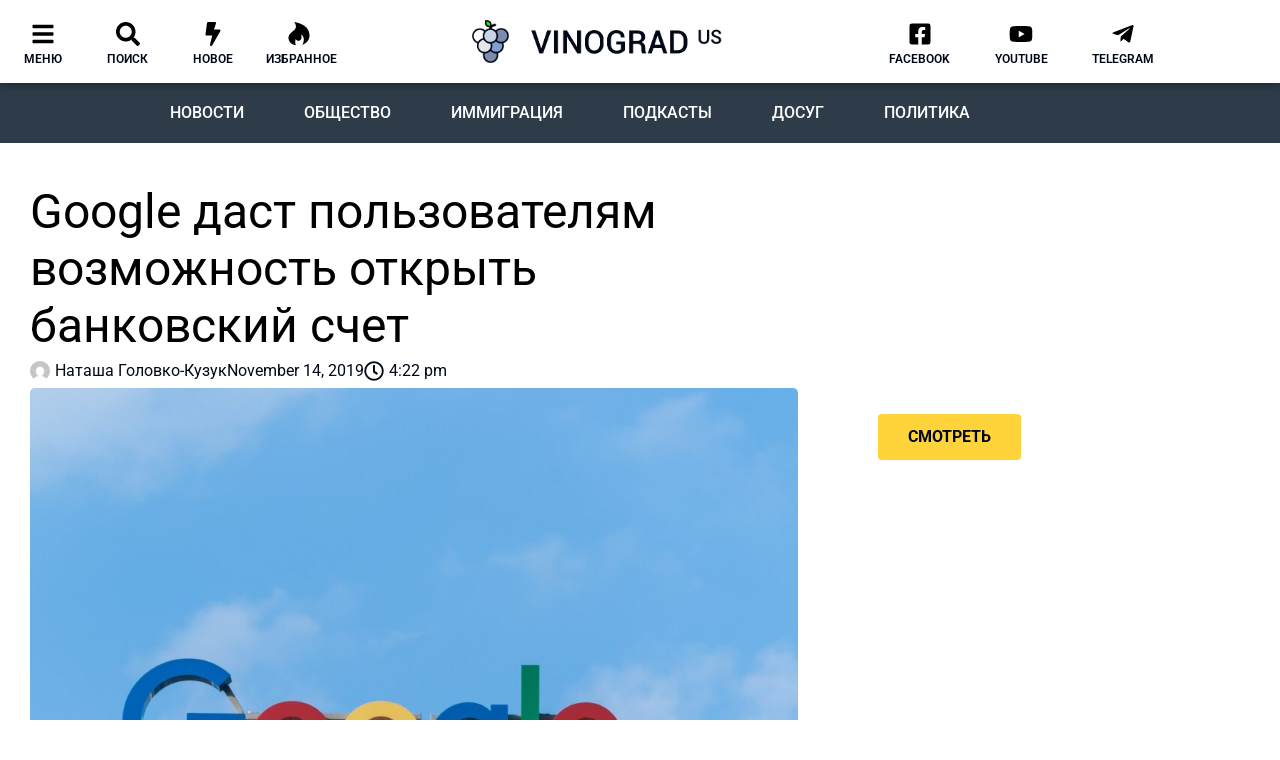

--- FILE ---
content_type: text/html; charset=UTF-8
request_url: https://vinograd.us/google-dast-polzovateljam-vozmozhnost-otkryt-bankovskij-schet/
body_size: 75581
content:
<!doctype html>
<html lang="en-US" prefix="og: https://ogp.me/ns#">
<head>
	<meta charset="UTF-8">
	<meta name="viewport" content="width=device-width, initial-scale=1">
	<link rel="profile" href="https://gmpg.org/xfn/11">
	
<!-- Search Engine Optimization by Rank Math - https://rankmath.com/ -->
<title>Google даст пользователям возможность открыть банковский счет</title>
<meta name="description" content="С помощью новой услуги пользователи смогут открывать счета, получать к ним доступ через Google Pay и пользоваться программами лояльности банков."/>
<meta name="robots" content="follow, index, max-snippet:-1, max-video-preview:-1, max-image-preview:large"/>
<link rel="canonical" href="https://vinograd.us/google-dast-polzovateljam-vozmozhnost-otkryt-bankovskij-schet/" />
<meta property="og:locale" content="en_US" />
<meta property="og:type" content="article" />
<meta property="og:title" content="Google даст пользователям возможность открыть банковский счет" />
<meta property="og:description" content="С помощью новой услуги пользователи смогут открывать счета, получать к ним доступ через Google Pay и пользоваться программами лояльности банков." />
<meta property="og:url" content="https://vinograd.us/google-dast-polzovateljam-vozmozhnost-otkryt-bankovskij-schet/" />
<meta property="og:site_name" content="Vinograd.us" />
<meta property="article:publisher" content="https://www.facebook.com/vinograd.usa/" />
<meta property="article:tag" content="Google" />
<meta property="article:tag" content="банковский счет" />
<meta property="article:section" content="Деньги и налоги" />
<meta property="og:updated_time" content="2019-11-14T16:22:47-04:00" />
<meta property="fb:app_id" content="468567710532488" />
<meta property="og:image" content="https://vinograd.us/wp-content/uploads/2019/11/pawel-czerwinski-fpzzev0uqwa-unsplash.jpg" />
<meta property="og:image:secure_url" content="https://vinograd.us/wp-content/uploads/2019/11/pawel-czerwinski-fpzzev0uqwa-unsplash.jpg" />
<meta property="og:image:width" content="1200" />
<meta property="og:image:height" content="801" />
<meta property="og:image:alt" content="Google даст пользователям возможность открыть банковский счет" />
<meta property="og:image:type" content="image/jpeg" />
<meta property="article:published_time" content="2019-11-14T16:22:43-04:00" />
<meta property="article:modified_time" content="2019-11-14T16:22:47-04:00" />
<meta name="twitter:card" content="summary_large_image" />
<meta name="twitter:title" content="Google даст пользователям возможность открыть банковский счет" />
<meta name="twitter:description" content="С помощью новой услуги пользователи смогут открывать счета, получать к ним доступ через Google Pay и пользоваться программами лояльности банков." />
<meta name="twitter:image" content="https://vinograd.us/wp-content/uploads/2019/11/pawel-czerwinski-fpzzev0uqwa-unsplash.jpg" />
<meta name="twitter:label1" content="Written by" />
<meta name="twitter:data1" content="Наташа Головко-Кузук" />
<meta name="twitter:label2" content="Time to read" />
<meta name="twitter:data2" content="Less than a minute" />
<script type="application/ld+json" class="rank-math-schema">{"@context":"https://schema.org","@graph":[{"@type":"Organization","@id":"https://vinograd.us/#organization","name":"Vinograd.us","url":"https://vinograd.us","sameAs":["https://www.facebook.com/vinograd.usa/"]},{"@type":"WebSite","@id":"https://vinograd.us/#website","url":"https://vinograd.us","name":"Vinograd.us","publisher":{"@id":"https://vinograd.us/#organization"},"inLanguage":"en-US"},{"@type":"ImageObject","@id":"https://vinograd.us/wp-content/uploads/2019/11/pawel-czerwinski-fpzzev0uqwa-unsplash.jpg","url":"https://vinograd.us/wp-content/uploads/2019/11/pawel-czerwinski-fpzzev0uqwa-unsplash.jpg","width":"1200","height":"801","inLanguage":"en-US"},{"@type":"BreadcrumbList","@id":"https://vinograd.us/google-dast-polzovateljam-vozmozhnost-otkryt-bankovskij-schet/#breadcrumb","itemListElement":[{"@type":"ListItem","position":"1","item":{"@id":"https://vinograd.us","name":"\u0413\u043b\u0430\u0432\u043d\u0430\u044f"}},{"@type":"ListItem","position":"2","item":{"@id":"https://vinograd.us/category/obshestvo/dengi-i-nalogi/","name":"\u0414\u0435\u043d\u044c\u0433\u0438 \u0438 \u043d\u0430\u043b\u043e\u0433\u0438"}},{"@type":"ListItem","position":"3","item":{"@id":"https://vinograd.us/google-dast-polzovateljam-vozmozhnost-otkryt-bankovskij-schet/","name":"Google \u0434\u0430\u0441\u0442 \u043f\u043e\u043b\u044c\u0437\u043e\u0432\u0430\u0442\u0435\u043b\u044f\u043c \u0432\u043e\u0437\u043c\u043e\u0436\u043d\u043e\u0441\u0442\u044c \u043e\u0442\u043a\u0440\u044b\u0442\u044c \u0431\u0430\u043d\u043a\u043e\u0432\u0441\u043a\u0438\u0439 \u0441\u0447\u0435\u0442"}}]},{"@type":"WebPage","@id":"https://vinograd.us/google-dast-polzovateljam-vozmozhnost-otkryt-bankovskij-schet/#webpage","url":"https://vinograd.us/google-dast-polzovateljam-vozmozhnost-otkryt-bankovskij-schet/","name":"Google \u0434\u0430\u0441\u0442 \u043f\u043e\u043b\u044c\u0437\u043e\u0432\u0430\u0442\u0435\u043b\u044f\u043c \u0432\u043e\u0437\u043c\u043e\u0436\u043d\u043e\u0441\u0442\u044c \u043e\u0442\u043a\u0440\u044b\u0442\u044c \u0431\u0430\u043d\u043a\u043e\u0432\u0441\u043a\u0438\u0439 \u0441\u0447\u0435\u0442","datePublished":"2019-11-14T16:22:43-04:00","dateModified":"2019-11-14T16:22:47-04:00","isPartOf":{"@id":"https://vinograd.us/#website"},"primaryImageOfPage":{"@id":"https://vinograd.us/wp-content/uploads/2019/11/pawel-czerwinski-fpzzev0uqwa-unsplash.jpg"},"inLanguage":"en-US","breadcrumb":{"@id":"https://vinograd.us/google-dast-polzovateljam-vozmozhnost-otkryt-bankovskij-schet/#breadcrumb"}},{"@type":"Person","@id":"https://vinograd.us/author/natasha-golovko-kuzuk/","name":"\u041d\u0430\u0442\u0430\u0448\u0430 \u0413\u043e\u043b\u043e\u0432\u043a\u043e-\u041a\u0443\u0437\u0443\u043a","url":"https://vinograd.us/author/natasha-golovko-kuzuk/","image":{"@type":"ImageObject","@id":"https://secure.gravatar.com/avatar/e30f05995b7b720782a6067400d1ccc2f2304f751780c30a36fccbd4962e6ff2?s=96&amp;d=mm&amp;r=g","url":"https://secure.gravatar.com/avatar/e30f05995b7b720782a6067400d1ccc2f2304f751780c30a36fccbd4962e6ff2?s=96&amp;d=mm&amp;r=g","caption":"\u041d\u0430\u0442\u0430\u0448\u0430 \u0413\u043e\u043b\u043e\u0432\u043a\u043e-\u041a\u0443\u0437\u0443\u043a","inLanguage":"en-US"},"worksFor":{"@id":"https://vinograd.us/#organization"}},{"@type":"Article","headline":"Google \u0434\u0430\u0441\u0442 \u043f\u043e\u043b\u044c\u0437\u043e\u0432\u0430\u0442\u0435\u043b\u044f\u043c \u0432\u043e\u0437\u043c\u043e\u0436\u043d\u043e\u0441\u0442\u044c \u043e\u0442\u043a\u0440\u044b\u0442\u044c \u0431\u0430\u043d\u043a\u043e\u0432\u0441\u043a\u0438\u0439 \u0441\u0447\u0435\u0442","datePublished":"2019-11-14T16:22:43-04:00","dateModified":"2019-11-14T16:22:47-04:00","articleSection":"\u0414\u0435\u043d\u044c\u0433\u0438 \u0438 \u043d\u0430\u043b\u043e\u0433\u0438","author":{"@id":"https://vinograd.us/author/natasha-golovko-kuzuk/","name":"\u041d\u0430\u0442\u0430\u0448\u0430 \u0413\u043e\u043b\u043e\u0432\u043a\u043e-\u041a\u0443\u0437\u0443\u043a"},"publisher":{"@id":"https://vinograd.us/#organization"},"description":"\u0421 \u043f\u043e\u043c\u043e\u0449\u044c\u044e \u043d\u043e\u0432\u043e\u0439 \u0443\u0441\u043b\u0443\u0433\u0438 \u043f\u043e\u043b\u044c\u0437\u043e\u0432\u0430\u0442\u0435\u043b\u0438 \u0441\u043c\u043e\u0433\u0443\u0442 \u043e\u0442\u043a\u0440\u044b\u0432\u0430\u0442\u044c \u0441\u0447\u0435\u0442\u0430, \u043f\u043e\u043b\u0443\u0447\u0430\u0442\u044c \u043a \u043d\u0438\u043c \u0434\u043e\u0441\u0442\u0443\u043f \u0447\u0435\u0440\u0435\u0437 Google Pay \u0438 \u043f\u043e\u043b\u044c\u0437\u043e\u0432\u0430\u0442\u044c\u0441\u044f \u043f\u0440\u043e\u0433\u0440\u0430\u043c\u043c\u0430\u043c\u0438 \u043b\u043e\u044f\u043b\u044c\u043d\u043e\u0441\u0442\u0438 \u0431\u0430\u043d\u043a\u043e\u0432.","name":"Google \u0434\u0430\u0441\u0442 \u043f\u043e\u043b\u044c\u0437\u043e\u0432\u0430\u0442\u0435\u043b\u044f\u043c \u0432\u043e\u0437\u043c\u043e\u0436\u043d\u043e\u0441\u0442\u044c \u043e\u0442\u043a\u0440\u044b\u0442\u044c \u0431\u0430\u043d\u043a\u043e\u0432\u0441\u043a\u0438\u0439 \u0441\u0447\u0435\u0442","@id":"https://vinograd.us/google-dast-polzovateljam-vozmozhnost-otkryt-bankovskij-schet/#richSnippet","isPartOf":{"@id":"https://vinograd.us/google-dast-polzovateljam-vozmozhnost-otkryt-bankovskij-schet/#webpage"},"image":{"@id":"https://vinograd.us/wp-content/uploads/2019/11/pawel-czerwinski-fpzzev0uqwa-unsplash.jpg"},"inLanguage":"en-US","mainEntityOfPage":{"@id":"https://vinograd.us/google-dast-polzovateljam-vozmozhnost-otkryt-bankovskij-schet/#webpage"}}]}</script>
<!-- /Rank Math WordPress SEO plugin -->

<link rel="alternate" type="application/rss+xml" title="Vinograd.us &raquo; Feed" href="https://vinograd.us/feed/" />
<link rel="alternate" type="application/rss+xml" title="Vinograd.us &raquo; Comments Feed" href="https://vinograd.us/comments/feed/" />
<link rel="alternate" type="application/rss+xml" title="Vinograd.us &raquo; Google даст пользователям возможность открыть банковский счет Comments Feed" href="https://vinograd.us/google-dast-polzovateljam-vozmozhnost-otkryt-bankovskij-schet/feed/" />
<link rel="alternate" title="oEmbed (JSON)" type="application/json+oembed" href="https://vinograd.us/wp-json/oembed/1.0/embed?url=https%3A%2F%2Fvinograd.us%2Fgoogle-dast-polzovateljam-vozmozhnost-otkryt-bankovskij-schet%2F" />
<link rel="alternate" title="oEmbed (XML)" type="text/xml+oembed" href="https://vinograd.us/wp-json/oembed/1.0/embed?url=https%3A%2F%2Fvinograd.us%2Fgoogle-dast-polzovateljam-vozmozhnost-otkryt-bankovskij-schet%2F&#038;format=xml" />

<link data-optimized="2" rel="stylesheet" href="https://vinograd.us/wp-content/litespeed/css/fb1aa8b14f11813e15b55ab292a6a925.css?ver=e321b" />
































<script src="https://vinograd.us/wp-includes/js/jquery/jquery.min.js" id="jquery-core-js"></script>
<script src="https://vinograd.us/wp-includes/js/jquery/jquery-migrate.min.js" id="jquery-migrate-js"></script>
<link rel="https://api.w.org/" href="https://vinograd.us/wp-json/" /><link rel="alternate" title="JSON" type="application/json" href="https://vinograd.us/wp-json/wp/v2/posts/20761" /><link rel="EditURI" type="application/rsd+xml" title="RSD" href="https://vinograd.us/xmlrpc.php?rsd" />

<link rel='shortlink' href='https://vinograd.us/?p=20761' />
<!-- Google Tag Manager -->
<script>(function(w,d,s,l,i){w[l]=w[l]||[];w[l].push({'gtm.start':
new Date().getTime(),event:'gtm.js'});var f=d.getElementsByTagName(s)[0],
j=d.createElement(s),dl=l!='dataLayer'?'&l='+l:'';j.async=true;j.src=
'https://www.googletagmanager.com/gtm.js?id='+i+dl;f.parentNode.insertBefore(j,f);
})(window,document,'script','dataLayer','GTM-WHLBDTH');</script>
<!-- End Google Tag Manager -->

<script data-ad-client="ca-pub-4124519893597585" async src="https://pagead2.googlesyndication.com/pagead/js/adsbygoogle.js"></script>

<meta name="facebook-domain-verification" content="05kub9wlnzxwmjrsbtvcwf0c4j27x3" /><meta name="description" content="С помощью новой услуги пользователи смогут открывать счета, получать к ним доступ через Google Pay  и пользоваться программами лояльности банков.">
<meta name="generator" content="Elementor 3.34.1; features: e_font_icon_svg, additional_custom_breakpoints; settings: css_print_method-external, google_font-enabled, font_display-auto">
			
			<link rel="icon" href="https://vinograd.us/wp-content/uploads/2020/02/site_icon-150x150.png" sizes="32x32" />
<link rel="icon" href="https://vinograd.us/wp-content/uploads/2020/02/site_icon.png" sizes="192x192" />
<link rel="apple-touch-icon" href="https://vinograd.us/wp-content/uploads/2020/02/site_icon.png" />
<meta name="msapplication-TileImage" content="https://vinograd.us/wp-content/uploads/2020/02/site_icon.png" />
</head>
<body class="wp-singular post-template-default single single-post postid-20761 single-format-standard wp-custom-logo wp-embed-responsive wp-theme-hello-elementor hello-elementor-default elementor-default elementor-template-full-width elementor-kit-32588 elementor-page-9142">

<!-- Google Tag Manager (noscript) -->
<noscript><iframe data-lazyloaded="1" src="about:blank" data-src="https://www.googletagmanager.com/ns.html?id=GTM-WHLBDTH"
height="0" width="0" style="display:none;visibility:hidden"></iframe><noscript><iframe src="https://www.googletagmanager.com/ns.html?id=GTM-WHLBDTH"
height="0" width="0" style="display:none;visibility:hidden"></iframe></noscript></noscript>
<!-- End Google Tag Manager (noscript) -->

<!-- Radio -->
<script type="text/javascript" src="https://widgets.radioheart.ru/static/js/manifest.js"></script>
<script type="text/javascript" src="https://widgets.radioheart.ru/static/js/vendor.js"></script>
<script type="text/javascript" src="https://widgets.radioheart.ru/static/js/app.js"></script>
<!-- END Radio -->
<a class="skip-link screen-reader-text" href="#content">Skip to content</a>

		<header data-elementor-type="header" data-elementor-id="9961" class="elementor elementor-9961 elementor-location-header" data-elementor-post-type="elementor_library">
					<section class="elementor-section elementor-top-section elementor-element elementor-element-96308f6 elementor-section-content-middle elementor-hidden-phone elementor-section-boxed elementor-section-height-default elementor-section-height-default" data-id="96308f6" data-element_type="section" data-settings="{&quot;jet_parallax_layout_list&quot;:[{&quot;jet_parallax_layout_image&quot;:{&quot;url&quot;:&quot;&quot;,&quot;id&quot;:&quot;&quot;,&quot;size&quot;:&quot;&quot;},&quot;_id&quot;:&quot;425fa7a&quot;,&quot;jet_parallax_layout_image_tablet&quot;:{&quot;url&quot;:&quot;&quot;,&quot;id&quot;:&quot;&quot;,&quot;size&quot;:&quot;&quot;},&quot;jet_parallax_layout_image_mobile&quot;:{&quot;url&quot;:&quot;&quot;,&quot;id&quot;:&quot;&quot;,&quot;size&quot;:&quot;&quot;},&quot;jet_parallax_layout_speed&quot;:{&quot;unit&quot;:&quot;%&quot;,&quot;size&quot;:50,&quot;sizes&quot;:[]},&quot;jet_parallax_layout_type&quot;:&quot;scroll&quot;,&quot;jet_parallax_layout_direction&quot;:&quot;1&quot;,&quot;jet_parallax_layout_fx_direction&quot;:null,&quot;jet_parallax_layout_z_index&quot;:&quot;&quot;,&quot;jet_parallax_layout_bg_x&quot;:50,&quot;jet_parallax_layout_bg_x_tablet&quot;:&quot;&quot;,&quot;jet_parallax_layout_bg_x_mobile&quot;:&quot;&quot;,&quot;jet_parallax_layout_bg_y&quot;:50,&quot;jet_parallax_layout_bg_y_tablet&quot;:&quot;&quot;,&quot;jet_parallax_layout_bg_y_mobile&quot;:&quot;&quot;,&quot;jet_parallax_layout_bg_size&quot;:&quot;auto&quot;,&quot;jet_parallax_layout_bg_size_tablet&quot;:&quot;&quot;,&quot;jet_parallax_layout_bg_size_mobile&quot;:&quot;&quot;,&quot;jet_parallax_layout_animation_prop&quot;:&quot;transform&quot;,&quot;jet_parallax_layout_on&quot;:[&quot;desktop&quot;,&quot;tablet&quot;]}],&quot;background_background&quot;:&quot;classic&quot;,&quot;motion_fx_motion_fx_scrolling&quot;:&quot;yes&quot;,&quot;motion_fx_devices&quot;:[&quot;desktop&quot;],&quot;sticky&quot;:&quot;top&quot;,&quot;sticky_on&quot;:[&quot;desktop&quot;],&quot;sticky_offset&quot;:0,&quot;sticky_effects_offset&quot;:0,&quot;sticky_anchor_link_offset&quot;:0}">
						<div class="elementor-container elementor-column-gap-no">
					<div class="elementor-column elementor-col-33 elementor-top-column elementor-element elementor-element-647d99c" data-id="647d99c" data-element_type="column">
			<div class="elementor-widget-wrap elementor-element-populated">
						<section class="elementor-section elementor-inner-section elementor-element elementor-element-7b6f5c6 elementor-section-content-middle elementor-section-boxed elementor-section-height-default elementor-section-height-default" data-id="7b6f5c6" data-element_type="section" data-settings="{&quot;jet_parallax_layout_list&quot;:[{&quot;jet_parallax_layout_image&quot;:{&quot;url&quot;:&quot;&quot;,&quot;id&quot;:&quot;&quot;,&quot;size&quot;:&quot;&quot;},&quot;_id&quot;:&quot;2edae34&quot;,&quot;jet_parallax_layout_image_tablet&quot;:{&quot;url&quot;:&quot;&quot;,&quot;id&quot;:&quot;&quot;,&quot;size&quot;:&quot;&quot;},&quot;jet_parallax_layout_image_mobile&quot;:{&quot;url&quot;:&quot;&quot;,&quot;id&quot;:&quot;&quot;,&quot;size&quot;:&quot;&quot;},&quot;jet_parallax_layout_speed&quot;:{&quot;unit&quot;:&quot;%&quot;,&quot;size&quot;:50,&quot;sizes&quot;:[]},&quot;jet_parallax_layout_type&quot;:&quot;scroll&quot;,&quot;jet_parallax_layout_direction&quot;:&quot;1&quot;,&quot;jet_parallax_layout_fx_direction&quot;:null,&quot;jet_parallax_layout_z_index&quot;:&quot;&quot;,&quot;jet_parallax_layout_bg_x&quot;:50,&quot;jet_parallax_layout_bg_x_tablet&quot;:&quot;&quot;,&quot;jet_parallax_layout_bg_x_mobile&quot;:&quot;&quot;,&quot;jet_parallax_layout_bg_y&quot;:50,&quot;jet_parallax_layout_bg_y_tablet&quot;:&quot;&quot;,&quot;jet_parallax_layout_bg_y_mobile&quot;:&quot;&quot;,&quot;jet_parallax_layout_bg_size&quot;:&quot;auto&quot;,&quot;jet_parallax_layout_bg_size_tablet&quot;:&quot;&quot;,&quot;jet_parallax_layout_bg_size_mobile&quot;:&quot;&quot;,&quot;jet_parallax_layout_animation_prop&quot;:&quot;transform&quot;,&quot;jet_parallax_layout_on&quot;:[&quot;desktop&quot;,&quot;tablet&quot;]}]}">
						<div class="elementor-container elementor-column-gap-default">
					<div class="elementor-column elementor-col-20 elementor-inner-column elementor-element elementor-element-c521042" data-id="c521042" data-element_type="column">
			<div class="elementor-widget-wrap elementor-element-populated">
						<div class="elementor-element elementor-element-ea46858 elementor-view-default elementor-widget elementor-widget-icon" data-id="ea46858" data-element_type="widget" data-widget_type="icon.default">
				<div class="elementor-widget-container">
							<div class="elementor-icon-wrapper">
			<a class="elementor-icon" href="#elementor-action%3Aaction%3Dpopup%3Aopen%26settings%3DeyJpZCI6Ijg0ODQiLCJ0b2dnbGUiOmZhbHNlfQ%3D%3D">
			<svg aria-hidden="true" class="e-font-icon-svg e-fas-bars" viewBox="0 0 448 512" xmlns="http://www.w3.org/2000/svg"><path d="M16 132h416c8.837 0 16-7.163 16-16V76c0-8.837-7.163-16-16-16H16C7.163 60 0 67.163 0 76v40c0 8.837 7.163 16 16 16zm0 160h416c8.837 0 16-7.163 16-16v-40c0-8.837-7.163-16-16-16H16c-8.837 0-16 7.163-16 16v40c0 8.837 7.163 16 16 16zm0 160h416c8.837 0 16-7.163 16-16v-40c0-8.837-7.163-16-16-16H16c-8.837 0-16 7.163-16 16v40c0 8.837 7.163 16 16 16z"></path></svg>			</a>
		</div>
						</div>
				</div>
				<div class="elementor-element elementor-element-0031d63 elementor-widget elementor-widget-heading" data-id="0031d63" data-element_type="widget" data-widget_type="heading.default">
				<div class="elementor-widget-container">
					<div class="elementor-heading-title elementor-size-default"><a href="#elementor-action%3Aaction%3Dpopup%3Aopen%26settings%3DeyJpZCI6Ijg0ODQiLCJ0b2dnbGUiOmZhbHNlfQ%3D%3D">меню</a></div>				</div>
				</div>
					</div>
		</div>
				<div class="elementor-column elementor-col-20 elementor-inner-column elementor-element elementor-element-fa013ed" data-id="fa013ed" data-element_type="column">
			<div class="elementor-widget-wrap elementor-element-populated">
						<div class="elementor-element elementor-element-2b38187 elementor-view-default elementor-widget elementor-widget-icon" data-id="2b38187" data-element_type="widget" data-widget_type="icon.default">
				<div class="elementor-widget-container">
							<div class="elementor-icon-wrapper">
			<a class="elementor-icon" href="#elementor-action%3Aaction%3Dpopup%3Aopen%26settings%3DeyJpZCI6IjM1ODMxIiwidG9nZ2xlIjpmYWxzZX0%3D">
			<svg aria-hidden="true" class="e-font-icon-svg e-fas-search" viewBox="0 0 512 512" xmlns="http://www.w3.org/2000/svg"><path d="M505 442.7L405.3 343c-4.5-4.5-10.6-7-17-7H372c27.6-35.3 44-79.7 44-128C416 93.1 322.9 0 208 0S0 93.1 0 208s93.1 208 208 208c48.3 0 92.7-16.4 128-44v16.3c0 6.4 2.5 12.5 7 17l99.7 99.7c9.4 9.4 24.6 9.4 33.9 0l28.3-28.3c9.4-9.4 9.4-24.6.1-34zM208 336c-70.7 0-128-57.2-128-128 0-70.7 57.2-128 128-128 70.7 0 128 57.2 128 128 0 70.7-57.2 128-128 128z"></path></svg>			</a>
		</div>
						</div>
				</div>
				<div class="elementor-element elementor-element-7f87d5f elementor-widget elementor-widget-heading" data-id="7f87d5f" data-element_type="widget" data-widget_type="heading.default">
				<div class="elementor-widget-container">
					<div class="elementor-heading-title elementor-size-default"><a href="#elementor-action%3Aaction%3Dpopup%3Aopen%26settings%3DeyJpZCI6IjM1ODMxIiwidG9nZ2xlIjpmYWxzZX0%3D">поиск</a></div>				</div>
				</div>
					</div>
		</div>
				<div class="elementor-column elementor-col-20 elementor-inner-column elementor-element elementor-element-4c8cf50" data-id="4c8cf50" data-element_type="column">
			<div class="elementor-widget-wrap elementor-element-populated">
						<div class="elementor-element elementor-element-5445a0a elementor-view-default elementor-widget elementor-widget-icon" data-id="5445a0a" data-element_type="widget" data-widget_type="icon.default">
				<div class="elementor-widget-container">
							<div class="elementor-icon-wrapper">
			<a class="elementor-icon" href="https://vinograd.us/novoe/">
			<svg aria-hidden="true" class="e-font-icon-svg e-fas-bolt" viewBox="0 0 320 512" xmlns="http://www.w3.org/2000/svg"><path d="M296 160H180.6l42.6-129.8C227.2 15 215.7 0 200 0H56C44 0 33.8 8.9 32.2 20.8l-32 240C-1.7 275.2 9.5 288 24 288h118.7L96.6 482.5c-3.6 15.2 8 29.5 23.3 29.5 8.4 0 16.4-4.4 20.8-12l176-304c9.3-15.9-2.2-36-20.7-36z"></path></svg>			</a>
		</div>
						</div>
				</div>
				<div class="elementor-element elementor-element-29d0573 elementor-widget elementor-widget-heading" data-id="29d0573" data-element_type="widget" data-widget_type="heading.default">
				<div class="elementor-widget-container">
					<div class="elementor-heading-title elementor-size-default"><a href="https://vinograd.us/novoe/">новое</a></div>				</div>
				</div>
					</div>
		</div>
				<div class="elementor-column elementor-col-20 elementor-inner-column elementor-element elementor-element-e9f097e" data-id="e9f097e" data-element_type="column">
			<div class="elementor-widget-wrap elementor-element-populated">
						<div class="elementor-element elementor-element-7f57a66 elementor-view-default elementor-widget elementor-widget-icon" data-id="7f57a66" data-element_type="widget" data-widget_type="icon.default">
				<div class="elementor-widget-container">
							<div class="elementor-icon-wrapper">
			<a class="elementor-icon" href="https://vinograd.us/izbrannoe/">
			<svg aria-hidden="true" class="e-font-icon-svg e-fab-hotjar" viewBox="0 0 448 512" xmlns="http://www.w3.org/2000/svg"><path d="M414.9 161.5C340.2 29 121.1 0 121.1 0S222.2 110.4 93 197.7C11.3 252.8-21 324.4 14 402.6c26.8 59.9 83.5 84.3 144.6 93.4-29.2-55.1-6.6-122.4-4.1-129.6 57.1 86.4 165 0 110.8-93.9 71 15.4 81.6 138.6 27.1 215.5 80.5-25.3 134.1-88.9 148.8-145.6 15.5-59.3 3.7-127.9-26.3-180.9z"></path></svg>			</a>
		</div>
						</div>
				</div>
				<div class="elementor-element elementor-element-1bc0fa0 elementor-widget elementor-widget-heading" data-id="1bc0fa0" data-element_type="widget" data-widget_type="heading.default">
				<div class="elementor-widget-container">
					<div class="elementor-heading-title elementor-size-default"><a href="https://vinograd.us/izbrannoe/">Избранное</a></div>				</div>
				</div>
					</div>
		</div>
				<div class="elementor-column elementor-col-20 elementor-inner-column elementor-element elementor-element-63b41cb elementor-hidden-desktop" data-id="63b41cb" data-element_type="column">
			<div class="elementor-widget-wrap elementor-element-populated">
						<div class="elementor-element elementor-element-bf49da9 elementor-view-default elementor-widget elementor-widget-icon" data-id="bf49da9" data-element_type="widget" data-widget_type="icon.default">
				<div class="elementor-widget-container">
							<div class="elementor-icon-wrapper">
			<a class="elementor-icon" href="#elementor-action%3Aaction%3Dpopup%3Aopen%26settings%3DeyJpZCI6Ijg0ODQiLCJ0b2dnbGUiOmZhbHNlfQ%3D%3D">
			<svg aria-hidden="true" class="e-font-icon-svg e-fas-microphone-alt" viewBox="0 0 352 512" xmlns="http://www.w3.org/2000/svg"><path d="M336 192h-16c-8.84 0-16 7.16-16 16v48c0 74.8-64.49 134.82-140.79 127.38C96.71 376.89 48 317.11 48 250.3V208c0-8.84-7.16-16-16-16H16c-8.84 0-16 7.16-16 16v40.16c0 89.64 63.97 169.55 152 181.69V464H96c-8.84 0-16 7.16-16 16v16c0 8.84 7.16 16 16 16h160c8.84 0 16-7.16 16-16v-16c0-8.84-7.16-16-16-16h-56v-33.77C285.71 418.47 352 344.9 352 256v-48c0-8.84-7.16-16-16-16zM176 352c53.02 0 96-42.98 96-96h-85.33c-5.89 0-10.67-3.58-10.67-8v-16c0-4.42 4.78-8 10.67-8H272v-32h-85.33c-5.89 0-10.67-3.58-10.67-8v-16c0-4.42 4.78-8 10.67-8H272v-32h-85.33c-5.89 0-10.67-3.58-10.67-8v-16c0-4.42 4.78-8 10.67-8H272c0-53.02-42.98-96-96-96S80 42.98 80 96v160c0 53.02 42.98 96 96 96z"></path></svg>			</a>
		</div>
						</div>
				</div>
				<div class="elementor-element elementor-element-52e88f1 elementor-widget elementor-widget-heading" data-id="52e88f1" data-element_type="widget" data-widget_type="heading.default">
				<div class="elementor-widget-container">
					<div class="elementor-heading-title elementor-size-default">радио</div>				</div>
				</div>
					</div>
		</div>
					</div>
		</section>
					</div>
		</div>
				<div class="elementor-column elementor-col-33 elementor-top-column elementor-element elementor-element-aeff804" data-id="aeff804" data-element_type="column">
			<div class="elementor-widget-wrap elementor-element-populated">
						<div class="elementor-element elementor-element-2eadad1 elementor-widget elementor-widget-image" data-id="2eadad1" data-element_type="widget" data-widget_type="image.default">
				<div class="elementor-widget-container">
																<a href="https://vinograd.us">
							<img data-lazyloaded="1" src="[data-uri]" fetchpriority="high" width="699" height="120" data-src="https://vinograd.us/wp-content/uploads/2019/08/logo_vinograd.png" class="attachment-medium_large size-medium_large wp-image-34191" alt="" /><noscript><img fetchpriority="high" width="699" height="120" src="https://vinograd.us/wp-content/uploads/2019/08/logo_vinograd.png" class="attachment-medium_large size-medium_large wp-image-34191" alt="" /></noscript>								</a>
															</div>
				</div>
					</div>
		</div>
				<div class="elementor-column elementor-col-33 elementor-top-column elementor-element elementor-element-852264a" data-id="852264a" data-element_type="column">
			<div class="elementor-widget-wrap elementor-element-populated">
						<section class="elementor-section elementor-inner-section elementor-element elementor-element-6f3d081 elementor-section-content-middle elementor-section-boxed elementor-section-height-default elementor-section-height-default" data-id="6f3d081" data-element_type="section" data-settings="{&quot;jet_parallax_layout_list&quot;:[{&quot;jet_parallax_layout_image&quot;:{&quot;url&quot;:&quot;&quot;,&quot;id&quot;:&quot;&quot;,&quot;size&quot;:&quot;&quot;},&quot;_id&quot;:&quot;2edae34&quot;,&quot;jet_parallax_layout_image_tablet&quot;:{&quot;url&quot;:&quot;&quot;,&quot;id&quot;:&quot;&quot;,&quot;size&quot;:&quot;&quot;},&quot;jet_parallax_layout_image_mobile&quot;:{&quot;url&quot;:&quot;&quot;,&quot;id&quot;:&quot;&quot;,&quot;size&quot;:&quot;&quot;},&quot;jet_parallax_layout_speed&quot;:{&quot;unit&quot;:&quot;%&quot;,&quot;size&quot;:50,&quot;sizes&quot;:[]},&quot;jet_parallax_layout_type&quot;:&quot;scroll&quot;,&quot;jet_parallax_layout_direction&quot;:&quot;1&quot;,&quot;jet_parallax_layout_fx_direction&quot;:null,&quot;jet_parallax_layout_z_index&quot;:&quot;&quot;,&quot;jet_parallax_layout_bg_x&quot;:50,&quot;jet_parallax_layout_bg_x_tablet&quot;:&quot;&quot;,&quot;jet_parallax_layout_bg_x_mobile&quot;:&quot;&quot;,&quot;jet_parallax_layout_bg_y&quot;:50,&quot;jet_parallax_layout_bg_y_tablet&quot;:&quot;&quot;,&quot;jet_parallax_layout_bg_y_mobile&quot;:&quot;&quot;,&quot;jet_parallax_layout_bg_size&quot;:&quot;auto&quot;,&quot;jet_parallax_layout_bg_size_tablet&quot;:&quot;&quot;,&quot;jet_parallax_layout_bg_size_mobile&quot;:&quot;&quot;,&quot;jet_parallax_layout_animation_prop&quot;:&quot;transform&quot;,&quot;jet_parallax_layout_on&quot;:[&quot;desktop&quot;,&quot;tablet&quot;]}]}">
						<div class="elementor-container elementor-column-gap-default">
					<div class="elementor-column elementor-col-20 elementor-inner-column elementor-element elementor-element-2f7407e" data-id="2f7407e" data-element_type="column">
			<div class="elementor-widget-wrap">
							</div>
		</div>
				<div class="elementor-column elementor-col-20 elementor-inner-column elementor-element elementor-element-432019d elementor-hidden-desktop" data-id="432019d" data-element_type="column">
			<div class="elementor-widget-wrap">
							</div>
		</div>
				<div class="elementor-column elementor-col-20 elementor-inner-column elementor-element elementor-element-eebaf4c" data-id="eebaf4c" data-element_type="column">
			<div class="elementor-widget-wrap elementor-element-populated">
						<div class="elementor-element elementor-element-5f90d7b elementor-view-default elementor-widget elementor-widget-icon" data-id="5f90d7b" data-element_type="widget" data-widget_type="icon.default">
				<div class="elementor-widget-container">
							<div class="elementor-icon-wrapper">
			<a class="elementor-icon" href="https://www.facebook.com/vinograd.usa">
			<svg aria-hidden="true" class="e-font-icon-svg e-fab-facebook-square" viewBox="0 0 448 512" xmlns="http://www.w3.org/2000/svg"><path d="M400 32H48A48 48 0 0 0 0 80v352a48 48 0 0 0 48 48h137.25V327.69h-63V256h63v-54.64c0-62.15 37-96.48 93.67-96.48 27.14 0 55.52 4.84 55.52 4.84v61h-31.27c-30.81 0-40.42 19.12-40.42 38.73V256h68.78l-11 71.69h-57.78V480H400a48 48 0 0 0 48-48V80a48 48 0 0 0-48-48z"></path></svg>			</a>
		</div>
						</div>
				</div>
				<div class="elementor-element elementor-element-8761726 elementor-widget elementor-widget-heading" data-id="8761726" data-element_type="widget" data-widget_type="heading.default">
				<div class="elementor-widget-container">
					<div class="elementor-heading-title elementor-size-default"><a href="https://www.facebook.com/vinograd.usa">Facebook</a></div>				</div>
				</div>
					</div>
		</div>
				<div class="elementor-column elementor-col-20 elementor-inner-column elementor-element elementor-element-6f1a4eb" data-id="6f1a4eb" data-element_type="column">
			<div class="elementor-widget-wrap elementor-element-populated">
						<div class="elementor-element elementor-element-dfc471f elementor-view-default elementor-widget elementor-widget-icon" data-id="dfc471f" data-element_type="widget" data-widget_type="icon.default">
				<div class="elementor-widget-container">
							<div class="elementor-icon-wrapper">
			<a class="elementor-icon" href="https://www.youtube.com/c/VINOGRADus">
			<svg aria-hidden="true" class="e-font-icon-svg e-fab-youtube" viewBox="0 0 576 512" xmlns="http://www.w3.org/2000/svg"><path d="M549.655 124.083c-6.281-23.65-24.787-42.276-48.284-48.597C458.781 64 288 64 288 64S117.22 64 74.629 75.486c-23.497 6.322-42.003 24.947-48.284 48.597-11.412 42.867-11.412 132.305-11.412 132.305s0 89.438 11.412 132.305c6.281 23.65 24.787 41.5 48.284 47.821C117.22 448 288 448 288 448s170.78 0 213.371-11.486c23.497-6.321 42.003-24.171 48.284-47.821 11.412-42.867 11.412-132.305 11.412-132.305s0-89.438-11.412-132.305zm-317.51 213.508V175.185l142.739 81.205-142.739 81.201z"></path></svg>			</a>
		</div>
						</div>
				</div>
				<div class="elementor-element elementor-element-04db3f6 elementor-widget elementor-widget-heading" data-id="04db3f6" data-element_type="widget" data-widget_type="heading.default">
				<div class="elementor-widget-container">
					<div class="elementor-heading-title elementor-size-default"><a href="https://www.youtube.com/c/VINOGRADus">Youtube</a></div>				</div>
				</div>
					</div>
		</div>
				<div class="elementor-column elementor-col-20 elementor-inner-column elementor-element elementor-element-0a7867a" data-id="0a7867a" data-element_type="column">
			<div class="elementor-widget-wrap elementor-element-populated">
						<div class="elementor-element elementor-element-7a3e69e elementor-view-default elementor-widget elementor-widget-icon" data-id="7a3e69e" data-element_type="widget" data-widget_type="icon.default">
				<div class="elementor-widget-container">
							<div class="elementor-icon-wrapper">
			<a class="elementor-icon" href="https://t.me/vinograd_us">
			<svg aria-hidden="true" class="e-font-icon-svg e-fab-telegram-plane" viewBox="0 0 448 512" xmlns="http://www.w3.org/2000/svg"><path d="M446.7 98.6l-67.6 318.8c-5.1 22.5-18.4 28.1-37.3 17.5l-103-75.9-49.7 47.8c-5.5 5.5-10.1 10.1-20.7 10.1l7.4-104.9 190.9-172.5c8.3-7.4-1.8-11.5-12.9-4.1L117.8 284 16.2 252.2c-22.1-6.9-22.5-22.1 4.6-32.7L418.2 66.4c18.4-6.9 34.5 4.1 28.5 32.2z"></path></svg>			</a>
		</div>
						</div>
				</div>
				<div class="elementor-element elementor-element-4e42f27 elementor-widget elementor-widget-heading" data-id="4e42f27" data-element_type="widget" data-widget_type="heading.default">
				<div class="elementor-widget-container">
					<div class="elementor-heading-title elementor-size-default"><a href="https://t.me/vinograd_us">Telegram</a></div>				</div>
				</div>
					</div>
		</div>
					</div>
		</section>
					</div>
		</div>
					</div>
		</section>
				<section class="elementor-section elementor-top-section elementor-element elementor-element-d25f021 elementor-section-content-middle elementor-hidden-phone elementor-section-boxed elementor-section-height-default elementor-section-height-default" data-id="d25f021" data-element_type="section" data-settings="{&quot;background_background&quot;:&quot;classic&quot;,&quot;jet_parallax_layout_list&quot;:[{&quot;jet_parallax_layout_image&quot;:{&quot;url&quot;:&quot;&quot;,&quot;id&quot;:&quot;&quot;,&quot;size&quot;:&quot;&quot;},&quot;_id&quot;:&quot;425fa7a&quot;,&quot;jet_parallax_layout_image_tablet&quot;:{&quot;url&quot;:&quot;&quot;,&quot;id&quot;:&quot;&quot;,&quot;size&quot;:&quot;&quot;},&quot;jet_parallax_layout_image_mobile&quot;:{&quot;url&quot;:&quot;&quot;,&quot;id&quot;:&quot;&quot;,&quot;size&quot;:&quot;&quot;},&quot;jet_parallax_layout_speed&quot;:{&quot;unit&quot;:&quot;%&quot;,&quot;size&quot;:50,&quot;sizes&quot;:[]},&quot;jet_parallax_layout_type&quot;:&quot;scroll&quot;,&quot;jet_parallax_layout_direction&quot;:&quot;1&quot;,&quot;jet_parallax_layout_fx_direction&quot;:null,&quot;jet_parallax_layout_z_index&quot;:&quot;&quot;,&quot;jet_parallax_layout_bg_x&quot;:50,&quot;jet_parallax_layout_bg_x_tablet&quot;:&quot;&quot;,&quot;jet_parallax_layout_bg_x_mobile&quot;:&quot;&quot;,&quot;jet_parallax_layout_bg_y&quot;:50,&quot;jet_parallax_layout_bg_y_tablet&quot;:&quot;&quot;,&quot;jet_parallax_layout_bg_y_mobile&quot;:&quot;&quot;,&quot;jet_parallax_layout_bg_size&quot;:&quot;auto&quot;,&quot;jet_parallax_layout_bg_size_tablet&quot;:&quot;&quot;,&quot;jet_parallax_layout_bg_size_mobile&quot;:&quot;&quot;,&quot;jet_parallax_layout_animation_prop&quot;:&quot;transform&quot;,&quot;jet_parallax_layout_on&quot;:[&quot;desktop&quot;,&quot;tablet&quot;]}]}">
						<div class="elementor-container elementor-column-gap-no">
					<div class="elementor-column elementor-col-100 elementor-top-column elementor-element elementor-element-702c9d1" data-id="702c9d1" data-element_type="column">
			<div class="elementor-widget-wrap elementor-element-populated">
						<div class="elementor-element elementor-element-faa659a elementor-nav-menu__align-center elementor-nav-menu--dropdown-none elementor-widget elementor-widget-nav-menu" data-id="faa659a" data-element_type="widget" data-settings="{&quot;layout&quot;:&quot;horizontal&quot;,&quot;submenu_icon&quot;:{&quot;value&quot;:&quot;&lt;svg aria-hidden=\&quot;true\&quot; class=\&quot;e-font-icon-svg e-fas-caret-down\&quot; viewBox=\&quot;0 0 320 512\&quot; xmlns=\&quot;http:\/\/www.w3.org\/2000\/svg\&quot;&gt;&lt;path d=\&quot;M31.3 192h257.3c17.8 0 26.7 21.5 14.1 34.1L174.1 354.8c-7.8 7.8-20.5 7.8-28.3 0L17.2 226.1C4.6 213.5 13.5 192 31.3 192z\&quot;&gt;&lt;\/path&gt;&lt;\/svg&gt;&quot;,&quot;library&quot;:&quot;fa-solid&quot;}}" data-widget_type="nav-menu.default">
				<div class="elementor-widget-container">
								<nav aria-label="Menu" class="elementor-nav-menu--main elementor-nav-menu__container elementor-nav-menu--layout-horizontal e--pointer-background e--animation-fade">
				<ul id="menu-1-faa659a" class="elementor-nav-menu"><li class="menu-item menu-item-type-post_type menu-item-object-page menu-item-34701"><a href="https://vinograd.us/novosti/" class="elementor-item">Новости</a></li>
<li class="menu-item menu-item-type-post_type menu-item-object-page menu-item-34702"><a href="https://vinograd.us/obshhestvo/" class="elementor-item">Общество</a></li>
<li class="menu-item menu-item-type-post_type menu-item-object-page menu-item-34703"><a href="https://vinograd.us/immigracija/" class="elementor-item">Иммиграция</a></li>
<li class="menu-item menu-item-type-post_type menu-item-object-page menu-item-37090"><a href="https://vinograd.us/podkast/" class="elementor-item">Подкасты</a></li>
<li class="menu-item menu-item-type-post_type menu-item-object-page menu-item-34704"><a href="https://vinograd.us/dosug/" class="elementor-item">Досуг</a></li>
<li class="menu-item menu-item-type-post_type menu-item-object-page menu-item-34700"><a href="https://vinograd.us/politika/" class="elementor-item">Политика</a></li>
</ul>			</nav>
						<nav class="elementor-nav-menu--dropdown elementor-nav-menu__container" aria-hidden="true">
				<ul id="menu-2-faa659a" class="elementor-nav-menu"><li class="menu-item menu-item-type-post_type menu-item-object-page menu-item-34701"><a href="https://vinograd.us/novosti/" class="elementor-item" tabindex="-1">Новости</a></li>
<li class="menu-item menu-item-type-post_type menu-item-object-page menu-item-34702"><a href="https://vinograd.us/obshhestvo/" class="elementor-item" tabindex="-1">Общество</a></li>
<li class="menu-item menu-item-type-post_type menu-item-object-page menu-item-34703"><a href="https://vinograd.us/immigracija/" class="elementor-item" tabindex="-1">Иммиграция</a></li>
<li class="menu-item menu-item-type-post_type menu-item-object-page menu-item-37090"><a href="https://vinograd.us/podkast/" class="elementor-item" tabindex="-1">Подкасты</a></li>
<li class="menu-item menu-item-type-post_type menu-item-object-page menu-item-34704"><a href="https://vinograd.us/dosug/" class="elementor-item" tabindex="-1">Досуг</a></li>
<li class="menu-item menu-item-type-post_type menu-item-object-page menu-item-34700"><a href="https://vinograd.us/politika/" class="elementor-item" tabindex="-1">Политика</a></li>
</ul>			</nav>
						</div>
				</div>
					</div>
		</div>
					</div>
		</section>
				<section class="elementor-section elementor-top-section elementor-element elementor-element-5dca861 elementor-section-content-middle elementor-hidden-desktop elementor-hidden-tablet elementor-section-boxed elementor-section-height-default elementor-section-height-default" data-id="5dca861" data-element_type="section" data-settings="{&quot;background_background&quot;:&quot;classic&quot;,&quot;jet_parallax_layout_list&quot;:[{&quot;jet_parallax_layout_image&quot;:{&quot;url&quot;:&quot;&quot;,&quot;id&quot;:&quot;&quot;,&quot;size&quot;:&quot;&quot;},&quot;_id&quot;:&quot;1b36085&quot;,&quot;jet_parallax_layout_image_tablet&quot;:{&quot;url&quot;:&quot;&quot;,&quot;id&quot;:&quot;&quot;,&quot;size&quot;:&quot;&quot;},&quot;jet_parallax_layout_image_mobile&quot;:{&quot;url&quot;:&quot;&quot;,&quot;id&quot;:&quot;&quot;,&quot;size&quot;:&quot;&quot;},&quot;jet_parallax_layout_speed&quot;:{&quot;unit&quot;:&quot;%&quot;,&quot;size&quot;:50,&quot;sizes&quot;:[]},&quot;jet_parallax_layout_type&quot;:&quot;scroll&quot;,&quot;jet_parallax_layout_direction&quot;:&quot;1&quot;,&quot;jet_parallax_layout_fx_direction&quot;:null,&quot;jet_parallax_layout_z_index&quot;:&quot;&quot;,&quot;jet_parallax_layout_bg_x&quot;:50,&quot;jet_parallax_layout_bg_x_tablet&quot;:&quot;&quot;,&quot;jet_parallax_layout_bg_x_mobile&quot;:&quot;&quot;,&quot;jet_parallax_layout_bg_y&quot;:50,&quot;jet_parallax_layout_bg_y_tablet&quot;:&quot;&quot;,&quot;jet_parallax_layout_bg_y_mobile&quot;:&quot;&quot;,&quot;jet_parallax_layout_bg_size&quot;:&quot;auto&quot;,&quot;jet_parallax_layout_bg_size_tablet&quot;:&quot;&quot;,&quot;jet_parallax_layout_bg_size_mobile&quot;:&quot;&quot;,&quot;jet_parallax_layout_animation_prop&quot;:&quot;transform&quot;,&quot;jet_parallax_layout_on&quot;:[&quot;desktop&quot;,&quot;tablet&quot;]}]}">
						<div class="elementor-container elementor-column-gap-default">
					<div class="elementor-column elementor-col-33 elementor-top-column elementor-element elementor-element-1bdb833" data-id="1bdb833" data-element_type="column">
			<div class="elementor-widget-wrap elementor-element-populated">
						<div class="elementor-element elementor-element-dc32370 elementor-view-default elementor-widget elementor-widget-icon" data-id="dc32370" data-element_type="widget" data-widget_type="icon.default">
				<div class="elementor-widget-container">
							<div class="elementor-icon-wrapper">
			<a class="elementor-icon" href="#elementor-action%3Aaction%3Dpopup%3Aopen%26settings%3DeyJpZCI6Ijg0ODUiLCJ0b2dnbGUiOmZhbHNlfQ%3D%3D">
			<svg xmlns="http://www.w3.org/2000/svg" width="30" height="24" viewBox="0 0 30 24"><g fill="#010816" fill-rule="evenodd"><path d="M0 0H30V4H0zM0 10H20V14H0zM0 20H30V24H0z"></path></g></svg>			</a>
		</div>
						</div>
				</div>
				<div class="elementor-element elementor-element-02e6aaf elementor-widget elementor-widget-heading" data-id="02e6aaf" data-element_type="widget" data-widget_type="heading.default">
				<div class="elementor-widget-container">
					<span class="elementor-heading-title elementor-size-default"><a href="#elementor-action%3Aaction%3Dpopup%3Aopen%26settings%3DeyJpZCI6Ijg0ODUiLCJ0b2dnbGUiOmZhbHNlfQ%3D%3D">меню</a></span>				</div>
				</div>
					</div>
		</div>
				<div class="elementor-column elementor-col-33 elementor-top-column elementor-element elementor-element-27a9cb9" data-id="27a9cb9" data-element_type="column">
			<div class="elementor-widget-wrap elementor-element-populated">
						<div class="elementor-element elementor-element-c77c4a2 elementor-widget elementor-widget-image" data-id="c77c4a2" data-element_type="widget" data-widget_type="image.default">
				<div class="elementor-widget-container">
																<a href="https://vinograd.us">
							<img data-lazyloaded="1" src="[data-uri]" fetchpriority="high" width="699" height="120" data-src="https://vinograd.us/wp-content/uploads/2019/08/logo_vinograd.png" class="attachment-medium_large size-medium_large wp-image-34191" alt="" /><noscript><img fetchpriority="high" width="699" height="120" src="https://vinograd.us/wp-content/uploads/2019/08/logo_vinograd.png" class="attachment-medium_large size-medium_large wp-image-34191" alt="" /></noscript>								</a>
															</div>
				</div>
					</div>
		</div>
				<div class="elementor-column elementor-col-33 elementor-top-column elementor-element elementor-element-ab2b4da" data-id="ab2b4da" data-element_type="column">
			<div class="elementor-widget-wrap elementor-element-populated">
						<div class="elementor-element elementor-element-ee92c91 elementor-view-default elementor-widget elementor-widget-icon" data-id="ee92c91" data-element_type="widget" data-widget_type="icon.default">
				<div class="elementor-widget-container">
							<div class="elementor-icon-wrapper">
			<a class="elementor-icon" href="#elementor-action%3Aaction%3Dpopup%3Aopen%26settings%3DeyJpZCI6IjM1ODMxIiwidG9nZ2xlIjpmYWxzZX0%3D">
			<svg aria-hidden="true" class="e-font-icon-svg e-fas-search" viewBox="0 0 512 512" xmlns="http://www.w3.org/2000/svg"><path d="M505 442.7L405.3 343c-4.5-4.5-10.6-7-17-7H372c27.6-35.3 44-79.7 44-128C416 93.1 322.9 0 208 0S0 93.1 0 208s93.1 208 208 208c48.3 0 92.7-16.4 128-44v16.3c0 6.4 2.5 12.5 7 17l99.7 99.7c9.4 9.4 24.6 9.4 33.9 0l28.3-28.3c9.4-9.4 9.4-24.6.1-34zM208 336c-70.7 0-128-57.2-128-128 0-70.7 57.2-128 128-128 70.7 0 128 57.2 128 128 0 70.7-57.2 128-128 128z"></path></svg>			</a>
		</div>
						</div>
				</div>
				<div class="elementor-element elementor-element-280c727 elementor-widget elementor-widget-heading" data-id="280c727" data-element_type="widget" data-widget_type="heading.default">
				<div class="elementor-widget-container">
					<span class="elementor-heading-title elementor-size-default"><a href="#elementor-action%3Aaction%3Dpopup%3Aopen%26settings%3DeyJpZCI6IjM1ODMxIiwidG9nZ2xlIjpmYWxzZX0%3D">поиск</a></span>				</div>
				</div>
					</div>
		</div>
					</div>
		</section>
				<section class="elementor-section elementor-top-section elementor-element elementor-element-65b3cbd elementor-hidden-desktop elementor-hidden-tablet elementor-section-boxed elementor-section-height-default elementor-section-height-default" data-id="65b3cbd" data-element_type="section" data-settings="{&quot;jet_parallax_layout_list&quot;:[{&quot;jet_parallax_layout_image&quot;:{&quot;url&quot;:&quot;&quot;,&quot;id&quot;:&quot;&quot;,&quot;size&quot;:&quot;&quot;},&quot;_id&quot;:&quot;7b114d8&quot;,&quot;jet_parallax_layout_image_tablet&quot;:{&quot;url&quot;:&quot;&quot;,&quot;id&quot;:&quot;&quot;,&quot;size&quot;:&quot;&quot;},&quot;jet_parallax_layout_image_mobile&quot;:{&quot;url&quot;:&quot;&quot;,&quot;id&quot;:&quot;&quot;,&quot;size&quot;:&quot;&quot;},&quot;jet_parallax_layout_speed&quot;:{&quot;unit&quot;:&quot;%&quot;,&quot;size&quot;:50,&quot;sizes&quot;:[]},&quot;jet_parallax_layout_type&quot;:&quot;scroll&quot;,&quot;jet_parallax_layout_direction&quot;:&quot;1&quot;,&quot;jet_parallax_layout_fx_direction&quot;:null,&quot;jet_parallax_layout_z_index&quot;:&quot;&quot;,&quot;jet_parallax_layout_bg_x&quot;:50,&quot;jet_parallax_layout_bg_x_tablet&quot;:&quot;&quot;,&quot;jet_parallax_layout_bg_x_mobile&quot;:&quot;&quot;,&quot;jet_parallax_layout_bg_y&quot;:50,&quot;jet_parallax_layout_bg_y_tablet&quot;:&quot;&quot;,&quot;jet_parallax_layout_bg_y_mobile&quot;:&quot;&quot;,&quot;jet_parallax_layout_bg_size&quot;:&quot;auto&quot;,&quot;jet_parallax_layout_bg_size_tablet&quot;:&quot;&quot;,&quot;jet_parallax_layout_bg_size_mobile&quot;:&quot;&quot;,&quot;jet_parallax_layout_animation_prop&quot;:&quot;transform&quot;,&quot;jet_parallax_layout_on&quot;:[&quot;desktop&quot;,&quot;tablet&quot;]}],&quot;background_background&quot;:&quot;classic&quot;}">
						<div class="elementor-container elementor-column-gap-no">
					<div class="elementor-column elementor-col-100 elementor-top-column elementor-element elementor-element-2197487" data-id="2197487" data-element_type="column" data-settings="{&quot;background_background&quot;:&quot;classic&quot;}">
			<div class="elementor-widget-wrap elementor-element-populated">
						<div class="elementor-element elementor-element-ea3c347 elementor-nav-menu__align-start elementor-nav-menu--dropdown-none elementor-widget elementor-widget-nav-menu" data-id="ea3c347" data-element_type="widget" data-settings="{&quot;submenu_icon&quot;:{&quot;value&quot;:&quot;&lt;i aria-hidden=\&quot;true\&quot; class=\&quot;\&quot;&gt;&lt;\/i&gt;&quot;,&quot;library&quot;:&quot;&quot;},&quot;layout&quot;:&quot;horizontal&quot;}" data-widget_type="nav-menu.default">
				<div class="elementor-widget-container">
								<nav aria-label="Menu" class="elementor-nav-menu--main elementor-nav-menu__container elementor-nav-menu--layout-horizontal e--pointer-background e--animation-fade">
				<ul id="menu-1-ea3c347" class="elementor-nav-menu"><li class="menu-item menu-item-type-post_type menu-item-object-page menu-item-34701"><a href="https://vinograd.us/novosti/" class="elementor-item">Новости</a></li>
<li class="menu-item menu-item-type-post_type menu-item-object-page menu-item-34702"><a href="https://vinograd.us/obshhestvo/" class="elementor-item">Общество</a></li>
<li class="menu-item menu-item-type-post_type menu-item-object-page menu-item-34703"><a href="https://vinograd.us/immigracija/" class="elementor-item">Иммиграция</a></li>
<li class="menu-item menu-item-type-post_type menu-item-object-page menu-item-37090"><a href="https://vinograd.us/podkast/" class="elementor-item">Подкасты</a></li>
<li class="menu-item menu-item-type-post_type menu-item-object-page menu-item-34704"><a href="https://vinograd.us/dosug/" class="elementor-item">Досуг</a></li>
<li class="menu-item menu-item-type-post_type menu-item-object-page menu-item-34700"><a href="https://vinograd.us/politika/" class="elementor-item">Политика</a></li>
</ul>			</nav>
						<nav class="elementor-nav-menu--dropdown elementor-nav-menu__container" aria-hidden="true">
				<ul id="menu-2-ea3c347" class="elementor-nav-menu"><li class="menu-item menu-item-type-post_type menu-item-object-page menu-item-34701"><a href="https://vinograd.us/novosti/" class="elementor-item" tabindex="-1">Новости</a></li>
<li class="menu-item menu-item-type-post_type menu-item-object-page menu-item-34702"><a href="https://vinograd.us/obshhestvo/" class="elementor-item" tabindex="-1">Общество</a></li>
<li class="menu-item menu-item-type-post_type menu-item-object-page menu-item-34703"><a href="https://vinograd.us/immigracija/" class="elementor-item" tabindex="-1">Иммиграция</a></li>
<li class="menu-item menu-item-type-post_type menu-item-object-page menu-item-37090"><a href="https://vinograd.us/podkast/" class="elementor-item" tabindex="-1">Подкасты</a></li>
<li class="menu-item menu-item-type-post_type menu-item-object-page menu-item-34704"><a href="https://vinograd.us/dosug/" class="elementor-item" tabindex="-1">Досуг</a></li>
<li class="menu-item menu-item-type-post_type menu-item-object-page menu-item-34700"><a href="https://vinograd.us/politika/" class="elementor-item" tabindex="-1">Политика</a></li>
</ul>			</nav>
						</div>
				</div>
					</div>
		</div>
					</div>
		</section>
				</header>
				<div data-elementor-type="single" data-elementor-id="9142" class="elementor elementor-9142 elementor-location-single post-20761 post type-post status-publish format-standard has-post-thumbnail hentry category-dengi-i-nalogi tag-google tag-bankovskij-schet" data-elementor-post-type="elementor_library">
					<section class="elementor-section elementor-top-section elementor-element elementor-element-3b6861f3 elementor-section-boxed elementor-section-height-default elementor-section-height-default" data-id="3b6861f3" data-element_type="section" data-settings="{&quot;background_background&quot;:&quot;classic&quot;,&quot;jet_parallax_layout_list&quot;:[{&quot;jet_parallax_layout_image&quot;:{&quot;url&quot;:&quot;&quot;,&quot;id&quot;:&quot;&quot;,&quot;size&quot;:&quot;&quot;},&quot;_id&quot;:&quot;fbc61ed&quot;,&quot;jet_parallax_layout_image_tablet&quot;:{&quot;url&quot;:&quot;&quot;,&quot;id&quot;:&quot;&quot;,&quot;size&quot;:&quot;&quot;},&quot;jet_parallax_layout_image_mobile&quot;:{&quot;url&quot;:&quot;&quot;,&quot;id&quot;:&quot;&quot;,&quot;size&quot;:&quot;&quot;},&quot;jet_parallax_layout_speed&quot;:{&quot;unit&quot;:&quot;%&quot;,&quot;size&quot;:50,&quot;sizes&quot;:[]},&quot;jet_parallax_layout_type&quot;:&quot;scroll&quot;,&quot;jet_parallax_layout_direction&quot;:&quot;1&quot;,&quot;jet_parallax_layout_fx_direction&quot;:null,&quot;jet_parallax_layout_z_index&quot;:&quot;&quot;,&quot;jet_parallax_layout_bg_x&quot;:50,&quot;jet_parallax_layout_bg_x_tablet&quot;:&quot;&quot;,&quot;jet_parallax_layout_bg_x_mobile&quot;:&quot;&quot;,&quot;jet_parallax_layout_bg_y&quot;:50,&quot;jet_parallax_layout_bg_y_tablet&quot;:&quot;&quot;,&quot;jet_parallax_layout_bg_y_mobile&quot;:&quot;&quot;,&quot;jet_parallax_layout_bg_size&quot;:&quot;auto&quot;,&quot;jet_parallax_layout_bg_size_tablet&quot;:&quot;&quot;,&quot;jet_parallax_layout_bg_size_mobile&quot;:&quot;&quot;,&quot;jet_parallax_layout_animation_prop&quot;:&quot;transform&quot;,&quot;jet_parallax_layout_on&quot;:[&quot;desktop&quot;,&quot;tablet&quot;]}]}">
						<div class="elementor-container elementor-column-gap-default">
					<div class="elementor-column elementor-col-50 elementor-top-column elementor-element elementor-element-7694a37" data-id="7694a37" data-element_type="column">
			<div class="elementor-widget-wrap elementor-element-populated">
						<div class="elementor-element elementor-element-f9f48ef elementor-widget elementor-widget-theme-post-title elementor-page-title elementor-widget-heading" data-id="f9f48ef" data-element_type="widget" data-widget_type="theme-post-title.default">
				<div class="elementor-widget-container">
					<h1 class="elementor-heading-title elementor-size-default">Google даст пользователям возможность открыть банковский счет</h1>				</div>
				</div>
				<div class="elementor-element elementor-element-03f9134 elementor-widget elementor-widget-post-info" data-id="03f9134" data-element_type="widget" data-widget_type="post-info.default">
				<div class="elementor-widget-container">
							<ul class="elementor-inline-items elementor-icon-list-items elementor-post-info">
								<li class="elementor-icon-list-item elementor-repeater-item-59ad54f elementor-inline-item" itemprop="author">
						<a href="https://vinograd.us/author/natasha-golovko-kuzuk/">
											<span class="elementor-icon-list-icon">
								<img data-lazyloaded="1" src="[data-uri]" class="elementor-avatar" data-src="https://secure.gravatar.com/avatar/e30f05995b7b720782a6067400d1ccc2f2304f751780c30a36fccbd4962e6ff2?s=96&amp;d=mm&amp;r=g" alt="Picture of Наташа Головко-Кузук" loading="lazy"><noscript><img class="elementor-avatar" src="https://secure.gravatar.com/avatar/e30f05995b7b720782a6067400d1ccc2f2304f751780c30a36fccbd4962e6ff2?s=96&amp;d=mm&amp;r=g" alt="Picture of Наташа Головко-Кузук" loading="lazy"></noscript>
							</span>
									<span class="elementor-icon-list-text elementor-post-info__item elementor-post-info__item--type-author">
										Наташа Головко-Кузук					</span>
									</a>
				</li>
				<li class="elementor-icon-list-item elementor-repeater-item-9cee918 elementor-inline-item" itemprop="datePublished">
						<a href="https://vinograd.us/2019/11/14/">
														<span class="elementor-icon-list-text elementor-post-info__item elementor-post-info__item--type-date">
										<time>November 14, 2019</time>					</span>
									</a>
				</li>
				<li class="elementor-icon-list-item elementor-repeater-item-ce5f7a1 elementor-inline-item">
										<span class="elementor-icon-list-icon">
								<svg aria-hidden="true" class="e-font-icon-svg e-far-clock" viewBox="0 0 512 512" xmlns="http://www.w3.org/2000/svg"><path d="M256 8C119 8 8 119 8 256s111 248 248 248 248-111 248-248S393 8 256 8zm0 448c-110.5 0-200-89.5-200-200S145.5 56 256 56s200 89.5 200 200-89.5 200-200 200zm61.8-104.4l-84.9-61.7c-3.1-2.3-4.9-5.9-4.9-9.7V116c0-6.6 5.4-12 12-12h32c6.6 0 12 5.4 12 12v141.7l66.8 48.6c5.4 3.9 6.5 11.4 2.6 16.8L334.6 349c-3.9 5.3-11.4 6.5-16.8 2.6z"></path></svg>							</span>
									<span class="elementor-icon-list-text elementor-post-info__item elementor-post-info__item--type-time">
										<time>4:22 pm</time>					</span>
								</li>
				</ul>
						</div>
				</div>
				<div class="elementor-element elementor-element-1b5de15 elementor-widget elementor-widget-theme-post-featured-image elementor-widget-image" data-id="1b5de15" data-element_type="widget" data-widget_type="theme-post-featured-image.default">
				<div class="elementor-widget-container">
															<img data-lazyloaded="1" src="[data-uri]" width="768" height="513" data-src="https://vinograd.us/wp-content/uploads/2019/11/pawel-czerwinski-fpzzev0uqwa-unsplash.jpg" class="attachment-medium_large size-medium_large wp-image-20768" alt="" data-srcset="https://vinograd.us/wp-content/uploads/2019/11/pawel-czerwinski-fpzzev0uqwa-unsplash.jpg 1200w, https://vinograd.us/wp-content/uploads/2019/11/pawel-czerwinski-fpzzev0uqwa-unsplash-1024x684.jpg 1024w, https://vinograd.us/wp-content/uploads/2019/11/pawel-czerwinski-fpzzev0uqwa-unsplash-600x401.jpg 600w" data-sizes="(max-width: 768px) 100vw, 768px" /><noscript><img width="768" height="513" src="https://vinograd.us/wp-content/uploads/2019/11/pawel-czerwinski-fpzzev0uqwa-unsplash.jpg" class="attachment-medium_large size-medium_large wp-image-20768" alt="" srcset="https://vinograd.us/wp-content/uploads/2019/11/pawel-czerwinski-fpzzev0uqwa-unsplash.jpg 1200w, https://vinograd.us/wp-content/uploads/2019/11/pawel-czerwinski-fpzzev0uqwa-unsplash-1024x684.jpg 1024w, https://vinograd.us/wp-content/uploads/2019/11/pawel-czerwinski-fpzzev0uqwa-unsplash-600x401.jpg 600w" sizes="(max-width: 768px) 100vw, 768px" /></noscript>															</div>
				</div>
				<div class="elementor-element elementor-element-18f15e3 elementor-widget elementor-widget-shortcode" data-id="18f15e3" data-element_type="widget" data-widget_type="shortcode.default">
				<div class="elementor-widget-container">
							<div class="elementor-shortcode"><nav aria-label="breadcrumbs" class="rank-math-breadcrumb"><p><a href="https://vinograd.us">Главная</a><span class="separator"> &gt; </span><a href="https://vinograd.us/category/obshestvo/dengi-i-nalogi/">Деньги и налоги</a><span class="separator"> &gt; </span><span class="last">Google даст пользователям возможность открыть банковский счет</span></p></nav></div>
						</div>
				</div>
				<div class="elementor-element elementor-element-1bc4c1b elementor-cta--layout-image-left elementor-cta--tablet-layout-image-above elementor-cta--mobile-layout-image-above elementor-cta--skin-classic elementor-animated-content elementor-bg-transform elementor-bg-transform-zoom-in elementor-widget elementor-widget-call-to-action" data-id="1bc4c1b" data-element_type="widget" data-widget_type="call-to-action.default">
				<div class="elementor-widget-container">
							<a class="elementor-cta" href="https://legalinusa.com/?utm_source=vinograd&#038;utm_medium=call_to_action&#038;utm_campaign=vinograd_ads&#038;utm_id=1">
					<div class="elementor-cta__bg-wrapper">
				<div class="elementor-cta__bg elementor-bg" style="background-image: url(https://vinograd.us/wp-content/uploads/2019/08/raul-najera-taqspfwom04-unsplash.jpg);" role="img" aria-label="raul-najera-TAqspfWom04-unsplash"></div>
				<div class="elementor-cta__bg-overlay"></div>
			</div>
							<div class="elementor-cta__content">
				
									<h2 class="elementor-cta__title elementor-cta__content-item elementor-content-item">
						Иммиграционные консультации					</h2>
				
									<div class="elementor-cta__description elementor-cta__content-item elementor-content-item">
						Подача на политическое убежище в США, воссоединение с семьей, запрос на получение разрешения на работу, 					</div>
				
									<div class="elementor-cta__button-wrapper elementor-cta__content-item elementor-content-item ">
					<span class="elementor-cta__button elementor-button elementor-size-md">
						Получить бесплатную консультацию					</span>
					</div>
							</div>
						</a>
						</div>
				</div>
				<div class="elementor-element elementor-element-8965d55 elementor-widget elementor-widget-theme-post-excerpt" data-id="8965d55" data-element_type="widget" data-widget_type="theme-post-excerpt.default">
				<div class="elementor-widget-container">
					 С помощью новой услуги пользователи смогут открывать счета, получать к ним доступ через Google Pay  и пользоваться программами лояльности банков.				</div>
				</div>
				<div class="elementor-element elementor-element-57913744 elementor-widget elementor-widget-theme-post-content" data-id="57913744" data-element_type="widget" data-widget_type="theme-post-content.default">
				<div class="elementor-widget-container">
					
<p>В 2020 году Google запустит проект Cache. Финансовыми партнерами компании выступят Citigroup и кредитный кооператив Стэнфордского университета, которые займутся обслуживанием банковских счетов.  Интернет-гигант будет только предлагать банку клиентов, а руководить всем этим процессом от Google будет глава платежных сервисов – Цезарь Сенгупта.  </p>



<p><strong>С помощью новой услуги пользователи смогут открывать счета, получать к ним доступ через Google Pay  и пользоваться программами лояльности банков</strong>. </p>



<p>Представители компании отмечают, что не намерены использовать персональные данные клиентов в рекламных целях и делиться ими с рекламодателями. </p>



<p>Как показывает опрос, проведенный компанией McKinsey &amp; Co., 58% пользователей готовы или заинтересованы в финансовых услугах Google.</p>



<p>Сегодня крупные технокомпании рассматривают вхождение в сектор финуслуг как способ стать ближе к клиентам и получить доступ к ценным данным пользователей. Например, в этом году Apple представила собственную кредитную карту, Amazon также обсуждает с банками возможность открытия счетов для пользователей, Facebook работает над созданием собственной виртуальной валюты. </p>



<p>С такой перспективой не согласен сенатор Марк Уорнер. Он заявил, что занимая финансовый рынок, интернет-компании уже не уйдут с этой сферы. При том, что сейчас нет регулирующих органов, чтобы обеспечивать честную работу.  </p>
				</div>
				</div>
				<div class="elementor-element elementor-element-1880ab7 elementor-cta--layout-image-left elementor-cta--tablet-layout-image-above elementor-cta--mobile-layout-image-above elementor-cta--skin-classic elementor-animated-content elementor-bg-transform elementor-bg-transform-zoom-in elementor-widget elementor-widget-call-to-action" data-id="1880ab7" data-element_type="widget" data-widget_type="call-to-action.default">
				<div class="elementor-widget-container">
							<a class="elementor-cta" href="https://legalinusa.com/?utm_source=vinograd&#038;utm_medium=call_to_action&#038;utm_campaign=vinograd_ads&#038;utm_id=1">
					<div class="elementor-cta__bg-wrapper">
				<div class="elementor-cta__bg elementor-bg" style="background-image: url(https://vinograd.us/wp-content/uploads/2019/08/raul-najera-taqspfwom04-unsplash.jpg);" role="img" aria-label="raul-najera-TAqspfWom04-unsplash"></div>
				<div class="elementor-cta__bg-overlay"></div>
			</div>
							<div class="elementor-cta__content">
				
									<h2 class="elementor-cta__title elementor-cta__content-item elementor-content-item">
						Иммиграционные консультации					</h2>
				
									<div class="elementor-cta__description elementor-cta__content-item elementor-content-item">
						Подача на политическое убежище в США, воссоединение с семьей, запрос на получение разрешения на работу, 					</div>
				
									<div class="elementor-cta__button-wrapper elementor-cta__content-item elementor-content-item ">
					<span class="elementor-cta__button elementor-button elementor-size-md">
						Получить бесплатную консультацию					</span>
					</div>
							</div>
						</a>
						</div>
				</div>
				<div class="elementor-element elementor-element-9ef1467 elementor-widget elementor-widget-jet-listing-grid" data-id="9ef1467" data-element_type="widget" data-settings="{&quot;columns&quot;:&quot;1&quot;}" data-widget_type="jet-listing-grid.default">
				<div class="elementor-widget-container">
					<div class="jet-listing-grid jet-listing"><div class="jet-listing-grid__items grid-col-desk-1 grid-col-tablet-1 grid-col-mobile-1 jet-listing-grid--23437" data-queried-id="20761|WP_Post" data-nav="{&quot;enabled&quot;:false,&quot;type&quot;:null,&quot;more_el&quot;:null,&quot;query&quot;:[],&quot;widget_settings&quot;:{&quot;lisitng_id&quot;:23437,&quot;posts_num&quot;:1,&quot;columns&quot;:1,&quot;columns_tablet&quot;:1,&quot;columns_mobile&quot;:1,&quot;column_min_width&quot;:240,&quot;column_min_width_tablet&quot;:240,&quot;column_min_width_mobile&quot;:240,&quot;inline_columns_css&quot;:false,&quot;is_archive_template&quot;:&quot;&quot;,&quot;post_status&quot;:[&quot;publish&quot;],&quot;use_random_posts_num&quot;:&quot;&quot;,&quot;max_posts_num&quot;:9,&quot;not_found_message&quot;:&quot;No data was found&quot;,&quot;is_masonry&quot;:false,&quot;equal_columns_height&quot;:&quot;&quot;,&quot;use_load_more&quot;:&quot;&quot;,&quot;load_more_id&quot;:&quot;&quot;,&quot;load_more_type&quot;:&quot;click&quot;,&quot;load_more_offset&quot;:{&quot;unit&quot;:&quot;px&quot;,&quot;size&quot;:0,&quot;sizes&quot;:[]},&quot;use_custom_post_types&quot;:&quot;&quot;,&quot;custom_post_types&quot;:[],&quot;hide_widget_if&quot;:&quot;empty_query&quot;,&quot;carousel_enabled&quot;:&quot;&quot;,&quot;slides_to_scroll&quot;:&quot;1&quot;,&quot;arrows&quot;:&quot;true&quot;,&quot;arrow_icon&quot;:&quot;fa fa-angle-left&quot;,&quot;dots&quot;:&quot;&quot;,&quot;autoplay&quot;:&quot;true&quot;,&quot;pause_on_hover&quot;:&quot;true&quot;,&quot;autoplay_speed&quot;:5000,&quot;infinite&quot;:&quot;true&quot;,&quot;center_mode&quot;:&quot;&quot;,&quot;effect&quot;:&quot;slide&quot;,&quot;speed&quot;:500,&quot;inject_alternative_items&quot;:&quot;&quot;,&quot;injection_items&quot;:[],&quot;scroll_slider_enabled&quot;:&quot;&quot;,&quot;scroll_slider_on&quot;:[&quot;desktop&quot;,&quot;tablet&quot;,&quot;mobile&quot;],&quot;custom_query&quot;:false,&quot;custom_query_id&quot;:&quot;&quot;,&quot;_element_id&quot;:&quot;&quot;,&quot;collapse_first_last_gap&quot;:false,&quot;list_tag_selection&quot;:&quot;&quot;,&quot;list_items_wrapper_tag&quot;:&quot;div&quot;,&quot;list_item_tag&quot;:&quot;div&quot;,&quot;empty_items_wrapper_tag&quot;:&quot;div&quot;}}" data-page="1" data-pages="1" data-listing-source="users" data-listing-id="23437" data-query-id=""><div class="jet-listing-grid__item jet-listing-dynamic-post-54" data-post-id="54"  >		<div data-elementor-type="jet-listing-items" data-elementor-id="23437" class="elementor elementor-23437" data-elementor-post-type="jet-engine">
						<section class="elementor-section elementor-top-section elementor-element elementor-element-18d95bf elementor-section-boxed elementor-section-height-default elementor-section-height-default" data-id="18d95bf" data-element_type="section" data-settings="{&quot;jet_parallax_layout_list&quot;:[{&quot;jet_parallax_layout_image&quot;:{&quot;url&quot;:&quot;&quot;,&quot;id&quot;:&quot;&quot;,&quot;size&quot;:&quot;&quot;},&quot;_id&quot;:&quot;2b61165&quot;,&quot;jet_parallax_layout_image_tablet&quot;:{&quot;url&quot;:&quot;&quot;,&quot;id&quot;:&quot;&quot;,&quot;size&quot;:&quot;&quot;},&quot;jet_parallax_layout_image_mobile&quot;:{&quot;url&quot;:&quot;&quot;,&quot;id&quot;:&quot;&quot;,&quot;size&quot;:&quot;&quot;},&quot;jet_parallax_layout_speed&quot;:{&quot;unit&quot;:&quot;%&quot;,&quot;size&quot;:50,&quot;sizes&quot;:[]},&quot;jet_parallax_layout_type&quot;:&quot;scroll&quot;,&quot;jet_parallax_layout_direction&quot;:&quot;1&quot;,&quot;jet_parallax_layout_fx_direction&quot;:null,&quot;jet_parallax_layout_z_index&quot;:&quot;&quot;,&quot;jet_parallax_layout_bg_x&quot;:50,&quot;jet_parallax_layout_bg_x_tablet&quot;:&quot;&quot;,&quot;jet_parallax_layout_bg_x_mobile&quot;:&quot;&quot;,&quot;jet_parallax_layout_bg_y&quot;:50,&quot;jet_parallax_layout_bg_y_tablet&quot;:&quot;&quot;,&quot;jet_parallax_layout_bg_y_mobile&quot;:&quot;&quot;,&quot;jet_parallax_layout_bg_size&quot;:&quot;auto&quot;,&quot;jet_parallax_layout_bg_size_tablet&quot;:&quot;&quot;,&quot;jet_parallax_layout_bg_size_mobile&quot;:&quot;&quot;,&quot;jet_parallax_layout_animation_prop&quot;:&quot;transform&quot;,&quot;jet_parallax_layout_on&quot;:[&quot;desktop&quot;,&quot;tablet&quot;]}]}">
						<div class="elementor-container elementor-column-gap-default">
					<div class="elementor-column elementor-col-33 elementor-top-column elementor-element elementor-element-fe9ee1a" data-id="fe9ee1a" data-element_type="column">
			<div class="elementor-widget-wrap elementor-element-populated">
							</div>
		</div>
				<div class="elementor-column elementor-col-33 elementor-top-column elementor-element elementor-element-c579224" data-id="c579224" data-element_type="column">
			<div class="elementor-widget-wrap elementor-element-populated">
						<div class="elementor-element elementor-element-89bb69c elementor-widget elementor-widget-heading" data-id="89bb69c" data-element_type="widget" data-widget_type="heading.default">
				<div class="elementor-widget-container">
					<h4 class="elementor-heading-title elementor-size-default"><a href="https://vinograd.us/author/natasha-golovko-kuzuk/">Наташа Головко-Кузук</a></h4>				</div>
				</div>
				<div class="elementor-element elementor-element-93dd39b e-grid-align-left elementor-shape-rounded elementor-grid-0 elementor-widget elementor-widget-social-icons" data-id="93dd39b" data-element_type="widget" data-widget_type="social-icons.default">
				<div class="elementor-widget-container">
							<div class="elementor-social-icons-wrapper elementor-grid" role="list">
							<span class="elementor-grid-item" role="listitem">
					<a class="elementor-icon elementor-social-icon elementor-social-icon-facebook elementor-repeater-item-b90a2cd" target="_blank">
						<span class="elementor-screen-only">Facebook</span>
						<svg aria-hidden="true" class="e-font-icon-svg e-fab-facebook" viewBox="0 0 512 512" xmlns="http://www.w3.org/2000/svg"><path d="M504 256C504 119 393 8 256 8S8 119 8 256c0 123.78 90.69 226.38 209.25 245V327.69h-63V256h63v-54.64c0-62.15 37-96.48 93.67-96.48 27.14 0 55.52 4.84 55.52 4.84v61h-31.28c-30.8 0-40.41 19.12-40.41 38.73V256h68.78l-11 71.69h-57.78V501C413.31 482.38 504 379.78 504 256z"></path></svg>					</a>
				</span>
							<span class="elementor-grid-item" role="listitem">
					<a class="elementor-icon elementor-social-icon elementor-social-icon-youtube elementor-repeater-item-df9f7ba" target="_blank">
						<span class="elementor-screen-only">Youtube</span>
						<svg aria-hidden="true" class="e-font-icon-svg e-fab-youtube" viewBox="0 0 576 512" xmlns="http://www.w3.org/2000/svg"><path d="M549.655 124.083c-6.281-23.65-24.787-42.276-48.284-48.597C458.781 64 288 64 288 64S117.22 64 74.629 75.486c-23.497 6.322-42.003 24.947-48.284 48.597-11.412 42.867-11.412 132.305-11.412 132.305s0 89.438 11.412 132.305c6.281 23.65 24.787 41.5 48.284 47.821C117.22 448 288 448 288 448s170.78 0 213.371-11.486c23.497-6.321 42.003-24.171 48.284-47.821 11.412-42.867 11.412-132.305 11.412-132.305s0-89.438-11.412-132.305zm-317.51 213.508V175.185l142.739 81.205-142.739 81.201z"></path></svg>					</a>
				</span>
							<span class="elementor-grid-item" role="listitem">
					<a class="elementor-icon elementor-social-icon elementor-social-icon-instagram elementor-repeater-item-507aebc" target="_blank">
						<span class="elementor-screen-only">Instagram</span>
						<svg aria-hidden="true" class="e-font-icon-svg e-fab-instagram" viewBox="0 0 448 512" xmlns="http://www.w3.org/2000/svg"><path d="M224.1 141c-63.6 0-114.9 51.3-114.9 114.9s51.3 114.9 114.9 114.9S339 319.5 339 255.9 287.7 141 224.1 141zm0 189.6c-41.1 0-74.7-33.5-74.7-74.7s33.5-74.7 74.7-74.7 74.7 33.5 74.7 74.7-33.6 74.7-74.7 74.7zm146.4-194.3c0 14.9-12 26.8-26.8 26.8-14.9 0-26.8-12-26.8-26.8s12-26.8 26.8-26.8 26.8 12 26.8 26.8zm76.1 27.2c-1.7-35.9-9.9-67.7-36.2-93.9-26.2-26.2-58-34.4-93.9-36.2-37-2.1-147.9-2.1-184.9 0-35.8 1.7-67.6 9.9-93.9 36.1s-34.4 58-36.2 93.9c-2.1 37-2.1 147.9 0 184.9 1.7 35.9 9.9 67.7 36.2 93.9s58 34.4 93.9 36.2c37 2.1 147.9 2.1 184.9 0 35.9-1.7 67.7-9.9 93.9-36.2 26.2-26.2 34.4-58 36.2-93.9 2.1-37 2.1-147.8 0-184.8zM398.8 388c-7.8 19.6-22.9 34.7-42.6 42.6-29.5 11.7-99.5 9-132.1 9s-102.7 2.6-132.1-9c-19.6-7.8-34.7-22.9-42.6-42.6-11.7-29.5-9-99.5-9-132.1s-2.6-102.7 9-132.1c7.8-19.6 22.9-34.7 42.6-42.6 29.5-11.7 99.5-9 132.1-9s102.7-2.6 132.1 9c19.6 7.8 34.7 22.9 42.6 42.6 11.7 29.5 9 99.5 9 132.1s2.7 102.7-9 132.1z"></path></svg>					</a>
				</span>
					</div>
						</div>
				</div>
					</div>
		</div>
				<div class="elementor-column elementor-col-33 elementor-top-column elementor-element elementor-element-f0534cd" data-id="f0534cd" data-element_type="column">
			<div class="elementor-widget-wrap elementor-element-populated">
						<div class="elementor-element elementor-element-e8f82f9 elementor-widget elementor-widget-jet-listing-dynamic-field" data-id="e8f82f9" data-element_type="widget" data-widget_type="jet-listing-dynamic-field.default">
				<div class="elementor-widget-container">
					<div class="jet-listing jet-listing-dynamic-field display-inline"><div class="jet-listing-dynamic-field__inline-wrap"><div class="jet-listing-dynamic-field__content">Люблю жизнь, людей и путешествия; открывать новые горизонты, удивляться, восхищаться и учиться новому. Вместе с командой делаю Vinograd.us супер-классным порталом :-)</div></div></div>				</div>
				</div>
					</div>
		</div>
					</div>
		</section>
				</div>
		</div></div></div>				</div>
				</div>
				<div class="elementor-element elementor-element-3586997 elementor-widget-divider--view-line elementor-widget elementor-widget-divider" data-id="3586997" data-element_type="widget" data-widget_type="divider.default">
				<div class="elementor-widget-container">
							<div class="elementor-divider">
			<span class="elementor-divider-separator">
						</span>
		</div>
						</div>
				</div>
				<div class="elementor-element elementor-element-88ec41f elementor-widget elementor-widget-heading" data-id="88ec41f" data-element_type="widget" data-widget_type="heading.default">
				<div class="elementor-widget-container">
					<div class="elementor-heading-title elementor-size-default">Читайте Также</div>				</div>
				</div>
				<div class="elementor-element elementor-element-cd385bf elementor-widget elementor-widget-jet-listing-dynamic-terms" data-id="cd385bf" data-element_type="widget" data-widget_type="jet-listing-dynamic-terms.default">
				<div class="elementor-widget-container">
					<div class="jet-listing jet-listing-dynamic-terms"><a href="https://vinograd.us/tag/google/" class="jet-listing-dynamic-terms__link">Google</a><a href="https://vinograd.us/tag/bankovskij-schet/" class="jet-listing-dynamic-terms__link">банковский счет</a></div>				</div>
				</div>
				<div class="elementor-element elementor-element-64d5447 elementor-widget-divider--view-line elementor-widget elementor-widget-divider" data-id="64d5447" data-element_type="widget" data-widget_type="divider.default">
				<div class="elementor-widget-container">
							<div class="elementor-divider">
			<span class="elementor-divider-separator">
						</span>
		</div>
						</div>
				</div>
				<div class="elementor-element elementor-element-b1d2291 elementor-widget elementor-widget-heading" data-id="b1d2291" data-element_type="widget" data-widget_type="heading.default">
				<div class="elementor-widget-container">
					<div class="elementor-heading-title elementor-size-default">Больше от автора</div>				</div>
				</div>
				<div class="elementor-element elementor-element-b7b1f43 elementor-widget elementor-widget-jet-listing-grid" data-id="b7b1f43" data-element_type="widget" data-settings="{&quot;columns&quot;:&quot;1&quot;}" data-widget_type="jet-listing-grid.default">
				<div class="elementor-widget-container">
					<div class="jet-listing-grid jet-listing"><div class="jet-listing-grid__items grid-col-desk-1 grid-col-tablet-1 grid-col-mobile-1 jet-listing-grid--43761" data-queried-id="20761|WP_Post" data-nav="{&quot;enabled&quot;:false,&quot;type&quot;:null,&quot;more_el&quot;:null,&quot;query&quot;:[],&quot;widget_settings&quot;:{&quot;lisitng_id&quot;:43761,&quot;posts_num&quot;:3,&quot;columns&quot;:1,&quot;columns_tablet&quot;:1,&quot;columns_mobile&quot;:1,&quot;column_min_width&quot;:240,&quot;column_min_width_tablet&quot;:240,&quot;column_min_width_mobile&quot;:240,&quot;inline_columns_css&quot;:false,&quot;is_archive_template&quot;:&quot;&quot;,&quot;post_status&quot;:[&quot;publish&quot;],&quot;use_random_posts_num&quot;:&quot;&quot;,&quot;max_posts_num&quot;:9,&quot;not_found_message&quot;:&quot;No data was found&quot;,&quot;is_masonry&quot;:false,&quot;equal_columns_height&quot;:&quot;&quot;,&quot;use_load_more&quot;:&quot;&quot;,&quot;load_more_id&quot;:&quot;&quot;,&quot;load_more_type&quot;:&quot;click&quot;,&quot;load_more_offset&quot;:{&quot;unit&quot;:&quot;px&quot;,&quot;size&quot;:0,&quot;sizes&quot;:[]},&quot;use_custom_post_types&quot;:&quot;&quot;,&quot;custom_post_types&quot;:[],&quot;hide_widget_if&quot;:&quot;&quot;,&quot;carousel_enabled&quot;:&quot;&quot;,&quot;slides_to_scroll&quot;:&quot;1&quot;,&quot;arrows&quot;:&quot;true&quot;,&quot;arrow_icon&quot;:&quot;fa fa-angle-left&quot;,&quot;dots&quot;:&quot;&quot;,&quot;autoplay&quot;:&quot;true&quot;,&quot;pause_on_hover&quot;:&quot;true&quot;,&quot;autoplay_speed&quot;:5000,&quot;infinite&quot;:&quot;true&quot;,&quot;center_mode&quot;:&quot;&quot;,&quot;effect&quot;:&quot;slide&quot;,&quot;speed&quot;:500,&quot;inject_alternative_items&quot;:&quot;&quot;,&quot;injection_items&quot;:[],&quot;scroll_slider_enabled&quot;:&quot;&quot;,&quot;scroll_slider_on&quot;:[&quot;desktop&quot;,&quot;tablet&quot;,&quot;mobile&quot;],&quot;custom_query&quot;:false,&quot;custom_query_id&quot;:&quot;&quot;,&quot;_element_id&quot;:&quot;&quot;,&quot;collapse_first_last_gap&quot;:false,&quot;list_tag_selection&quot;:&quot;&quot;,&quot;list_items_wrapper_tag&quot;:&quot;div&quot;,&quot;list_item_tag&quot;:&quot;div&quot;,&quot;empty_items_wrapper_tag&quot;:&quot;div&quot;}}" data-page="1" data-pages="76" data-listing-source="posts" data-listing-id="43761" data-query-id=""><div class="jet-listing-grid__item jet-listing-dynamic-post-22556" data-post-id="22556"  >		<div data-elementor-type="jet-listing-items" data-elementor-id="43761" class="elementor elementor-43761" data-elementor-post-type="jet-engine">
						<section class="elementor-section elementor-top-section elementor-element elementor-element-b58e132 elementor-section-boxed elementor-section-height-default elementor-section-height-default" data-id="b58e132" data-element_type="section" data-settings="{&quot;background_background&quot;:&quot;classic&quot;,&quot;jet_parallax_layout_list&quot;:[{&quot;jet_parallax_layout_image&quot;:{&quot;url&quot;:&quot;&quot;,&quot;id&quot;:&quot;&quot;,&quot;size&quot;:&quot;&quot;},&quot;_id&quot;:&quot;87cda17&quot;,&quot;jet_parallax_layout_image_tablet&quot;:{&quot;url&quot;:&quot;&quot;,&quot;id&quot;:&quot;&quot;,&quot;size&quot;:&quot;&quot;},&quot;jet_parallax_layout_image_mobile&quot;:{&quot;url&quot;:&quot;&quot;,&quot;id&quot;:&quot;&quot;,&quot;size&quot;:&quot;&quot;},&quot;jet_parallax_layout_speed&quot;:{&quot;unit&quot;:&quot;%&quot;,&quot;size&quot;:50,&quot;sizes&quot;:[]},&quot;jet_parallax_layout_type&quot;:&quot;scroll&quot;,&quot;jet_parallax_layout_direction&quot;:&quot;1&quot;,&quot;jet_parallax_layout_fx_direction&quot;:null,&quot;jet_parallax_layout_z_index&quot;:&quot;&quot;,&quot;jet_parallax_layout_bg_x&quot;:50,&quot;jet_parallax_layout_bg_x_tablet&quot;:&quot;&quot;,&quot;jet_parallax_layout_bg_x_mobile&quot;:&quot;&quot;,&quot;jet_parallax_layout_bg_y&quot;:50,&quot;jet_parallax_layout_bg_y_tablet&quot;:&quot;&quot;,&quot;jet_parallax_layout_bg_y_mobile&quot;:&quot;&quot;,&quot;jet_parallax_layout_bg_size&quot;:&quot;auto&quot;,&quot;jet_parallax_layout_bg_size_tablet&quot;:&quot;&quot;,&quot;jet_parallax_layout_bg_size_mobile&quot;:&quot;&quot;,&quot;jet_parallax_layout_animation_prop&quot;:&quot;transform&quot;,&quot;jet_parallax_layout_on&quot;:[&quot;desktop&quot;,&quot;tablet&quot;]}]}">
						<div class="elementor-container elementor-column-gap-narrow">
					<div class="elementor-column elementor-col-50 elementor-top-column elementor-element elementor-element-34e94d2" data-id="34e94d2" data-element_type="column" data-settings="{&quot;background_background&quot;:&quot;classic&quot;}">
			<div class="elementor-widget-wrap elementor-element-populated">
						<div class="elementor-element elementor-element-08e7427 elementor-widget elementor-widget-jet-listing-dynamic-image" data-id="08e7427" data-element_type="widget" data-widget_type="jet-listing-dynamic-image.default">
				<div class="elementor-widget-container">
					<div class="jet-listing jet-listing-dynamic-image" ><a href="https://vinograd.us/politicheskoe-ubezhishhe-v-ssha-chto-budet-esli-ja-pridumaju-istoriju-chto-menja-pritesnjali-na-rodine/" class="jet-listing-dynamic-image__link"><img data-lazyloaded="1" src="[data-uri]" width="150" height="150" data-src="https://vinograd.us/wp-content/uploads/2019/12/lie-150x150.jpg" class="jet-listing-dynamic-image__img attachment-thumbnail size-thumbnail wp-post-image" alt="lie" decoding="async" loading="eager" /><noscript><img width="150" height="150" src="https://vinograd.us/wp-content/uploads/2019/12/lie-150x150.jpg" class="jet-listing-dynamic-image__img attachment-thumbnail size-thumbnail wp-post-image" alt="lie" decoding="async" loading="eager" /></noscript></a></div>				</div>
				</div>
					</div>
		</div>
				<div class="elementor-column elementor-col-50 elementor-top-column elementor-element elementor-element-070cc69" data-id="070cc69" data-element_type="column">
			<div class="elementor-widget-wrap elementor-element-populated">
						<div class="elementor-element elementor-element-9676d0f elementor-widget elementor-widget-heading" data-id="9676d0f" data-element_type="widget" data-widget_type="heading.default">
				<div class="elementor-widget-container">
					<div class="elementor-heading-title elementor-size-default"><a href="https://vinograd.us/politicheskoe-ubezhishhe-v-ssha-chto-budet-esli-ja-pridumaju-istoriju-chto-menja-pritesnjali-na-rodine/">Политическое убежище в США: что будет, если я придумаю историю о притеснении на родине?</a></div>				</div>
				</div>
				<div class="elementor-element elementor-element-dd6c935 elementor-widget elementor-widget-jet-listing-dynamic-terms" data-id="dd6c935" data-element_type="widget" data-widget_type="jet-listing-dynamic-terms.default">
				<div class="elementor-widget-container">
					<div class="jet-listing jet-listing-dynamic-terms"><a href="https://vinograd.us/category/immigration/sposoby-immigracii/" class="jet-listing-dynamic-terms__link">Способы иммиграции</a></div>				</div>
				</div>
					</div>
		</div>
					</div>
		</section>
				</div>
		</div><div class="jet-listing-grid__item jet-listing-dynamic-post-24511" data-post-id="24511"  >		<div data-elementor-type="jet-listing-items" data-elementor-id="43761" class="elementor elementor-43761" data-elementor-post-type="jet-engine">
						<section class="elementor-section elementor-top-section elementor-element elementor-element-b58e132 elementor-section-boxed elementor-section-height-default elementor-section-height-default" data-id="b58e132" data-element_type="section" data-settings="{&quot;background_background&quot;:&quot;classic&quot;,&quot;jet_parallax_layout_list&quot;:[{&quot;jet_parallax_layout_image&quot;:{&quot;url&quot;:&quot;&quot;,&quot;id&quot;:&quot;&quot;,&quot;size&quot;:&quot;&quot;},&quot;_id&quot;:&quot;87cda17&quot;,&quot;jet_parallax_layout_image_tablet&quot;:{&quot;url&quot;:&quot;&quot;,&quot;id&quot;:&quot;&quot;,&quot;size&quot;:&quot;&quot;},&quot;jet_parallax_layout_image_mobile&quot;:{&quot;url&quot;:&quot;&quot;,&quot;id&quot;:&quot;&quot;,&quot;size&quot;:&quot;&quot;},&quot;jet_parallax_layout_speed&quot;:{&quot;unit&quot;:&quot;%&quot;,&quot;size&quot;:50,&quot;sizes&quot;:[]},&quot;jet_parallax_layout_type&quot;:&quot;scroll&quot;,&quot;jet_parallax_layout_direction&quot;:&quot;1&quot;,&quot;jet_parallax_layout_fx_direction&quot;:null,&quot;jet_parallax_layout_z_index&quot;:&quot;&quot;,&quot;jet_parallax_layout_bg_x&quot;:50,&quot;jet_parallax_layout_bg_x_tablet&quot;:&quot;&quot;,&quot;jet_parallax_layout_bg_x_mobile&quot;:&quot;&quot;,&quot;jet_parallax_layout_bg_y&quot;:50,&quot;jet_parallax_layout_bg_y_tablet&quot;:&quot;&quot;,&quot;jet_parallax_layout_bg_y_mobile&quot;:&quot;&quot;,&quot;jet_parallax_layout_bg_size&quot;:&quot;auto&quot;,&quot;jet_parallax_layout_bg_size_tablet&quot;:&quot;&quot;,&quot;jet_parallax_layout_bg_size_mobile&quot;:&quot;&quot;,&quot;jet_parallax_layout_animation_prop&quot;:&quot;transform&quot;,&quot;jet_parallax_layout_on&quot;:[&quot;desktop&quot;,&quot;tablet&quot;]}]}">
						<div class="elementor-container elementor-column-gap-narrow">
					<div class="elementor-column elementor-col-50 elementor-top-column elementor-element elementor-element-34e94d2" data-id="34e94d2" data-element_type="column" data-settings="{&quot;background_background&quot;:&quot;classic&quot;}">
			<div class="elementor-widget-wrap elementor-element-populated">
						<div class="elementor-element elementor-element-08e7427 elementor-widget elementor-widget-jet-listing-dynamic-image" data-id="08e7427" data-element_type="widget" data-widget_type="jet-listing-dynamic-image.default">
				<div class="elementor-widget-container">
					<div class="jet-listing jet-listing-dynamic-image" ><a href="https://vinograd.us/immigracija-v-ssha-kak-v-amerike-ishhut-prestupnikov-zamaskirovavshihsja-pod-dobroporjadochnyh-immigrantov/" class="jet-listing-dynamic-image__link"><img data-lazyloaded="1" src="[data-uri]" width="150" height="150" data-src="https://vinograd.us/wp-content/uploads/2019/12/2019-12-102-150x150.jpg" class="jet-listing-dynamic-image__img attachment-thumbnail size-thumbnail wp-post-image" alt="2019-12-102" decoding="async" data-srcset="https://vinograd.us/wp-content/uploads/2019/12/2019-12-102-150x150.jpg 150w, https://vinograd.us/wp-content/uploads/2019/12/2019-12-102-100x100.jpg 100w, https://vinograd.us/wp-content/uploads/2019/12/2019-12-102-300x300.jpg 300w" data-sizes="(max-width: 150px) 100vw, 150px" loading="eager" /><noscript><img width="150" height="150" src="https://vinograd.us/wp-content/uploads/2019/12/2019-12-102-150x150.jpg" class="jet-listing-dynamic-image__img attachment-thumbnail size-thumbnail wp-post-image" alt="2019-12-102" decoding="async" srcset="https://vinograd.us/wp-content/uploads/2019/12/2019-12-102-150x150.jpg 150w, https://vinograd.us/wp-content/uploads/2019/12/2019-12-102-100x100.jpg 100w, https://vinograd.us/wp-content/uploads/2019/12/2019-12-102-300x300.jpg 300w" sizes="(max-width: 150px) 100vw, 150px" loading="eager" /></noscript></a></div>				</div>
				</div>
					</div>
		</div>
				<div class="elementor-column elementor-col-50 elementor-top-column elementor-element elementor-element-070cc69" data-id="070cc69" data-element_type="column">
			<div class="elementor-widget-wrap elementor-element-populated">
						<div class="elementor-element elementor-element-9676d0f elementor-widget elementor-widget-heading" data-id="9676d0f" data-element_type="widget" data-widget_type="heading.default">
				<div class="elementor-widget-container">
					<div class="elementor-heading-title elementor-size-default"><a href="https://vinograd.us/immigracija-v-ssha-kak-v-amerike-ishhut-prestupnikov-zamaskirovavshihsja-pod-dobroporjadochnyh-immigrantov/">Иммиграция в США: как в Америке ищут преступников, замаскировавшихся под добропорядочных иммигрантов</a></div>				</div>
				</div>
				<div class="elementor-element elementor-element-dd6c935 elementor-widget elementor-widget-jet-listing-dynamic-terms" data-id="dd6c935" data-element_type="widget" data-widget_type="jet-listing-dynamic-terms.default">
				<div class="elementor-widget-container">
					<div class="jet-listing jet-listing-dynamic-terms"><a href="https://vinograd.us/category/immigration/lichni-opit/" class="jet-listing-dynamic-terms__link">Личный опыт</a><span class="jet-listing-dynamic-terms__delimiter"> </span> <a href="https://vinograd.us/category/immigration/" class="jet-listing-dynamic-terms__link">Иммиграция</a></div>				</div>
				</div>
					</div>
		</div>
					</div>
		</section>
				</div>
		</div><div class="jet-listing-grid__item jet-listing-dynamic-post-29571" data-post-id="29571"  >		<div data-elementor-type="jet-listing-items" data-elementor-id="43761" class="elementor elementor-43761" data-elementor-post-type="jet-engine">
						<section class="elementor-section elementor-top-section elementor-element elementor-element-b58e132 elementor-section-boxed elementor-section-height-default elementor-section-height-default" data-id="b58e132" data-element_type="section" data-settings="{&quot;background_background&quot;:&quot;classic&quot;,&quot;jet_parallax_layout_list&quot;:[{&quot;jet_parallax_layout_image&quot;:{&quot;url&quot;:&quot;&quot;,&quot;id&quot;:&quot;&quot;,&quot;size&quot;:&quot;&quot;},&quot;_id&quot;:&quot;87cda17&quot;,&quot;jet_parallax_layout_image_tablet&quot;:{&quot;url&quot;:&quot;&quot;,&quot;id&quot;:&quot;&quot;,&quot;size&quot;:&quot;&quot;},&quot;jet_parallax_layout_image_mobile&quot;:{&quot;url&quot;:&quot;&quot;,&quot;id&quot;:&quot;&quot;,&quot;size&quot;:&quot;&quot;},&quot;jet_parallax_layout_speed&quot;:{&quot;unit&quot;:&quot;%&quot;,&quot;size&quot;:50,&quot;sizes&quot;:[]},&quot;jet_parallax_layout_type&quot;:&quot;scroll&quot;,&quot;jet_parallax_layout_direction&quot;:&quot;1&quot;,&quot;jet_parallax_layout_fx_direction&quot;:null,&quot;jet_parallax_layout_z_index&quot;:&quot;&quot;,&quot;jet_parallax_layout_bg_x&quot;:50,&quot;jet_parallax_layout_bg_x_tablet&quot;:&quot;&quot;,&quot;jet_parallax_layout_bg_x_mobile&quot;:&quot;&quot;,&quot;jet_parallax_layout_bg_y&quot;:50,&quot;jet_parallax_layout_bg_y_tablet&quot;:&quot;&quot;,&quot;jet_parallax_layout_bg_y_mobile&quot;:&quot;&quot;,&quot;jet_parallax_layout_bg_size&quot;:&quot;auto&quot;,&quot;jet_parallax_layout_bg_size_tablet&quot;:&quot;&quot;,&quot;jet_parallax_layout_bg_size_mobile&quot;:&quot;&quot;,&quot;jet_parallax_layout_animation_prop&quot;:&quot;transform&quot;,&quot;jet_parallax_layout_on&quot;:[&quot;desktop&quot;,&quot;tablet&quot;]}]}">
						<div class="elementor-container elementor-column-gap-narrow">
					<div class="elementor-column elementor-col-50 elementor-top-column elementor-element elementor-element-34e94d2" data-id="34e94d2" data-element_type="column" data-settings="{&quot;background_background&quot;:&quot;classic&quot;}">
			<div class="elementor-widget-wrap elementor-element-populated">
						<div class="elementor-element elementor-element-08e7427 elementor-widget elementor-widget-jet-listing-dynamic-image" data-id="08e7427" data-element_type="widget" data-widget_type="jet-listing-dynamic-image.default">
				<div class="elementor-widget-container">
					<div class="jet-listing jet-listing-dynamic-image" ><a href="https://vinograd.us/pochemu-mogut-otobrat-grin-kartu-i-deportirovat/" class="jet-listing-dynamic-image__link"><img data-lazyloaded="1" src="[data-uri]" width="150" height="150" data-src="https://vinograd.us/wp-content/uploads/2020/01/2020-01-151-150x150.jpg" class="jet-listing-dynamic-image__img attachment-thumbnail size-thumbnail wp-post-image" alt="2020-01-151" decoding="async" data-srcset="https://vinograd.us/wp-content/uploads/2020/01/2020-01-151-150x150.jpg 150w, https://vinograd.us/wp-content/uploads/2020/01/2020-01-151-100x100.jpg 100w" data-sizes="(max-width: 150px) 100vw, 150px" loading="eager" /><noscript><img width="150" height="150" src="https://vinograd.us/wp-content/uploads/2020/01/2020-01-151-150x150.jpg" class="jet-listing-dynamic-image__img attachment-thumbnail size-thumbnail wp-post-image" alt="2020-01-151" decoding="async" srcset="https://vinograd.us/wp-content/uploads/2020/01/2020-01-151-150x150.jpg 150w, https://vinograd.us/wp-content/uploads/2020/01/2020-01-151-100x100.jpg 100w" sizes="(max-width: 150px) 100vw, 150px" loading="eager" /></noscript></a></div>				</div>
				</div>
					</div>
		</div>
				<div class="elementor-column elementor-col-50 elementor-top-column elementor-element elementor-element-070cc69" data-id="070cc69" data-element_type="column">
			<div class="elementor-widget-wrap elementor-element-populated">
						<div class="elementor-element elementor-element-9676d0f elementor-widget elementor-widget-heading" data-id="9676d0f" data-element_type="widget" data-widget_type="heading.default">
				<div class="elementor-widget-container">
					<div class="elementor-heading-title elementor-size-default"><a href="https://vinograd.us/pochemu-mogut-otobrat-grin-kartu-i-deportirovat/">Иммиграция в США: почему могут отобрать грин карту и депортировать</a></div>				</div>
				</div>
				<div class="elementor-element elementor-element-dd6c935 elementor-widget elementor-widget-jet-listing-dynamic-terms" data-id="dd6c935" data-element_type="widget" data-widget_type="jet-listing-dynamic-terms.default">
				<div class="elementor-widget-container">
					<div class="jet-listing jet-listing-dynamic-terms"><a href="https://vinograd.us/category/immigration/" class="jet-listing-dynamic-terms__link">Иммиграция</a><span class="jet-listing-dynamic-terms__delimiter"> </span> <a href="https://vinograd.us/category/immigration/mneniee-immigracija/" class="jet-listing-dynamic-terms__link">Мнение иммиграция</a></div>				</div>
				</div>
					</div>
		</div>
					</div>
		</section>
				</div>
		</div></div></div>				</div>
				</div>
				<div class="elementor-element elementor-element-1350b1c elementor-widget-divider--view-line elementor-widget elementor-widget-divider" data-id="1350b1c" data-element_type="widget" data-widget_type="divider.default">
				<div class="elementor-widget-container">
							<div class="elementor-divider">
			<span class="elementor-divider-separator">
						</span>
		</div>
						</div>
				</div>
					</div>
		</div>
				<div class="elementor-column elementor-col-50 elementor-top-column elementor-element elementor-element-017919c elementor-hidden-phone" data-id="017919c" data-element_type="column" data-settings="{&quot;background_background&quot;:&quot;classic&quot;}">
			<div class="elementor-widget-wrap elementor-element-populated">
						<div class="elementor-element elementor-element-ec1f369 elementor-cta--skin-cover elementor-bg-transform elementor-bg-transform-zoom-in elementor-widget elementor-widget-call-to-action" data-id="ec1f369" data-element_type="widget" data-widget_type="call-to-action.default">
				<div class="elementor-widget-container">
							<a class="elementor-cta" href="https://www.youtube.com/@immigration-nation">
					<div class="elementor-cta__bg-wrapper">
				<div class="elementor-cta__bg elementor-bg" style="background-image: url(https://vinograd.us/wp-content/uploads/2023/10/photo_2023-10-15_10-59-11.jpg);" role="img" aria-label="photo_2023-10-15_10-59-11"></div>
				<div class="elementor-cta__bg-overlay"></div>
			</div>
							<div class="elementor-cta__content">
				
									<h2 class="elementor-cta__title elementor-cta__content-item elementor-content-item">
						ПОДКАСТ IMMIGRATION NATION					</h2>
				
									<div class="elementor-cta__description elementor-cta__content-item elementor-content-item">
						Первый подкаст, в котором мы говорим о различных аспектах жизни и адаптации в США. Подкаст IMMIGRATION NATION – жизнь в США без купюр и цензуры.					</div>
				
									<div class="elementor-cta__button-wrapper elementor-cta__content-item elementor-content-item ">
					<span class="elementor-cta__button elementor-button elementor-size-md">
						СМОТРЕТЬ					</span>
					</div>
							</div>
						</a>
						</div>
				</div>
				<div class="elementor-element elementor-element-49abb59 elementor-cta--skin-cover elementor-cta--valign-top elementor-widget elementor-widget-global elementor-global-34726 elementor-widget-call-to-action" data-id="49abb59" data-element_type="widget" data-widget_type="call-to-action.default">
				<div class="elementor-widget-container">
							<a class="elementor-cta" href="https://t.me/vinograd_us">
					<div class="elementor-cta__bg-wrapper">
				<div class="elementor-cta__bg elementor-bg" style="background-image: url(https://vinograd.us/wp-content/uploads/2020/04/telegram_background.jpg);" role="img" aria-label="telegram_background"></div>
				<div class="elementor-cta__bg-overlay"></div>
			</div>
							<div class="elementor-cta__content">
				
									<h2 class="elementor-cta__title elementor-cta__content-item elementor-content-item">
						Только интересные и свежие новости					</h2>
				
									<div class="elementor-cta__description elementor-cta__content-item elementor-content-item">
						Telegram канал VinogradUS					</div>
				
									<div class="elementor-cta__button-wrapper elementor-cta__content-item elementor-content-item ">
					<span class="elementor-cta__button elementor-button elementor-size-">
						Подписаться на Telegam					</span>
					</div>
							</div>
						</a>
						</div>
				</div>
				<div class="elementor-element elementor-element-2582d59 elementor-cta--skin-cover elementor-bg-transform elementor-bg-transform-zoom-in elementor-widget elementor-widget-call-to-action" data-id="2582d59" data-element_type="widget" data-widget_type="call-to-action.default">
				<div class="elementor-widget-container">
							<div class="elementor-cta">
					<div class="elementor-cta__bg-wrapper">
				<div class="elementor-cta__bg elementor-bg" style="background-image: url(https://vinograd.us/wp-content/uploads/2019/08/raul-najera-taqspfwom04-unsplash.jpg);" role="img" aria-label="raul-najera-TAqspfWom04-unsplash"></div>
				<div class="elementor-cta__bg-overlay"></div>
			</div>
							<div class="elementor-cta__content">
				
									<h2 class="elementor-cta__title elementor-cta__content-item elementor-content-item">
						Иммиграционные консультации					</h2>
				
									<div class="elementor-cta__description elementor-cta__content-item elementor-content-item">
						Подача на политическое убежище в США, воссоединение с семьей, запрос на получение разрешения на работу, 					</div>
				
									<div class="elementor-cta__button-wrapper elementor-cta__content-item elementor-content-item ">
					<a class="elementor-cta__button elementor-button elementor-size-md" href="https://legalinusa.com/?utm_source=vinograd&#038;utm_medium=call_to_action&#038;utm_campaign=vinograd_ads&#038;utm_id=1">
						Получить бесплатную консультацию					</a>
					</div>
							</div>
						</div>
						</div>
				</div>
				<div class="elementor-element elementor-element-89fa8bc elementor-widget elementor-widget-heading" data-id="89fa8bc" data-element_type="widget" data-widget_type="heading.default">
				<div class="elementor-widget-container">
					<h5 class="elementor-heading-title elementor-size-default"><a href="https://vinograd.us">Популярное</a></h5>				</div>
				</div>
				<div class="elementor-element elementor-element-4142223 elementor-widget elementor-widget-jet-listing-grid" data-id="4142223" data-element_type="widget" data-settings="{&quot;columns&quot;:&quot;1&quot;}" data-widget_type="jet-listing-grid.default">
				<div class="elementor-widget-container">
					<div class="jet-listing-grid jet-listing"><div class="jet-listing-grid__items grid-col-desk-1 grid-col-tablet-1 grid-col-mobile-1 jet-listing-grid--28382" data-queried-id="20761|WP_Post" data-nav="{&quot;enabled&quot;:false,&quot;type&quot;:null,&quot;more_el&quot;:null,&quot;query&quot;:[],&quot;widget_settings&quot;:{&quot;lisitng_id&quot;:28382,&quot;posts_num&quot;:2,&quot;columns&quot;:1,&quot;columns_tablet&quot;:1,&quot;columns_mobile&quot;:1,&quot;column_min_width&quot;:240,&quot;column_min_width_tablet&quot;:240,&quot;column_min_width_mobile&quot;:240,&quot;inline_columns_css&quot;:false,&quot;is_archive_template&quot;:&quot;&quot;,&quot;post_status&quot;:[&quot;publish&quot;],&quot;use_random_posts_num&quot;:&quot;&quot;,&quot;max_posts_num&quot;:9,&quot;not_found_message&quot;:&quot;No data was found&quot;,&quot;is_masonry&quot;:false,&quot;equal_columns_height&quot;:&quot;&quot;,&quot;use_load_more&quot;:&quot;&quot;,&quot;load_more_id&quot;:&quot;&quot;,&quot;load_more_type&quot;:&quot;click&quot;,&quot;load_more_offset&quot;:{&quot;unit&quot;:&quot;px&quot;,&quot;size&quot;:0,&quot;sizes&quot;:[]},&quot;use_custom_post_types&quot;:&quot;&quot;,&quot;custom_post_types&quot;:[],&quot;hide_widget_if&quot;:&quot;&quot;,&quot;carousel_enabled&quot;:&quot;&quot;,&quot;slides_to_scroll&quot;:&quot;1&quot;,&quot;arrows&quot;:&quot;true&quot;,&quot;arrow_icon&quot;:&quot;fa fa-angle-left&quot;,&quot;dots&quot;:&quot;&quot;,&quot;autoplay&quot;:&quot;true&quot;,&quot;pause_on_hover&quot;:&quot;true&quot;,&quot;autoplay_speed&quot;:5000,&quot;infinite&quot;:&quot;true&quot;,&quot;center_mode&quot;:&quot;&quot;,&quot;effect&quot;:&quot;slide&quot;,&quot;speed&quot;:500,&quot;inject_alternative_items&quot;:&quot;&quot;,&quot;injection_items&quot;:[],&quot;scroll_slider_enabled&quot;:&quot;&quot;,&quot;scroll_slider_on&quot;:[&quot;desktop&quot;,&quot;tablet&quot;,&quot;mobile&quot;],&quot;custom_query&quot;:false,&quot;custom_query_id&quot;:&quot;&quot;,&quot;_element_id&quot;:&quot;&quot;,&quot;collapse_first_last_gap&quot;:false,&quot;list_tag_selection&quot;:&quot;&quot;,&quot;list_items_wrapper_tag&quot;:&quot;div&quot;,&quot;list_item_tag&quot;:&quot;div&quot;,&quot;empty_items_wrapper_tag&quot;:&quot;div&quot;}}" data-page="1" data-pages="51" data-listing-source="posts" data-listing-id="28382" data-query-id=""><div class="jet-listing-grid__item jet-listing-dynamic-post-52163" data-post-id="52163"  >		<div data-elementor-type="jet-listing-items" data-elementor-id="28382" class="elementor elementor-28382" data-elementor-post-type="jet-engine">
						<section class="elementor-section elementor-top-section elementor-element elementor-element-0e7220c elementor-section-boxed elementor-section-height-default elementor-section-height-default" data-id="0e7220c" data-element_type="section" data-settings="{&quot;background_background&quot;:&quot;classic&quot;,&quot;jet_parallax_layout_list&quot;:[{&quot;jet_parallax_layout_image&quot;:{&quot;url&quot;:&quot;&quot;,&quot;id&quot;:&quot;&quot;,&quot;size&quot;:&quot;&quot;},&quot;_id&quot;:&quot;87cda17&quot;,&quot;jet_parallax_layout_image_tablet&quot;:{&quot;url&quot;:&quot;&quot;,&quot;id&quot;:&quot;&quot;,&quot;size&quot;:&quot;&quot;},&quot;jet_parallax_layout_image_mobile&quot;:{&quot;url&quot;:&quot;&quot;,&quot;id&quot;:&quot;&quot;,&quot;size&quot;:&quot;&quot;},&quot;jet_parallax_layout_speed&quot;:{&quot;unit&quot;:&quot;%&quot;,&quot;size&quot;:50,&quot;sizes&quot;:[]},&quot;jet_parallax_layout_type&quot;:&quot;scroll&quot;,&quot;jet_parallax_layout_direction&quot;:&quot;1&quot;,&quot;jet_parallax_layout_fx_direction&quot;:null,&quot;jet_parallax_layout_z_index&quot;:&quot;&quot;,&quot;jet_parallax_layout_bg_x&quot;:50,&quot;jet_parallax_layout_bg_x_tablet&quot;:&quot;&quot;,&quot;jet_parallax_layout_bg_x_mobile&quot;:&quot;&quot;,&quot;jet_parallax_layout_bg_y&quot;:50,&quot;jet_parallax_layout_bg_y_tablet&quot;:&quot;&quot;,&quot;jet_parallax_layout_bg_y_mobile&quot;:&quot;&quot;,&quot;jet_parallax_layout_bg_size&quot;:&quot;auto&quot;,&quot;jet_parallax_layout_bg_size_tablet&quot;:&quot;&quot;,&quot;jet_parallax_layout_bg_size_mobile&quot;:&quot;&quot;,&quot;jet_parallax_layout_animation_prop&quot;:&quot;transform&quot;,&quot;jet_parallax_layout_on&quot;:[&quot;desktop&quot;,&quot;tablet&quot;]}]}">
						<div class="elementor-container elementor-column-gap-narrow">
					<div class="elementor-column elementor-col-100 elementor-top-column elementor-element elementor-element-7be02b3" data-id="7be02b3" data-element_type="column" data-settings="{&quot;background_background&quot;:&quot;classic&quot;}">
			<div class="elementor-widget-wrap elementor-element-populated">
						<div class="elementor-element elementor-element-c97579d elementor-widget elementor-widget-image" data-id="c97579d" data-element_type="widget" data-widget_type="image.default">
				<div class="elementor-widget-container">
																<a href="https://vinograd.us/5-sposobov-otyskat-i-peremestit-zabroshennye-401-k-403-b-i-td-v-bolee-vygodnoe-mesto/">
							<img data-lazyloaded="1" src="[data-uri]" width="400" height="236" data-src="https://vinograd.us/wp-content/uploads/2019/10/jp-valery-hfrdzaxwb5c-unsplash-400x236.jpg" class="attachment-medium size-medium wp-image-15075" alt="" data-srcset="https://vinograd.us/wp-content/uploads/2019/10/jp-valery-hfrdzaxwb5c-unsplash-400x236.jpg 400w, https://vinograd.us/wp-content/uploads/2019/10/jp-valery-hfrdzaxwb5c-unsplash-1200x705.jpg 1200w" data-sizes="(max-width: 400px) 100vw, 400px" /><noscript><img width="400" height="236" src="https://vinograd.us/wp-content/uploads/2019/10/jp-valery-hfrdzaxwb5c-unsplash-400x236.jpg" class="attachment-medium size-medium wp-image-15075" alt="" srcset="https://vinograd.us/wp-content/uploads/2019/10/jp-valery-hfrdzaxwb5c-unsplash-400x236.jpg 400w, https://vinograd.us/wp-content/uploads/2019/10/jp-valery-hfrdzaxwb5c-unsplash-1200x705.jpg 1200w" sizes="(max-width: 400px) 100vw, 400px" /></noscript>								</a>
															</div>
				</div>
				<div class="elementor-element elementor-element-d2c5d33 elementor-widget elementor-widget-jet-listing-dynamic-terms" data-id="d2c5d33" data-element_type="widget" data-widget_type="jet-listing-dynamic-terms.default">
				<div class="elementor-widget-container">
					<div class="jet-listing jet-listing-dynamic-terms"><a href="https://vinograd.us/category/obshestvo/dengi-i-nalogi/" class="jet-listing-dynamic-terms__link">Деньги и налоги</a></div>				</div>
				</div>
				<div class="elementor-element elementor-element-10fac94 elementor-widget elementor-widget-heading" data-id="10fac94" data-element_type="widget" data-widget_type="heading.default">
				<div class="elementor-widget-container">
					<div class="elementor-heading-title elementor-size-default"><a href="https://vinograd.us/5-sposobov-otyskat-i-peremestit-zabroshennye-401-k-403-b-i-td-v-bolee-vygodnoe-mesto/">5 способов отыскать и переместить &#8220;заброшенные&#8221; 401(k), 403(b) и тд в более выгодное место</a></div>				</div>
				</div>
					</div>
		</div>
					</div>
		</section>
				</div>
		</div><div class="jet-listing-grid__item jet-listing-dynamic-post-51407" data-post-id="51407"  >		<div data-elementor-type="jet-listing-items" data-elementor-id="28382" class="elementor elementor-28382" data-elementor-post-type="jet-engine">
						<section class="elementor-section elementor-top-section elementor-element elementor-element-0e7220c elementor-section-boxed elementor-section-height-default elementor-section-height-default" data-id="0e7220c" data-element_type="section" data-settings="{&quot;background_background&quot;:&quot;classic&quot;,&quot;jet_parallax_layout_list&quot;:[{&quot;jet_parallax_layout_image&quot;:{&quot;url&quot;:&quot;&quot;,&quot;id&quot;:&quot;&quot;,&quot;size&quot;:&quot;&quot;},&quot;_id&quot;:&quot;87cda17&quot;,&quot;jet_parallax_layout_image_tablet&quot;:{&quot;url&quot;:&quot;&quot;,&quot;id&quot;:&quot;&quot;,&quot;size&quot;:&quot;&quot;},&quot;jet_parallax_layout_image_mobile&quot;:{&quot;url&quot;:&quot;&quot;,&quot;id&quot;:&quot;&quot;,&quot;size&quot;:&quot;&quot;},&quot;jet_parallax_layout_speed&quot;:{&quot;unit&quot;:&quot;%&quot;,&quot;size&quot;:50,&quot;sizes&quot;:[]},&quot;jet_parallax_layout_type&quot;:&quot;scroll&quot;,&quot;jet_parallax_layout_direction&quot;:&quot;1&quot;,&quot;jet_parallax_layout_fx_direction&quot;:null,&quot;jet_parallax_layout_z_index&quot;:&quot;&quot;,&quot;jet_parallax_layout_bg_x&quot;:50,&quot;jet_parallax_layout_bg_x_tablet&quot;:&quot;&quot;,&quot;jet_parallax_layout_bg_x_mobile&quot;:&quot;&quot;,&quot;jet_parallax_layout_bg_y&quot;:50,&quot;jet_parallax_layout_bg_y_tablet&quot;:&quot;&quot;,&quot;jet_parallax_layout_bg_y_mobile&quot;:&quot;&quot;,&quot;jet_parallax_layout_bg_size&quot;:&quot;auto&quot;,&quot;jet_parallax_layout_bg_size_tablet&quot;:&quot;&quot;,&quot;jet_parallax_layout_bg_size_mobile&quot;:&quot;&quot;,&quot;jet_parallax_layout_animation_prop&quot;:&quot;transform&quot;,&quot;jet_parallax_layout_on&quot;:[&quot;desktop&quot;,&quot;tablet&quot;]}]}">
						<div class="elementor-container elementor-column-gap-narrow">
					<div class="elementor-column elementor-col-100 elementor-top-column elementor-element elementor-element-7be02b3" data-id="7be02b3" data-element_type="column" data-settings="{&quot;background_background&quot;:&quot;classic&quot;}">
			<div class="elementor-widget-wrap elementor-element-populated">
						<div class="elementor-element elementor-element-c97579d elementor-widget elementor-widget-image" data-id="c97579d" data-element_type="widget" data-widget_type="image.default">
				<div class="elementor-widget-container">
																<a href="https://vinograd.us/associate-real-estate-broker-olga-zakinova-new-technologies-for-selling-a-home/">
							<img data-lazyloaded="1" src="[data-uri]" loading="lazy" width="315" height="236" data-src="https://vinograd.us/wp-content/uploads/2022/10/goh-rhy-yan-p_5bnqhfz3y-unsplash-1-315x236.jpg" class="attachment-medium size-medium wp-image-51414" alt="" data-srcset="https://vinograd.us/wp-content/uploads/2022/10/goh-rhy-yan-p_5bnqhfz3y-unsplash-1-315x236.jpg 315w, https://vinograd.us/wp-content/uploads/2022/10/goh-rhy-yan-p_5bnqhfz3y-unsplash-1-768x576.jpg 768w, https://vinograd.us/wp-content/uploads/2022/10/goh-rhy-yan-p_5bnqhfz3y-unsplash-1.jpg 1200w" data-sizes="(max-width: 315px) 100vw, 315px" /><noscript><img loading="lazy" width="315" height="236" src="https://vinograd.us/wp-content/uploads/2022/10/goh-rhy-yan-p_5bnqhfz3y-unsplash-1-315x236.jpg" class="attachment-medium size-medium wp-image-51414" alt="" srcset="https://vinograd.us/wp-content/uploads/2022/10/goh-rhy-yan-p_5bnqhfz3y-unsplash-1-315x236.jpg 315w, https://vinograd.us/wp-content/uploads/2022/10/goh-rhy-yan-p_5bnqhfz3y-unsplash-1-768x576.jpg 768w, https://vinograd.us/wp-content/uploads/2022/10/goh-rhy-yan-p_5bnqhfz3y-unsplash-1.jpg 1200w" sizes="(max-width: 315px) 100vw, 315px" /></noscript>								</a>
															</div>
				</div>
				<div class="elementor-element elementor-element-d2c5d33 elementor-widget elementor-widget-jet-listing-dynamic-terms" data-id="d2c5d33" data-element_type="widget" data-widget_type="jet-listing-dynamic-terms.default">
				<div class="elementor-widget-container">
					<div class="jet-listing jet-listing-dynamic-terms"><a href="https://vinograd.us/category/obshestvo/dengi-i-nalogi/" class="jet-listing-dynamic-terms__link">Деньги и налоги</a></div>				</div>
				</div>
				<div class="elementor-element elementor-element-10fac94 elementor-widget elementor-widget-heading" data-id="10fac94" data-element_type="widget" data-widget_type="heading.default">
				<div class="elementor-widget-container">
					<div class="elementor-heading-title elementor-size-default"><a href="https://vinograd.us/associate-real-estate-broker-olga-zakinova-new-technologies-for-selling-a-home/">Associate Real Estate Broker Olga Zakinova: New Technologies for Selling a Home</a></div>				</div>
				</div>
					</div>
		</div>
					</div>
		</section>
				</div>
		</div></div></div>				</div>
				</div>
				<div class="elementor-element elementor-element-00a6568 elementor-widget elementor-widget-heading" data-id="00a6568" data-element_type="widget" data-widget_type="heading.default">
				<div class="elementor-widget-container">
					<h2 class="elementor-heading-title elementor-size-default"><a href="https://vinograd.us/novosti/">Новости</a></h2>				</div>
				</div>
				<div class="elementor-element elementor-element-2b40303 elementor-widget elementor-widget-jet-listing-grid" data-id="2b40303" data-element_type="widget" data-settings="{&quot;columns&quot;:&quot;1&quot;}" data-widget_type="jet-listing-grid.default">
				<div class="elementor-widget-container">
					<div class="jet-listing-grid jet-listing"><div class="jet-listing-grid__items grid-col-desk-1 grid-col-tablet-1 grid-col-mobile-1 jet-listing-grid--10900" data-queried-id="20761|WP_Post" data-nav="{&quot;enabled&quot;:false,&quot;type&quot;:null,&quot;more_el&quot;:null,&quot;query&quot;:[],&quot;widget_settings&quot;:{&quot;lisitng_id&quot;:10900,&quot;posts_num&quot;:6,&quot;columns&quot;:1,&quot;columns_tablet&quot;:1,&quot;columns_mobile&quot;:1,&quot;column_min_width&quot;:240,&quot;column_min_width_tablet&quot;:240,&quot;column_min_width_mobile&quot;:240,&quot;inline_columns_css&quot;:false,&quot;is_archive_template&quot;:&quot;&quot;,&quot;post_status&quot;:[&quot;publish&quot;],&quot;use_random_posts_num&quot;:&quot;&quot;,&quot;max_posts_num&quot;:9,&quot;not_found_message&quot;:&quot;No data was found&quot;,&quot;is_masonry&quot;:false,&quot;equal_columns_height&quot;:&quot;&quot;,&quot;use_load_more&quot;:&quot;&quot;,&quot;load_more_id&quot;:&quot;&quot;,&quot;load_more_type&quot;:&quot;click&quot;,&quot;load_more_offset&quot;:{&quot;unit&quot;:&quot;px&quot;,&quot;size&quot;:0,&quot;sizes&quot;:[]},&quot;use_custom_post_types&quot;:&quot;&quot;,&quot;custom_post_types&quot;:[],&quot;hide_widget_if&quot;:&quot;&quot;,&quot;carousel_enabled&quot;:&quot;&quot;,&quot;slides_to_scroll&quot;:&quot;1&quot;,&quot;arrows&quot;:&quot;true&quot;,&quot;arrow_icon&quot;:&quot;fa fa-angle-left&quot;,&quot;dots&quot;:&quot;&quot;,&quot;autoplay&quot;:&quot;true&quot;,&quot;pause_on_hover&quot;:&quot;true&quot;,&quot;autoplay_speed&quot;:5000,&quot;infinite&quot;:&quot;true&quot;,&quot;center_mode&quot;:&quot;&quot;,&quot;effect&quot;:&quot;slide&quot;,&quot;speed&quot;:500,&quot;inject_alternative_items&quot;:&quot;&quot;,&quot;injection_items&quot;:[],&quot;scroll_slider_enabled&quot;:&quot;&quot;,&quot;scroll_slider_on&quot;:[&quot;desktop&quot;,&quot;tablet&quot;,&quot;mobile&quot;],&quot;custom_query&quot;:false,&quot;custom_query_id&quot;:&quot;&quot;,&quot;_element_id&quot;:&quot;&quot;,&quot;collapse_first_last_gap&quot;:false,&quot;list_tag_selection&quot;:&quot;&quot;,&quot;list_items_wrapper_tag&quot;:&quot;div&quot;,&quot;list_item_tag&quot;:&quot;div&quot;,&quot;empty_items_wrapper_tag&quot;:&quot;div&quot;}}" data-page="1" data-pages="170" data-listing-source="posts" data-listing-id="10900" data-query-id=""><div class="jet-listing-grid__item jet-listing-dynamic-post-52943" data-post-id="52943"  ><div class="jet-engine-listing-overlay-wrap" data-url="https://vinograd.us/politicheskoe-ubezhishhe-v-ssha-na-change-org-pojavilas-peticija-v-zashhitu-rossijan-kotoryh-dhs-ne-vypuskaet-iz-detenshn/">		<div data-elementor-type="jet-listing-items" data-elementor-id="10900" class="elementor elementor-10900" data-elementor-post-type="jet-engine">
						<section class="elementor-section elementor-top-section elementor-element elementor-element-2d3e09a elementor-section-boxed elementor-section-height-default elementor-section-height-default" data-id="2d3e09a" data-element_type="section" data-settings="{&quot;background_background&quot;:&quot;classic&quot;,&quot;jet_parallax_layout_list&quot;:[{&quot;jet_parallax_layout_image&quot;:{&quot;url&quot;:&quot;&quot;,&quot;id&quot;:&quot;&quot;,&quot;size&quot;:&quot;&quot;},&quot;_id&quot;:&quot;68c3ec0&quot;,&quot;jet_parallax_layout_image_tablet&quot;:{&quot;url&quot;:&quot;&quot;,&quot;id&quot;:&quot;&quot;,&quot;size&quot;:&quot;&quot;},&quot;jet_parallax_layout_image_mobile&quot;:{&quot;url&quot;:&quot;&quot;,&quot;id&quot;:&quot;&quot;,&quot;size&quot;:&quot;&quot;},&quot;jet_parallax_layout_speed&quot;:{&quot;unit&quot;:&quot;%&quot;,&quot;size&quot;:50,&quot;sizes&quot;:[]},&quot;jet_parallax_layout_type&quot;:&quot;scroll&quot;,&quot;jet_parallax_layout_direction&quot;:&quot;1&quot;,&quot;jet_parallax_layout_fx_direction&quot;:null,&quot;jet_parallax_layout_z_index&quot;:&quot;&quot;,&quot;jet_parallax_layout_bg_x&quot;:50,&quot;jet_parallax_layout_bg_y&quot;:50,&quot;jet_parallax_layout_bg_size&quot;:&quot;auto&quot;,&quot;jet_parallax_layout_animation_prop&quot;:&quot;transform&quot;,&quot;jet_parallax_layout_on&quot;:[&quot;desktop&quot;,&quot;tablet&quot;],&quot;jet_parallax_layout_bg_x_tablet&quot;:&quot;&quot;,&quot;jet_parallax_layout_bg_x_mobile&quot;:&quot;&quot;,&quot;jet_parallax_layout_bg_y_tablet&quot;:&quot;&quot;,&quot;jet_parallax_layout_bg_y_mobile&quot;:&quot;&quot;,&quot;jet_parallax_layout_bg_size_tablet&quot;:&quot;&quot;,&quot;jet_parallax_layout_bg_size_mobile&quot;:&quot;&quot;}]}">
						<div class="elementor-container elementor-column-gap-default">
					<div class="elementor-column elementor-col-100 elementor-top-column elementor-element elementor-element-c0f25da" data-id="c0f25da" data-element_type="column" data-settings="{&quot;background_background&quot;:&quot;classic&quot;}">
			<div class="elementor-widget-wrap elementor-element-populated">
						<div class="elementor-element elementor-element-a1701e4 elementor-widget elementor-widget-jet-listing-dynamic-field" data-id="a1701e4" data-element_type="widget" data-widget_type="jet-listing-dynamic-field.default">
				<div class="elementor-widget-container">
					<div class="jet-listing jet-listing-dynamic-field display-inline"><div class="jet-listing-dynamic-field__inline-wrap"><div class="jet-listing-dynamic-field__content">Срочно, Эксклюзив</div></div></div>				</div>
				</div>
				<section class="elementor-section elementor-inner-section elementor-element elementor-element-974a327 elementor-section-boxed elementor-section-height-default elementor-section-height-default" data-id="974a327" data-element_type="section" data-settings="{&quot;jet_parallax_layout_list&quot;:[{&quot;jet_parallax_layout_image&quot;:{&quot;url&quot;:&quot;&quot;,&quot;id&quot;:&quot;&quot;,&quot;size&quot;:&quot;&quot;},&quot;_id&quot;:&quot;1035f1c&quot;,&quot;jet_parallax_layout_image_tablet&quot;:{&quot;url&quot;:&quot;&quot;,&quot;id&quot;:&quot;&quot;,&quot;size&quot;:&quot;&quot;},&quot;jet_parallax_layout_image_mobile&quot;:{&quot;url&quot;:&quot;&quot;,&quot;id&quot;:&quot;&quot;,&quot;size&quot;:&quot;&quot;},&quot;jet_parallax_layout_speed&quot;:{&quot;unit&quot;:&quot;%&quot;,&quot;size&quot;:50,&quot;sizes&quot;:[]},&quot;jet_parallax_layout_type&quot;:&quot;scroll&quot;,&quot;jet_parallax_layout_direction&quot;:&quot;1&quot;,&quot;jet_parallax_layout_fx_direction&quot;:null,&quot;jet_parallax_layout_z_index&quot;:&quot;&quot;,&quot;jet_parallax_layout_bg_x&quot;:50,&quot;jet_parallax_layout_bg_y&quot;:50,&quot;jet_parallax_layout_bg_size&quot;:&quot;auto&quot;,&quot;jet_parallax_layout_animation_prop&quot;:&quot;transform&quot;,&quot;jet_parallax_layout_on&quot;:[&quot;desktop&quot;,&quot;tablet&quot;],&quot;jet_parallax_layout_bg_x_tablet&quot;:&quot;&quot;,&quot;jet_parallax_layout_bg_x_mobile&quot;:&quot;&quot;,&quot;jet_parallax_layout_bg_y_tablet&quot;:&quot;&quot;,&quot;jet_parallax_layout_bg_y_mobile&quot;:&quot;&quot;,&quot;jet_parallax_layout_bg_size_tablet&quot;:&quot;&quot;,&quot;jet_parallax_layout_bg_size_mobile&quot;:&quot;&quot;}]}">
						<div class="elementor-container elementor-column-gap-default">
					<div class="elementor-column elementor-col-50 elementor-inner-column elementor-element elementor-element-783353f" data-id="783353f" data-element_type="column">
			<div class="elementor-widget-wrap elementor-element-populated">
						<div class="elementor-element elementor-element-77c44b4 elementor-widget elementor-widget-jet-listing-dynamic-meta" data-id="77c44b4" data-element_type="widget" data-widget_type="jet-listing-dynamic-meta.default">
				<div class="elementor-widget-container">
					<div class="jet-listing jet-listing-dynamic-meta meta-layout-inline"><div class="jet-listing-dynamic-meta__date jet-listing-dynamic-meta__item"><a href="https://vinograd.us/2024/09/" class="jet-listing-dynamic-meta__item-val"><time datetime="2024-09-02T11:18:09-04:00">11:18</time></a></div></div>				</div>
				</div>
				<div class="elementor-element elementor-element-dca0fda elementor-widget elementor-widget-jet-listing-dynamic-meta" data-id="dca0fda" data-element_type="widget" data-widget_type="jet-listing-dynamic-meta.default">
				<div class="elementor-widget-container">
					<div class="jet-listing jet-listing-dynamic-meta meta-layout-inline"><div class="jet-listing-dynamic-meta__date jet-listing-dynamic-meta__item"><a href="https://vinograd.us/2024/09/" class="jet-listing-dynamic-meta__item-val"><time datetime="2024-09-02T11:18:09-04:00">09.02</time></a></div></div>				</div>
				</div>
					</div>
		</div>
				<div class="elementor-column elementor-col-50 elementor-inner-column elementor-element elementor-element-3f67a8a" data-id="3f67a8a" data-element_type="column">
			<div class="elementor-widget-wrap elementor-element-populated">
						<div class="elementor-element elementor-element-861fb80 elementor-widget elementor-widget-jet-listing-dynamic-field" data-id="861fb80" data-element_type="widget" data-widget_type="jet-listing-dynamic-field.default">
				<div class="elementor-widget-container">
					<div class="jet-listing jet-listing-dynamic-field display-inline"><div class="jet-listing-dynamic-field__inline-wrap"><div class="jet-listing-dynamic-field__content">На Change.org появилась петиция в защиту россиян, которых DHS не выпускает из детеншн</div></div></div>				</div>
				</div>
					</div>
		</div>
					</div>
		</section>
					</div>
		</div>
					</div>
		</section>
				</div>
		<a href="https://vinograd.us/politicheskoe-ubezhishhe-v-ssha-na-change-org-pojavilas-peticija-v-zashhitu-rossijan-kotoryh-dhs-ne-vypuskaet-iz-detenshn/" class="jet-engine-listing-overlay-link"></a></div></div><div class="jet-listing-grid__item jet-listing-dynamic-post-52928" data-post-id="52928"  ><div class="jet-engine-listing-overlay-wrap" data-url="https://vinograd.us/jurij-mosha-budet-deportirovan-iz-ssha-v-rossiju-izvestnogo-immigracionnogo-moshennika-pereveli-v-detenshn/">		<div data-elementor-type="jet-listing-items" data-elementor-id="10900" class="elementor elementor-10900" data-elementor-post-type="jet-engine">
						<section class="elementor-section elementor-top-section elementor-element elementor-element-2d3e09a elementor-section-boxed elementor-section-height-default elementor-section-height-default" data-id="2d3e09a" data-element_type="section" data-settings="{&quot;background_background&quot;:&quot;classic&quot;,&quot;jet_parallax_layout_list&quot;:[{&quot;jet_parallax_layout_image&quot;:{&quot;url&quot;:&quot;&quot;,&quot;id&quot;:&quot;&quot;,&quot;size&quot;:&quot;&quot;},&quot;_id&quot;:&quot;68c3ec0&quot;,&quot;jet_parallax_layout_image_tablet&quot;:{&quot;url&quot;:&quot;&quot;,&quot;id&quot;:&quot;&quot;,&quot;size&quot;:&quot;&quot;},&quot;jet_parallax_layout_image_mobile&quot;:{&quot;url&quot;:&quot;&quot;,&quot;id&quot;:&quot;&quot;,&quot;size&quot;:&quot;&quot;},&quot;jet_parallax_layout_speed&quot;:{&quot;unit&quot;:&quot;%&quot;,&quot;size&quot;:50,&quot;sizes&quot;:[]},&quot;jet_parallax_layout_type&quot;:&quot;scroll&quot;,&quot;jet_parallax_layout_direction&quot;:&quot;1&quot;,&quot;jet_parallax_layout_fx_direction&quot;:null,&quot;jet_parallax_layout_z_index&quot;:&quot;&quot;,&quot;jet_parallax_layout_bg_x&quot;:50,&quot;jet_parallax_layout_bg_y&quot;:50,&quot;jet_parallax_layout_bg_size&quot;:&quot;auto&quot;,&quot;jet_parallax_layout_animation_prop&quot;:&quot;transform&quot;,&quot;jet_parallax_layout_on&quot;:[&quot;desktop&quot;,&quot;tablet&quot;],&quot;jet_parallax_layout_bg_x_tablet&quot;:&quot;&quot;,&quot;jet_parallax_layout_bg_x_mobile&quot;:&quot;&quot;,&quot;jet_parallax_layout_bg_y_tablet&quot;:&quot;&quot;,&quot;jet_parallax_layout_bg_y_mobile&quot;:&quot;&quot;,&quot;jet_parallax_layout_bg_size_tablet&quot;:&quot;&quot;,&quot;jet_parallax_layout_bg_size_mobile&quot;:&quot;&quot;}]}">
						<div class="elementor-container elementor-column-gap-default">
					<div class="elementor-column elementor-col-100 elementor-top-column elementor-element elementor-element-c0f25da" data-id="c0f25da" data-element_type="column" data-settings="{&quot;background_background&quot;:&quot;classic&quot;}">
			<div class="elementor-widget-wrap elementor-element-populated">
						<div class="elementor-element elementor-element-a1701e4 elementor-widget elementor-widget-jet-listing-dynamic-field" data-id="a1701e4" data-element_type="widget" data-widget_type="jet-listing-dynamic-field.default">
				<div class="elementor-widget-container">
					<div class="jet-listing jet-listing-dynamic-field display-inline"><div class="jet-listing-dynamic-field__inline-wrap"><div class="jet-listing-dynamic-field__content">Срочно, Эксклюзив</div></div></div>				</div>
				</div>
				<section class="elementor-section elementor-inner-section elementor-element elementor-element-974a327 elementor-section-boxed elementor-section-height-default elementor-section-height-default" data-id="974a327" data-element_type="section" data-settings="{&quot;jet_parallax_layout_list&quot;:[{&quot;jet_parallax_layout_image&quot;:{&quot;url&quot;:&quot;&quot;,&quot;id&quot;:&quot;&quot;,&quot;size&quot;:&quot;&quot;},&quot;_id&quot;:&quot;1035f1c&quot;,&quot;jet_parallax_layout_image_tablet&quot;:{&quot;url&quot;:&quot;&quot;,&quot;id&quot;:&quot;&quot;,&quot;size&quot;:&quot;&quot;},&quot;jet_parallax_layout_image_mobile&quot;:{&quot;url&quot;:&quot;&quot;,&quot;id&quot;:&quot;&quot;,&quot;size&quot;:&quot;&quot;},&quot;jet_parallax_layout_speed&quot;:{&quot;unit&quot;:&quot;%&quot;,&quot;size&quot;:50,&quot;sizes&quot;:[]},&quot;jet_parallax_layout_type&quot;:&quot;scroll&quot;,&quot;jet_parallax_layout_direction&quot;:&quot;1&quot;,&quot;jet_parallax_layout_fx_direction&quot;:null,&quot;jet_parallax_layout_z_index&quot;:&quot;&quot;,&quot;jet_parallax_layout_bg_x&quot;:50,&quot;jet_parallax_layout_bg_y&quot;:50,&quot;jet_parallax_layout_bg_size&quot;:&quot;auto&quot;,&quot;jet_parallax_layout_animation_prop&quot;:&quot;transform&quot;,&quot;jet_parallax_layout_on&quot;:[&quot;desktop&quot;,&quot;tablet&quot;],&quot;jet_parallax_layout_bg_x_tablet&quot;:&quot;&quot;,&quot;jet_parallax_layout_bg_x_mobile&quot;:&quot;&quot;,&quot;jet_parallax_layout_bg_y_tablet&quot;:&quot;&quot;,&quot;jet_parallax_layout_bg_y_mobile&quot;:&quot;&quot;,&quot;jet_parallax_layout_bg_size_tablet&quot;:&quot;&quot;,&quot;jet_parallax_layout_bg_size_mobile&quot;:&quot;&quot;}]}">
						<div class="elementor-container elementor-column-gap-default">
					<div class="elementor-column elementor-col-50 elementor-inner-column elementor-element elementor-element-783353f" data-id="783353f" data-element_type="column">
			<div class="elementor-widget-wrap elementor-element-populated">
						<div class="elementor-element elementor-element-77c44b4 elementor-widget elementor-widget-jet-listing-dynamic-meta" data-id="77c44b4" data-element_type="widget" data-widget_type="jet-listing-dynamic-meta.default">
				<div class="elementor-widget-container">
					<div class="jet-listing jet-listing-dynamic-meta meta-layout-inline"><div class="jet-listing-dynamic-meta__date jet-listing-dynamic-meta__item"><a href="https://vinograd.us/2024/08/" class="jet-listing-dynamic-meta__item-val"><time datetime="2024-08-27T12:24:46-04:00">12:24</time></a></div></div>				</div>
				</div>
				<div class="elementor-element elementor-element-dca0fda elementor-widget elementor-widget-jet-listing-dynamic-meta" data-id="dca0fda" data-element_type="widget" data-widget_type="jet-listing-dynamic-meta.default">
				<div class="elementor-widget-container">
					<div class="jet-listing jet-listing-dynamic-meta meta-layout-inline"><div class="jet-listing-dynamic-meta__date jet-listing-dynamic-meta__item"><a href="https://vinograd.us/2024/08/" class="jet-listing-dynamic-meta__item-val"><time datetime="2024-08-27T12:24:46-04:00">08.27</time></a></div></div>				</div>
				</div>
					</div>
		</div>
				<div class="elementor-column elementor-col-50 elementor-inner-column elementor-element elementor-element-3f67a8a" data-id="3f67a8a" data-element_type="column">
			<div class="elementor-widget-wrap elementor-element-populated">
						<div class="elementor-element elementor-element-861fb80 elementor-widget elementor-widget-jet-listing-dynamic-field" data-id="861fb80" data-element_type="widget" data-widget_type="jet-listing-dynamic-field.default">
				<div class="elementor-widget-container">
					<div class="jet-listing jet-listing-dynamic-field display-inline"><div class="jet-listing-dynamic-field__inline-wrap"><div class="jet-listing-dynamic-field__content">Юрий Моша будет депортирован из США в Россию? Известного иммиграционного мошенника перевели в детеншн</div></div></div>				</div>
				</div>
					</div>
		</div>
					</div>
		</section>
					</div>
		</div>
					</div>
		</section>
				</div>
		<a href="https://vinograd.us/jurij-mosha-budet-deportirovan-iz-ssha-v-rossiju-izvestnogo-immigracionnogo-moshennika-pereveli-v-detenshn/" class="jet-engine-listing-overlay-link"></a></div></div><div class="jet-listing-grid__item jet-listing-dynamic-post-52905" data-post-id="52905"  ><div class="jet-engine-listing-overlay-wrap" data-url="https://vinograd.us/marina-sokolovskaja-sudit-teachbk-za-klevetu-ilja-kiselev-i-andrej-burcev-dolzhny-otvetit-za-21-den/">		<div data-elementor-type="jet-listing-items" data-elementor-id="10900" class="elementor elementor-10900" data-elementor-post-type="jet-engine">
						<section class="elementor-section elementor-top-section elementor-element elementor-element-2d3e09a elementor-section-boxed elementor-section-height-default elementor-section-height-default" data-id="2d3e09a" data-element_type="section" data-settings="{&quot;background_background&quot;:&quot;classic&quot;,&quot;jet_parallax_layout_list&quot;:[{&quot;jet_parallax_layout_image&quot;:{&quot;url&quot;:&quot;&quot;,&quot;id&quot;:&quot;&quot;,&quot;size&quot;:&quot;&quot;},&quot;_id&quot;:&quot;68c3ec0&quot;,&quot;jet_parallax_layout_image_tablet&quot;:{&quot;url&quot;:&quot;&quot;,&quot;id&quot;:&quot;&quot;,&quot;size&quot;:&quot;&quot;},&quot;jet_parallax_layout_image_mobile&quot;:{&quot;url&quot;:&quot;&quot;,&quot;id&quot;:&quot;&quot;,&quot;size&quot;:&quot;&quot;},&quot;jet_parallax_layout_speed&quot;:{&quot;unit&quot;:&quot;%&quot;,&quot;size&quot;:50,&quot;sizes&quot;:[]},&quot;jet_parallax_layout_type&quot;:&quot;scroll&quot;,&quot;jet_parallax_layout_direction&quot;:&quot;1&quot;,&quot;jet_parallax_layout_fx_direction&quot;:null,&quot;jet_parallax_layout_z_index&quot;:&quot;&quot;,&quot;jet_parallax_layout_bg_x&quot;:50,&quot;jet_parallax_layout_bg_y&quot;:50,&quot;jet_parallax_layout_bg_size&quot;:&quot;auto&quot;,&quot;jet_parallax_layout_animation_prop&quot;:&quot;transform&quot;,&quot;jet_parallax_layout_on&quot;:[&quot;desktop&quot;,&quot;tablet&quot;],&quot;jet_parallax_layout_bg_x_tablet&quot;:&quot;&quot;,&quot;jet_parallax_layout_bg_x_mobile&quot;:&quot;&quot;,&quot;jet_parallax_layout_bg_y_tablet&quot;:&quot;&quot;,&quot;jet_parallax_layout_bg_y_mobile&quot;:&quot;&quot;,&quot;jet_parallax_layout_bg_size_tablet&quot;:&quot;&quot;,&quot;jet_parallax_layout_bg_size_mobile&quot;:&quot;&quot;}]}">
						<div class="elementor-container elementor-column-gap-default">
					<div class="elementor-column elementor-col-100 elementor-top-column elementor-element elementor-element-c0f25da" data-id="c0f25da" data-element_type="column" data-settings="{&quot;background_background&quot;:&quot;classic&quot;}">
			<div class="elementor-widget-wrap elementor-element-populated">
						<div class="elementor-element elementor-element-a1701e4 elementor-widget elementor-widget-jet-listing-dynamic-field" data-id="a1701e4" data-element_type="widget" data-widget_type="jet-listing-dynamic-field.default">
				<div class="elementor-widget-container">
					<div class="jet-listing jet-listing-dynamic-field display-inline"><div class="jet-listing-dynamic-field__inline-wrap"><div class="jet-listing-dynamic-field__content">Срочно, Эксклюзив</div></div></div>				</div>
				</div>
				<section class="elementor-section elementor-inner-section elementor-element elementor-element-974a327 elementor-section-boxed elementor-section-height-default elementor-section-height-default" data-id="974a327" data-element_type="section" data-settings="{&quot;jet_parallax_layout_list&quot;:[{&quot;jet_parallax_layout_image&quot;:{&quot;url&quot;:&quot;&quot;,&quot;id&quot;:&quot;&quot;,&quot;size&quot;:&quot;&quot;},&quot;_id&quot;:&quot;1035f1c&quot;,&quot;jet_parallax_layout_image_tablet&quot;:{&quot;url&quot;:&quot;&quot;,&quot;id&quot;:&quot;&quot;,&quot;size&quot;:&quot;&quot;},&quot;jet_parallax_layout_image_mobile&quot;:{&quot;url&quot;:&quot;&quot;,&quot;id&quot;:&quot;&quot;,&quot;size&quot;:&quot;&quot;},&quot;jet_parallax_layout_speed&quot;:{&quot;unit&quot;:&quot;%&quot;,&quot;size&quot;:50,&quot;sizes&quot;:[]},&quot;jet_parallax_layout_type&quot;:&quot;scroll&quot;,&quot;jet_parallax_layout_direction&quot;:&quot;1&quot;,&quot;jet_parallax_layout_fx_direction&quot;:null,&quot;jet_parallax_layout_z_index&quot;:&quot;&quot;,&quot;jet_parallax_layout_bg_x&quot;:50,&quot;jet_parallax_layout_bg_y&quot;:50,&quot;jet_parallax_layout_bg_size&quot;:&quot;auto&quot;,&quot;jet_parallax_layout_animation_prop&quot;:&quot;transform&quot;,&quot;jet_parallax_layout_on&quot;:[&quot;desktop&quot;,&quot;tablet&quot;],&quot;jet_parallax_layout_bg_x_tablet&quot;:&quot;&quot;,&quot;jet_parallax_layout_bg_x_mobile&quot;:&quot;&quot;,&quot;jet_parallax_layout_bg_y_tablet&quot;:&quot;&quot;,&quot;jet_parallax_layout_bg_y_mobile&quot;:&quot;&quot;,&quot;jet_parallax_layout_bg_size_tablet&quot;:&quot;&quot;,&quot;jet_parallax_layout_bg_size_mobile&quot;:&quot;&quot;}]}">
						<div class="elementor-container elementor-column-gap-default">
					<div class="elementor-column elementor-col-50 elementor-inner-column elementor-element elementor-element-783353f" data-id="783353f" data-element_type="column">
			<div class="elementor-widget-wrap elementor-element-populated">
						<div class="elementor-element elementor-element-77c44b4 elementor-widget elementor-widget-jet-listing-dynamic-meta" data-id="77c44b4" data-element_type="widget" data-widget_type="jet-listing-dynamic-meta.default">
				<div class="elementor-widget-container">
					<div class="jet-listing jet-listing-dynamic-meta meta-layout-inline"><div class="jet-listing-dynamic-meta__date jet-listing-dynamic-meta__item"><a href="https://vinograd.us/2024/08/" class="jet-listing-dynamic-meta__item-val"><time datetime="2024-08-14T16:23:01-04:00">4:23</time></a></div></div>				</div>
				</div>
				<div class="elementor-element elementor-element-dca0fda elementor-widget elementor-widget-jet-listing-dynamic-meta" data-id="dca0fda" data-element_type="widget" data-widget_type="jet-listing-dynamic-meta.default">
				<div class="elementor-widget-container">
					<div class="jet-listing jet-listing-dynamic-meta meta-layout-inline"><div class="jet-listing-dynamic-meta__date jet-listing-dynamic-meta__item"><a href="https://vinograd.us/2024/08/" class="jet-listing-dynamic-meta__item-val"><time datetime="2024-08-14T16:23:01-04:00">08.14</time></a></div></div>				</div>
				</div>
					</div>
		</div>
				<div class="elementor-column elementor-col-50 elementor-inner-column elementor-element elementor-element-3f67a8a" data-id="3f67a8a" data-element_type="column">
			<div class="elementor-widget-wrap elementor-element-populated">
						<div class="elementor-element elementor-element-861fb80 elementor-widget elementor-widget-jet-listing-dynamic-field" data-id="861fb80" data-element_type="widget" data-widget_type="jet-listing-dynamic-field.default">
				<div class="elementor-widget-container">
					<div class="jet-listing jet-listing-dynamic-field display-inline"><div class="jet-listing-dynamic-field__inline-wrap"><div class="jet-listing-dynamic-field__content">Марина Соколовская судит TeachBK за клевету: Илья Киселев и Андрей Бурцев должны ответить за 21 день</div></div></div>				</div>
				</div>
					</div>
		</div>
					</div>
		</section>
					</div>
		</div>
					</div>
		</section>
				</div>
		<a href="https://vinograd.us/marina-sokolovskaja-sudit-teachbk-za-klevetu-ilja-kiselev-i-andrej-burcev-dolzhny-otvetit-za-21-den/" class="jet-engine-listing-overlay-link"></a></div></div><div class="jet-listing-grid__item jet-listing-dynamic-post-52913" data-post-id="52913"  ><div class="jet-engine-listing-overlay-wrap" data-url="https://vinograd.us/voennyj-zastrelivshij-bezhenca-iz-chechni-v-severnoj-karoline-vidimo-budet-priznan-nevinovnym/">		<div data-elementor-type="jet-listing-items" data-elementor-id="10900" class="elementor elementor-10900" data-elementor-post-type="jet-engine">
						<section class="elementor-section elementor-top-section elementor-element elementor-element-2d3e09a elementor-section-boxed elementor-section-height-default elementor-section-height-default" data-id="2d3e09a" data-element_type="section" data-settings="{&quot;background_background&quot;:&quot;classic&quot;,&quot;jet_parallax_layout_list&quot;:[{&quot;jet_parallax_layout_image&quot;:{&quot;url&quot;:&quot;&quot;,&quot;id&quot;:&quot;&quot;,&quot;size&quot;:&quot;&quot;},&quot;_id&quot;:&quot;68c3ec0&quot;,&quot;jet_parallax_layout_image_tablet&quot;:{&quot;url&quot;:&quot;&quot;,&quot;id&quot;:&quot;&quot;,&quot;size&quot;:&quot;&quot;},&quot;jet_parallax_layout_image_mobile&quot;:{&quot;url&quot;:&quot;&quot;,&quot;id&quot;:&quot;&quot;,&quot;size&quot;:&quot;&quot;},&quot;jet_parallax_layout_speed&quot;:{&quot;unit&quot;:&quot;%&quot;,&quot;size&quot;:50,&quot;sizes&quot;:[]},&quot;jet_parallax_layout_type&quot;:&quot;scroll&quot;,&quot;jet_parallax_layout_direction&quot;:&quot;1&quot;,&quot;jet_parallax_layout_fx_direction&quot;:null,&quot;jet_parallax_layout_z_index&quot;:&quot;&quot;,&quot;jet_parallax_layout_bg_x&quot;:50,&quot;jet_parallax_layout_bg_y&quot;:50,&quot;jet_parallax_layout_bg_size&quot;:&quot;auto&quot;,&quot;jet_parallax_layout_animation_prop&quot;:&quot;transform&quot;,&quot;jet_parallax_layout_on&quot;:[&quot;desktop&quot;,&quot;tablet&quot;],&quot;jet_parallax_layout_bg_x_tablet&quot;:&quot;&quot;,&quot;jet_parallax_layout_bg_x_mobile&quot;:&quot;&quot;,&quot;jet_parallax_layout_bg_y_tablet&quot;:&quot;&quot;,&quot;jet_parallax_layout_bg_y_mobile&quot;:&quot;&quot;,&quot;jet_parallax_layout_bg_size_tablet&quot;:&quot;&quot;,&quot;jet_parallax_layout_bg_size_mobile&quot;:&quot;&quot;}]}">
						<div class="elementor-container elementor-column-gap-default">
					<div class="elementor-column elementor-col-100 elementor-top-column elementor-element elementor-element-c0f25da" data-id="c0f25da" data-element_type="column" data-settings="{&quot;background_background&quot;:&quot;classic&quot;}">
			<div class="elementor-widget-wrap elementor-element-populated">
						<div class="elementor-element elementor-element-a1701e4 elementor-widget elementor-widget-jet-listing-dynamic-field" data-id="a1701e4" data-element_type="widget" data-widget_type="jet-listing-dynamic-field.default">
				<div class="elementor-widget-container">
					<div class="jet-listing jet-listing-dynamic-field display-inline"><div class="jet-listing-dynamic-field__inline-wrap"><div class="jet-listing-dynamic-field__content">Срочно</div></div></div>				</div>
				</div>
				<section class="elementor-section elementor-inner-section elementor-element elementor-element-974a327 elementor-section-boxed elementor-section-height-default elementor-section-height-default" data-id="974a327" data-element_type="section" data-settings="{&quot;jet_parallax_layout_list&quot;:[{&quot;jet_parallax_layout_image&quot;:{&quot;url&quot;:&quot;&quot;,&quot;id&quot;:&quot;&quot;,&quot;size&quot;:&quot;&quot;},&quot;_id&quot;:&quot;1035f1c&quot;,&quot;jet_parallax_layout_image_tablet&quot;:{&quot;url&quot;:&quot;&quot;,&quot;id&quot;:&quot;&quot;,&quot;size&quot;:&quot;&quot;},&quot;jet_parallax_layout_image_mobile&quot;:{&quot;url&quot;:&quot;&quot;,&quot;id&quot;:&quot;&quot;,&quot;size&quot;:&quot;&quot;},&quot;jet_parallax_layout_speed&quot;:{&quot;unit&quot;:&quot;%&quot;,&quot;size&quot;:50,&quot;sizes&quot;:[]},&quot;jet_parallax_layout_type&quot;:&quot;scroll&quot;,&quot;jet_parallax_layout_direction&quot;:&quot;1&quot;,&quot;jet_parallax_layout_fx_direction&quot;:null,&quot;jet_parallax_layout_z_index&quot;:&quot;&quot;,&quot;jet_parallax_layout_bg_x&quot;:50,&quot;jet_parallax_layout_bg_y&quot;:50,&quot;jet_parallax_layout_bg_size&quot;:&quot;auto&quot;,&quot;jet_parallax_layout_animation_prop&quot;:&quot;transform&quot;,&quot;jet_parallax_layout_on&quot;:[&quot;desktop&quot;,&quot;tablet&quot;],&quot;jet_parallax_layout_bg_x_tablet&quot;:&quot;&quot;,&quot;jet_parallax_layout_bg_x_mobile&quot;:&quot;&quot;,&quot;jet_parallax_layout_bg_y_tablet&quot;:&quot;&quot;,&quot;jet_parallax_layout_bg_y_mobile&quot;:&quot;&quot;,&quot;jet_parallax_layout_bg_size_tablet&quot;:&quot;&quot;,&quot;jet_parallax_layout_bg_size_mobile&quot;:&quot;&quot;}]}">
						<div class="elementor-container elementor-column-gap-default">
					<div class="elementor-column elementor-col-50 elementor-inner-column elementor-element elementor-element-783353f" data-id="783353f" data-element_type="column">
			<div class="elementor-widget-wrap elementor-element-populated">
						<div class="elementor-element elementor-element-77c44b4 elementor-widget elementor-widget-jet-listing-dynamic-meta" data-id="77c44b4" data-element_type="widget" data-widget_type="jet-listing-dynamic-meta.default">
				<div class="elementor-widget-container">
					<div class="jet-listing jet-listing-dynamic-meta meta-layout-inline"><div class="jet-listing-dynamic-meta__date jet-listing-dynamic-meta__item"><a href="https://vinograd.us/2024/08/" class="jet-listing-dynamic-meta__item-val"><time datetime="2024-08-14T15:34:24-04:00">3:34</time></a></div></div>				</div>
				</div>
				<div class="elementor-element elementor-element-dca0fda elementor-widget elementor-widget-jet-listing-dynamic-meta" data-id="dca0fda" data-element_type="widget" data-widget_type="jet-listing-dynamic-meta.default">
				<div class="elementor-widget-container">
					<div class="jet-listing jet-listing-dynamic-meta meta-layout-inline"><div class="jet-listing-dynamic-meta__date jet-listing-dynamic-meta__item"><a href="https://vinograd.us/2024/08/" class="jet-listing-dynamic-meta__item-val"><time datetime="2024-08-14T15:34:24-04:00">08.14</time></a></div></div>				</div>
				</div>
					</div>
		</div>
				<div class="elementor-column elementor-col-50 elementor-inner-column elementor-element elementor-element-3f67a8a" data-id="3f67a8a" data-element_type="column">
			<div class="elementor-widget-wrap elementor-element-populated">
						<div class="elementor-element elementor-element-861fb80 elementor-widget elementor-widget-jet-listing-dynamic-field" data-id="861fb80" data-element_type="widget" data-widget_type="jet-listing-dynamic-field.default">
				<div class="elementor-widget-container">
					<div class="jet-listing jet-listing-dynamic-field display-inline"><div class="jet-listing-dynamic-field__inline-wrap"><div class="jet-listing-dynamic-field__content">Военный, застреливший беженца из Чечни в Северной Каролине, видимо, будет признан невиновным</div></div></div>				</div>
				</div>
					</div>
		</div>
					</div>
		</section>
					</div>
		</div>
					</div>
		</section>
				</div>
		<a href="https://vinograd.us/voennyj-zastrelivshij-bezhenca-iz-chechni-v-severnoj-karoline-vidimo-budet-priznan-nevinovnym/" class="jet-engine-listing-overlay-link"></a></div></div><div class="jet-listing-grid__item jet-listing-dynamic-post-52901" data-post-id="52901"  ><div class="jet-engine-listing-overlay-wrap" data-url="https://vinograd.us/immigracionnyj-advokat-ssha-besplatnaja-konsultacija-ot-kompanii-modern-law-group-politicheskoe-ubezhishhe-v-ssha-i-dr/">		<div data-elementor-type="jet-listing-items" data-elementor-id="10900" class="elementor elementor-10900" data-elementor-post-type="jet-engine">
						<section class="elementor-section elementor-top-section elementor-element elementor-element-2d3e09a elementor-section-boxed elementor-section-height-default elementor-section-height-default" data-id="2d3e09a" data-element_type="section" data-settings="{&quot;background_background&quot;:&quot;classic&quot;,&quot;jet_parallax_layout_list&quot;:[{&quot;jet_parallax_layout_image&quot;:{&quot;url&quot;:&quot;&quot;,&quot;id&quot;:&quot;&quot;,&quot;size&quot;:&quot;&quot;},&quot;_id&quot;:&quot;68c3ec0&quot;,&quot;jet_parallax_layout_image_tablet&quot;:{&quot;url&quot;:&quot;&quot;,&quot;id&quot;:&quot;&quot;,&quot;size&quot;:&quot;&quot;},&quot;jet_parallax_layout_image_mobile&quot;:{&quot;url&quot;:&quot;&quot;,&quot;id&quot;:&quot;&quot;,&quot;size&quot;:&quot;&quot;},&quot;jet_parallax_layout_speed&quot;:{&quot;unit&quot;:&quot;%&quot;,&quot;size&quot;:50,&quot;sizes&quot;:[]},&quot;jet_parallax_layout_type&quot;:&quot;scroll&quot;,&quot;jet_parallax_layout_direction&quot;:&quot;1&quot;,&quot;jet_parallax_layout_fx_direction&quot;:null,&quot;jet_parallax_layout_z_index&quot;:&quot;&quot;,&quot;jet_parallax_layout_bg_x&quot;:50,&quot;jet_parallax_layout_bg_y&quot;:50,&quot;jet_parallax_layout_bg_size&quot;:&quot;auto&quot;,&quot;jet_parallax_layout_animation_prop&quot;:&quot;transform&quot;,&quot;jet_parallax_layout_on&quot;:[&quot;desktop&quot;,&quot;tablet&quot;],&quot;jet_parallax_layout_bg_x_tablet&quot;:&quot;&quot;,&quot;jet_parallax_layout_bg_x_mobile&quot;:&quot;&quot;,&quot;jet_parallax_layout_bg_y_tablet&quot;:&quot;&quot;,&quot;jet_parallax_layout_bg_y_mobile&quot;:&quot;&quot;,&quot;jet_parallax_layout_bg_size_tablet&quot;:&quot;&quot;,&quot;jet_parallax_layout_bg_size_mobile&quot;:&quot;&quot;}]}">
						<div class="elementor-container elementor-column-gap-default">
					<div class="elementor-column elementor-col-100 elementor-top-column elementor-element elementor-element-c0f25da" data-id="c0f25da" data-element_type="column" data-settings="{&quot;background_background&quot;:&quot;classic&quot;}">
			<div class="elementor-widget-wrap elementor-element-populated">
						<div class="elementor-element elementor-element-a1701e4 elementor-widget elementor-widget-jet-listing-dynamic-field" data-id="a1701e4" data-element_type="widget" data-widget_type="jet-listing-dynamic-field.default">
				<div class="elementor-widget-container">
					<div class="jet-listing jet-listing-dynamic-field display-inline"><div class="jet-listing-dynamic-field__inline-wrap"><div class="jet-listing-dynamic-field__content">Эксклюзив</div></div></div>				</div>
				</div>
				<section class="elementor-section elementor-inner-section elementor-element elementor-element-974a327 elementor-section-boxed elementor-section-height-default elementor-section-height-default" data-id="974a327" data-element_type="section" data-settings="{&quot;jet_parallax_layout_list&quot;:[{&quot;jet_parallax_layout_image&quot;:{&quot;url&quot;:&quot;&quot;,&quot;id&quot;:&quot;&quot;,&quot;size&quot;:&quot;&quot;},&quot;_id&quot;:&quot;1035f1c&quot;,&quot;jet_parallax_layout_image_tablet&quot;:{&quot;url&quot;:&quot;&quot;,&quot;id&quot;:&quot;&quot;,&quot;size&quot;:&quot;&quot;},&quot;jet_parallax_layout_image_mobile&quot;:{&quot;url&quot;:&quot;&quot;,&quot;id&quot;:&quot;&quot;,&quot;size&quot;:&quot;&quot;},&quot;jet_parallax_layout_speed&quot;:{&quot;unit&quot;:&quot;%&quot;,&quot;size&quot;:50,&quot;sizes&quot;:[]},&quot;jet_parallax_layout_type&quot;:&quot;scroll&quot;,&quot;jet_parallax_layout_direction&quot;:&quot;1&quot;,&quot;jet_parallax_layout_fx_direction&quot;:null,&quot;jet_parallax_layout_z_index&quot;:&quot;&quot;,&quot;jet_parallax_layout_bg_x&quot;:50,&quot;jet_parallax_layout_bg_y&quot;:50,&quot;jet_parallax_layout_bg_size&quot;:&quot;auto&quot;,&quot;jet_parallax_layout_animation_prop&quot;:&quot;transform&quot;,&quot;jet_parallax_layout_on&quot;:[&quot;desktop&quot;,&quot;tablet&quot;],&quot;jet_parallax_layout_bg_x_tablet&quot;:&quot;&quot;,&quot;jet_parallax_layout_bg_x_mobile&quot;:&quot;&quot;,&quot;jet_parallax_layout_bg_y_tablet&quot;:&quot;&quot;,&quot;jet_parallax_layout_bg_y_mobile&quot;:&quot;&quot;,&quot;jet_parallax_layout_bg_size_tablet&quot;:&quot;&quot;,&quot;jet_parallax_layout_bg_size_mobile&quot;:&quot;&quot;}]}">
						<div class="elementor-container elementor-column-gap-default">
					<div class="elementor-column elementor-col-50 elementor-inner-column elementor-element elementor-element-783353f" data-id="783353f" data-element_type="column">
			<div class="elementor-widget-wrap elementor-element-populated">
						<div class="elementor-element elementor-element-77c44b4 elementor-widget elementor-widget-jet-listing-dynamic-meta" data-id="77c44b4" data-element_type="widget" data-widget_type="jet-listing-dynamic-meta.default">
				<div class="elementor-widget-container">
					<div class="jet-listing jet-listing-dynamic-meta meta-layout-inline"><div class="jet-listing-dynamic-meta__date jet-listing-dynamic-meta__item"><a href="https://vinograd.us/2024/07/" class="jet-listing-dynamic-meta__item-val"><time datetime="2024-07-16T13:58:04-04:00">1:58</time></a></div></div>				</div>
				</div>
				<div class="elementor-element elementor-element-dca0fda elementor-widget elementor-widget-jet-listing-dynamic-meta" data-id="dca0fda" data-element_type="widget" data-widget_type="jet-listing-dynamic-meta.default">
				<div class="elementor-widget-container">
					<div class="jet-listing jet-listing-dynamic-meta meta-layout-inline"><div class="jet-listing-dynamic-meta__date jet-listing-dynamic-meta__item"><a href="https://vinograd.us/2024/07/" class="jet-listing-dynamic-meta__item-val"><time datetime="2024-07-16T13:58:04-04:00">07.16</time></a></div></div>				</div>
				</div>
					</div>
		</div>
				<div class="elementor-column elementor-col-50 elementor-inner-column elementor-element elementor-element-3f67a8a" data-id="3f67a8a" data-element_type="column">
			<div class="elementor-widget-wrap elementor-element-populated">
						<div class="elementor-element elementor-element-861fb80 elementor-widget elementor-widget-jet-listing-dynamic-field" data-id="861fb80" data-element_type="widget" data-widget_type="jet-listing-dynamic-field.default">
				<div class="elementor-widget-container">
					<div class="jet-listing jet-listing-dynamic-field display-inline"><div class="jet-listing-dynamic-field__inline-wrap"><div class="jet-listing-dynamic-field__content">Иммиграционный адвокат США: бесплатная консультация от компании Modern Law Group - политическое убежище в США и др. </div></div></div>				</div>
				</div>
					</div>
		</div>
					</div>
		</section>
					</div>
		</div>
					</div>
		</section>
				</div>
		<a href="https://vinograd.us/immigracionnyj-advokat-ssha-besplatnaja-konsultacija-ot-kompanii-modern-law-group-politicheskoe-ubezhishhe-v-ssha-i-dr/" class="jet-engine-listing-overlay-link"></a></div></div><div class="jet-listing-grid__item jet-listing-dynamic-post-52408" data-post-id="52408"  ><div class="jet-engine-listing-overlay-wrap" data-url="https://vinograd.us/kalifornija-bezhenec-iz-ukrainy-priehavshij-v-ssha-po-u4u-pogib-pod-pogruzchikom/">		<div data-elementor-type="jet-listing-items" data-elementor-id="10900" class="elementor elementor-10900" data-elementor-post-type="jet-engine">
						<section class="elementor-section elementor-top-section elementor-element elementor-element-2d3e09a elementor-section-boxed elementor-section-height-default elementor-section-height-default" data-id="2d3e09a" data-element_type="section" data-settings="{&quot;background_background&quot;:&quot;classic&quot;,&quot;jet_parallax_layout_list&quot;:[{&quot;jet_parallax_layout_image&quot;:{&quot;url&quot;:&quot;&quot;,&quot;id&quot;:&quot;&quot;,&quot;size&quot;:&quot;&quot;},&quot;_id&quot;:&quot;68c3ec0&quot;,&quot;jet_parallax_layout_image_tablet&quot;:{&quot;url&quot;:&quot;&quot;,&quot;id&quot;:&quot;&quot;,&quot;size&quot;:&quot;&quot;},&quot;jet_parallax_layout_image_mobile&quot;:{&quot;url&quot;:&quot;&quot;,&quot;id&quot;:&quot;&quot;,&quot;size&quot;:&quot;&quot;},&quot;jet_parallax_layout_speed&quot;:{&quot;unit&quot;:&quot;%&quot;,&quot;size&quot;:50,&quot;sizes&quot;:[]},&quot;jet_parallax_layout_type&quot;:&quot;scroll&quot;,&quot;jet_parallax_layout_direction&quot;:&quot;1&quot;,&quot;jet_parallax_layout_fx_direction&quot;:null,&quot;jet_parallax_layout_z_index&quot;:&quot;&quot;,&quot;jet_parallax_layout_bg_x&quot;:50,&quot;jet_parallax_layout_bg_y&quot;:50,&quot;jet_parallax_layout_bg_size&quot;:&quot;auto&quot;,&quot;jet_parallax_layout_animation_prop&quot;:&quot;transform&quot;,&quot;jet_parallax_layout_on&quot;:[&quot;desktop&quot;,&quot;tablet&quot;],&quot;jet_parallax_layout_bg_x_tablet&quot;:&quot;&quot;,&quot;jet_parallax_layout_bg_x_mobile&quot;:&quot;&quot;,&quot;jet_parallax_layout_bg_y_tablet&quot;:&quot;&quot;,&quot;jet_parallax_layout_bg_y_mobile&quot;:&quot;&quot;,&quot;jet_parallax_layout_bg_size_tablet&quot;:&quot;&quot;,&quot;jet_parallax_layout_bg_size_mobile&quot;:&quot;&quot;}]}">
						<div class="elementor-container elementor-column-gap-default">
					<div class="elementor-column elementor-col-100 elementor-top-column elementor-element elementor-element-c0f25da" data-id="c0f25da" data-element_type="column" data-settings="{&quot;background_background&quot;:&quot;classic&quot;}">
			<div class="elementor-widget-wrap elementor-element-populated">
						<div class="elementor-element elementor-element-a1701e4 elementor-widget elementor-widget-jet-listing-dynamic-field" data-id="a1701e4" data-element_type="widget" data-widget_type="jet-listing-dynamic-field.default">
				<div class="elementor-widget-container">
					<div class="jet-listing jet-listing-dynamic-field display-inline"><div class="jet-listing-dynamic-field__inline-wrap"><div class="jet-listing-dynamic-field__content">Эксклюзив</div></div></div>				</div>
				</div>
				<section class="elementor-section elementor-inner-section elementor-element elementor-element-974a327 elementor-section-boxed elementor-section-height-default elementor-section-height-default" data-id="974a327" data-element_type="section" data-settings="{&quot;jet_parallax_layout_list&quot;:[{&quot;jet_parallax_layout_image&quot;:{&quot;url&quot;:&quot;&quot;,&quot;id&quot;:&quot;&quot;,&quot;size&quot;:&quot;&quot;},&quot;_id&quot;:&quot;1035f1c&quot;,&quot;jet_parallax_layout_image_tablet&quot;:{&quot;url&quot;:&quot;&quot;,&quot;id&quot;:&quot;&quot;,&quot;size&quot;:&quot;&quot;},&quot;jet_parallax_layout_image_mobile&quot;:{&quot;url&quot;:&quot;&quot;,&quot;id&quot;:&quot;&quot;,&quot;size&quot;:&quot;&quot;},&quot;jet_parallax_layout_speed&quot;:{&quot;unit&quot;:&quot;%&quot;,&quot;size&quot;:50,&quot;sizes&quot;:[]},&quot;jet_parallax_layout_type&quot;:&quot;scroll&quot;,&quot;jet_parallax_layout_direction&quot;:&quot;1&quot;,&quot;jet_parallax_layout_fx_direction&quot;:null,&quot;jet_parallax_layout_z_index&quot;:&quot;&quot;,&quot;jet_parallax_layout_bg_x&quot;:50,&quot;jet_parallax_layout_bg_y&quot;:50,&quot;jet_parallax_layout_bg_size&quot;:&quot;auto&quot;,&quot;jet_parallax_layout_animation_prop&quot;:&quot;transform&quot;,&quot;jet_parallax_layout_on&quot;:[&quot;desktop&quot;,&quot;tablet&quot;],&quot;jet_parallax_layout_bg_x_tablet&quot;:&quot;&quot;,&quot;jet_parallax_layout_bg_x_mobile&quot;:&quot;&quot;,&quot;jet_parallax_layout_bg_y_tablet&quot;:&quot;&quot;,&quot;jet_parallax_layout_bg_y_mobile&quot;:&quot;&quot;,&quot;jet_parallax_layout_bg_size_tablet&quot;:&quot;&quot;,&quot;jet_parallax_layout_bg_size_mobile&quot;:&quot;&quot;}]}">
						<div class="elementor-container elementor-column-gap-default">
					<div class="elementor-column elementor-col-50 elementor-inner-column elementor-element elementor-element-783353f" data-id="783353f" data-element_type="column">
			<div class="elementor-widget-wrap elementor-element-populated">
						<div class="elementor-element elementor-element-77c44b4 elementor-widget elementor-widget-jet-listing-dynamic-meta" data-id="77c44b4" data-element_type="widget" data-widget_type="jet-listing-dynamic-meta.default">
				<div class="elementor-widget-container">
					<div class="jet-listing jet-listing-dynamic-meta meta-layout-inline"><div class="jet-listing-dynamic-meta__date jet-listing-dynamic-meta__item"><a href="https://vinograd.us/2024/03/" class="jet-listing-dynamic-meta__item-val"><time datetime="2024-03-19T16:39:04-04:00">4:39</time></a></div></div>				</div>
				</div>
				<div class="elementor-element elementor-element-dca0fda elementor-widget elementor-widget-jet-listing-dynamic-meta" data-id="dca0fda" data-element_type="widget" data-widget_type="jet-listing-dynamic-meta.default">
				<div class="elementor-widget-container">
					<div class="jet-listing jet-listing-dynamic-meta meta-layout-inline"><div class="jet-listing-dynamic-meta__date jet-listing-dynamic-meta__item"><a href="https://vinograd.us/2024/03/" class="jet-listing-dynamic-meta__item-val"><time datetime="2024-03-19T16:39:04-04:00">03.19</time></a></div></div>				</div>
				</div>
					</div>
		</div>
				<div class="elementor-column elementor-col-50 elementor-inner-column elementor-element elementor-element-3f67a8a" data-id="3f67a8a" data-element_type="column">
			<div class="elementor-widget-wrap elementor-element-populated">
						<div class="elementor-element elementor-element-861fb80 elementor-widget elementor-widget-jet-listing-dynamic-field" data-id="861fb80" data-element_type="widget" data-widget_type="jet-listing-dynamic-field.default">
				<div class="elementor-widget-container">
					<div class="jet-listing jet-listing-dynamic-field display-inline"><div class="jet-listing-dynamic-field__inline-wrap"><div class="jet-listing-dynamic-field__content">Калифорния: беженец из Украины, приехавший в США по U4U, погиб под погрузчиком </div></div></div>				</div>
				</div>
					</div>
		</div>
					</div>
		</section>
					</div>
		</div>
					</div>
		</section>
				</div>
		<a href="https://vinograd.us/kalifornija-bezhenec-iz-ukrainy-priehavshij-v-ssha-po-u4u-pogib-pod-pogruzchikom/" class="jet-engine-listing-overlay-link"></a></div></div></div></div>				</div>
				</div>
					</div>
		</div>
					</div>
		</section>
				<section class="elementor-section elementor-top-section elementor-element elementor-element-535e5c3 elementor-section-boxed elementor-section-height-default elementor-section-height-default" data-id="535e5c3" data-element_type="section" data-settings="{&quot;background_background&quot;:&quot;classic&quot;,&quot;jet_parallax_layout_list&quot;:[{&quot;jet_parallax_layout_image&quot;:{&quot;url&quot;:&quot;&quot;,&quot;id&quot;:&quot;&quot;,&quot;size&quot;:&quot;&quot;},&quot;_id&quot;:&quot;e17e7af&quot;,&quot;jet_parallax_layout_image_tablet&quot;:{&quot;url&quot;:&quot;&quot;,&quot;id&quot;:&quot;&quot;,&quot;size&quot;:&quot;&quot;},&quot;jet_parallax_layout_image_mobile&quot;:{&quot;url&quot;:&quot;&quot;,&quot;id&quot;:&quot;&quot;,&quot;size&quot;:&quot;&quot;},&quot;jet_parallax_layout_speed&quot;:{&quot;unit&quot;:&quot;%&quot;,&quot;size&quot;:50,&quot;sizes&quot;:[]},&quot;jet_parallax_layout_type&quot;:&quot;scroll&quot;,&quot;jet_parallax_layout_direction&quot;:&quot;1&quot;,&quot;jet_parallax_layout_fx_direction&quot;:null,&quot;jet_parallax_layout_z_index&quot;:&quot;&quot;,&quot;jet_parallax_layout_bg_x&quot;:50,&quot;jet_parallax_layout_bg_x_tablet&quot;:&quot;&quot;,&quot;jet_parallax_layout_bg_x_mobile&quot;:&quot;&quot;,&quot;jet_parallax_layout_bg_y&quot;:50,&quot;jet_parallax_layout_bg_y_tablet&quot;:&quot;&quot;,&quot;jet_parallax_layout_bg_y_mobile&quot;:&quot;&quot;,&quot;jet_parallax_layout_bg_size&quot;:&quot;auto&quot;,&quot;jet_parallax_layout_bg_size_tablet&quot;:&quot;&quot;,&quot;jet_parallax_layout_bg_size_mobile&quot;:&quot;&quot;,&quot;jet_parallax_layout_animation_prop&quot;:&quot;transform&quot;,&quot;jet_parallax_layout_on&quot;:[&quot;desktop&quot;,&quot;tablet&quot;]}]}">
						<div class="elementor-container elementor-column-gap-default">
					<div class="elementor-column elementor-col-100 elementor-top-column elementor-element elementor-element-573b29a" data-id="573b29a" data-element_type="column">
			<div class="elementor-widget-wrap elementor-element-populated">
						<div class="elementor-element elementor-element-88538a5 elementor-hidden-phone elementor-widget elementor-widget-jet-listing-grid" data-id="88538a5" data-element_type="widget" data-settings="{&quot;columns&quot;:&quot;4&quot;,&quot;columns_mobile&quot;:&quot;1&quot;}" data-widget_type="jet-listing-grid.default">
				<div class="elementor-widget-container">
					<div class="jet-listing-grid jet-listing"><div class="jet-listing-grid__items grid-col-desk-4 grid-col-tablet-4 grid-col-mobile-1 jet-listing-grid--28382" data-queried-id="20761|WP_Post" data-nav="{&quot;enabled&quot;:true,&quot;type&quot;:&quot;scroll&quot;,&quot;more_el&quot;:null,&quot;query&quot;:{&quot;post_status&quot;:[&quot;publish&quot;],&quot;post_type&quot;:&quot;post&quot;,&quot;posts_per_page&quot;:&quot;8&quot;,&quot;paged&quot;:&quot;1&quot;,&quot;ignore_sticky_posts&quot;:&quot;1&quot;,&quot;tax_query&quot;:[{&quot;taxonomy&quot;:&quot;category&quot;,&quot;field&quot;:&quot;IN&quot;,&quot;terms&quot;:[&quot;14536&quot;],&quot;operator&quot;:&quot;NOT IN&quot;}],&quot;orderby&quot;:&quot;date&quot;,&quot;post__not_in&quot;:[&quot;20761&quot;],&quot;signature&quot;:&quot;8596618cab2c2927a18c6873669b187041172bbe4cf8b22e7028716c4c015aa4&quot;},&quot;widget_settings&quot;:{&quot;lisitng_id&quot;:28382,&quot;posts_num&quot;:8,&quot;columns&quot;:4,&quot;columns_tablet&quot;:4,&quot;columns_mobile&quot;:1,&quot;column_min_width&quot;:240,&quot;column_min_width_tablet&quot;:240,&quot;column_min_width_mobile&quot;:240,&quot;inline_columns_css&quot;:false,&quot;is_archive_template&quot;:&quot;&quot;,&quot;post_status&quot;:[&quot;publish&quot;],&quot;use_random_posts_num&quot;:&quot;&quot;,&quot;max_posts_num&quot;:9,&quot;not_found_message&quot;:&quot;\u0443\u043f\u0441, \u0447\u0442\u043e-\u0442\u043e \u043f\u043e\u0448\u043b\u043e \u043d\u0435 \u0442\u0430\u043a. \u041d\u0430\u043f\u0438\u0448\u0438\u0442\u0435 alex@vinograd.us&quot;,&quot;is_masonry&quot;:false,&quot;equal_columns_height&quot;:&quot;&quot;,&quot;use_load_more&quot;:&quot;yes&quot;,&quot;load_more_id&quot;:&quot;&quot;,&quot;load_more_type&quot;:&quot;scroll&quot;,&quot;load_more_offset&quot;:{&quot;unit&quot;:&quot;px&quot;,&quot;size&quot;:0,&quot;sizes&quot;:[]},&quot;use_custom_post_types&quot;:&quot;&quot;,&quot;custom_post_types&quot;:[],&quot;hide_widget_if&quot;:&quot;&quot;,&quot;carousel_enabled&quot;:&quot;&quot;,&quot;slides_to_scroll&quot;:&quot;1&quot;,&quot;arrows&quot;:&quot;true&quot;,&quot;arrow_icon&quot;:&quot;fa fa-angle-left&quot;,&quot;dots&quot;:&quot;&quot;,&quot;autoplay&quot;:&quot;true&quot;,&quot;pause_on_hover&quot;:&quot;true&quot;,&quot;autoplay_speed&quot;:5000,&quot;infinite&quot;:&quot;true&quot;,&quot;center_mode&quot;:&quot;&quot;,&quot;effect&quot;:&quot;slide&quot;,&quot;speed&quot;:500,&quot;inject_alternative_items&quot;:&quot;&quot;,&quot;injection_items&quot;:[],&quot;scroll_slider_enabled&quot;:&quot;&quot;,&quot;scroll_slider_on&quot;:[&quot;desktop&quot;,&quot;tablet&quot;,&quot;mobile&quot;],&quot;custom_query&quot;:false,&quot;custom_query_id&quot;:&quot;&quot;,&quot;_element_id&quot;:&quot;&quot;,&quot;collapse_first_last_gap&quot;:false,&quot;list_tag_selection&quot;:&quot;&quot;,&quot;list_items_wrapper_tag&quot;:&quot;div&quot;,&quot;list_item_tag&quot;:&quot;div&quot;,&quot;empty_items_wrapper_tag&quot;:&quot;div&quot;}}" data-page="1" data-pages="130" data-listing-source="posts" data-listing-id="28382" data-query-id=""><div class="jet-listing-grid__item jet-listing-dynamic-post-42620" data-post-id="42620"  >		<div data-elementor-type="jet-listing-items" data-elementor-id="28382" class="elementor elementor-28382" data-elementor-post-type="jet-engine">
						<section class="elementor-section elementor-top-section elementor-element elementor-element-0e7220c elementor-section-boxed elementor-section-height-default elementor-section-height-default" data-id="0e7220c" data-element_type="section" data-settings="{&quot;background_background&quot;:&quot;classic&quot;,&quot;jet_parallax_layout_list&quot;:[{&quot;jet_parallax_layout_image&quot;:{&quot;url&quot;:&quot;&quot;,&quot;id&quot;:&quot;&quot;,&quot;size&quot;:&quot;&quot;},&quot;_id&quot;:&quot;87cda17&quot;,&quot;jet_parallax_layout_image_tablet&quot;:{&quot;url&quot;:&quot;&quot;,&quot;id&quot;:&quot;&quot;,&quot;size&quot;:&quot;&quot;},&quot;jet_parallax_layout_image_mobile&quot;:{&quot;url&quot;:&quot;&quot;,&quot;id&quot;:&quot;&quot;,&quot;size&quot;:&quot;&quot;},&quot;jet_parallax_layout_speed&quot;:{&quot;unit&quot;:&quot;%&quot;,&quot;size&quot;:50,&quot;sizes&quot;:[]},&quot;jet_parallax_layout_type&quot;:&quot;scroll&quot;,&quot;jet_parallax_layout_direction&quot;:&quot;1&quot;,&quot;jet_parallax_layout_fx_direction&quot;:null,&quot;jet_parallax_layout_z_index&quot;:&quot;&quot;,&quot;jet_parallax_layout_bg_x&quot;:50,&quot;jet_parallax_layout_bg_x_tablet&quot;:&quot;&quot;,&quot;jet_parallax_layout_bg_x_mobile&quot;:&quot;&quot;,&quot;jet_parallax_layout_bg_y&quot;:50,&quot;jet_parallax_layout_bg_y_tablet&quot;:&quot;&quot;,&quot;jet_parallax_layout_bg_y_mobile&quot;:&quot;&quot;,&quot;jet_parallax_layout_bg_size&quot;:&quot;auto&quot;,&quot;jet_parallax_layout_bg_size_tablet&quot;:&quot;&quot;,&quot;jet_parallax_layout_bg_size_mobile&quot;:&quot;&quot;,&quot;jet_parallax_layout_animation_prop&quot;:&quot;transform&quot;,&quot;jet_parallax_layout_on&quot;:[&quot;desktop&quot;,&quot;tablet&quot;]}]}">
						<div class="elementor-container elementor-column-gap-narrow">
					<div class="elementor-column elementor-col-100 elementor-top-column elementor-element elementor-element-7be02b3" data-id="7be02b3" data-element_type="column" data-settings="{&quot;background_background&quot;:&quot;classic&quot;}">
			<div class="elementor-widget-wrap elementor-element-populated">
						<div class="elementor-element elementor-element-c97579d elementor-widget elementor-widget-image" data-id="c97579d" data-element_type="widget" data-widget_type="image.default">
				<div class="elementor-widget-container">
																<a href="https://vinograd.us/lotereja-grin-kard-2026-diversity-visa-kak-zapolnit-samostojatelno/">
							<img data-lazyloaded="1" src="[data-uri]" loading="lazy" width="400" height="233" data-src="https://vinograd.us/wp-content/uploads/2020/10/dshhe-400x233.jpg" class="attachment-medium size-medium wp-image-42655" alt="" data-srcset="https://vinograd.us/wp-content/uploads/2020/10/dshhe-400x233.jpg 400w, https://vinograd.us/wp-content/uploads/2020/10/dshhe-768x448.jpg 768w, https://vinograd.us/wp-content/uploads/2020/10/dshhe.jpg 1200w" data-sizes="(max-width: 400px) 100vw, 400px" /><noscript><img loading="lazy" width="400" height="233" src="https://vinograd.us/wp-content/uploads/2020/10/dshhe-400x233.jpg" class="attachment-medium size-medium wp-image-42655" alt="" srcset="https://vinograd.us/wp-content/uploads/2020/10/dshhe-400x233.jpg 400w, https://vinograd.us/wp-content/uploads/2020/10/dshhe-768x448.jpg 768w, https://vinograd.us/wp-content/uploads/2020/10/dshhe.jpg 1200w" sizes="(max-width: 400px) 100vw, 400px" /></noscript>								</a>
															</div>
				</div>
				<div class="elementor-element elementor-element-d2c5d33 elementor-widget elementor-widget-jet-listing-dynamic-terms" data-id="d2c5d33" data-element_type="widget" data-widget_type="jet-listing-dynamic-terms.default">
				<div class="elementor-widget-container">
					<div class="jet-listing jet-listing-dynamic-terms"><a href="https://vinograd.us/category/immigration/sposoby-immigracii/" class="jet-listing-dynamic-terms__link">Способы иммиграции</a></div>				</div>
				</div>
				<div class="elementor-element elementor-element-10fac94 elementor-widget elementor-widget-heading" data-id="10fac94" data-element_type="widget" data-widget_type="heading.default">
				<div class="elementor-widget-container">
					<div class="elementor-heading-title elementor-size-default"><a href="https://vinograd.us/lotereja-grin-kard-2026-diversity-visa-kak-zapolnit-samostojatelno/">Лотерея грин кард 2026, Diversity Visa: как заполнить самостоятельно</a></div>				</div>
				</div>
					</div>
		</div>
					</div>
		</section>
				</div>
		</div><div class="jet-listing-grid__item jet-listing-dynamic-post-52877" data-post-id="52877"  >		<div data-elementor-type="jet-listing-items" data-elementor-id="28382" class="elementor elementor-28382" data-elementor-post-type="jet-engine">
						<section class="elementor-section elementor-top-section elementor-element elementor-element-0e7220c elementor-section-boxed elementor-section-height-default elementor-section-height-default" data-id="0e7220c" data-element_type="section" data-settings="{&quot;background_background&quot;:&quot;classic&quot;,&quot;jet_parallax_layout_list&quot;:[{&quot;jet_parallax_layout_image&quot;:{&quot;url&quot;:&quot;&quot;,&quot;id&quot;:&quot;&quot;,&quot;size&quot;:&quot;&quot;},&quot;_id&quot;:&quot;87cda17&quot;,&quot;jet_parallax_layout_image_tablet&quot;:{&quot;url&quot;:&quot;&quot;,&quot;id&quot;:&quot;&quot;,&quot;size&quot;:&quot;&quot;},&quot;jet_parallax_layout_image_mobile&quot;:{&quot;url&quot;:&quot;&quot;,&quot;id&quot;:&quot;&quot;,&quot;size&quot;:&quot;&quot;},&quot;jet_parallax_layout_speed&quot;:{&quot;unit&quot;:&quot;%&quot;,&quot;size&quot;:50,&quot;sizes&quot;:[]},&quot;jet_parallax_layout_type&quot;:&quot;scroll&quot;,&quot;jet_parallax_layout_direction&quot;:&quot;1&quot;,&quot;jet_parallax_layout_fx_direction&quot;:null,&quot;jet_parallax_layout_z_index&quot;:&quot;&quot;,&quot;jet_parallax_layout_bg_x&quot;:50,&quot;jet_parallax_layout_bg_x_tablet&quot;:&quot;&quot;,&quot;jet_parallax_layout_bg_x_mobile&quot;:&quot;&quot;,&quot;jet_parallax_layout_bg_y&quot;:50,&quot;jet_parallax_layout_bg_y_tablet&quot;:&quot;&quot;,&quot;jet_parallax_layout_bg_y_mobile&quot;:&quot;&quot;,&quot;jet_parallax_layout_bg_size&quot;:&quot;auto&quot;,&quot;jet_parallax_layout_bg_size_tablet&quot;:&quot;&quot;,&quot;jet_parallax_layout_bg_size_mobile&quot;:&quot;&quot;,&quot;jet_parallax_layout_animation_prop&quot;:&quot;transform&quot;,&quot;jet_parallax_layout_on&quot;:[&quot;desktop&quot;,&quot;tablet&quot;]}]}">
						<div class="elementor-container elementor-column-gap-narrow">
					<div class="elementor-column elementor-col-100 elementor-top-column elementor-element elementor-element-7be02b3" data-id="7be02b3" data-element_type="column" data-settings="{&quot;background_background&quot;:&quot;classic&quot;}">
			<div class="elementor-widget-wrap elementor-element-populated">
						<div class="elementor-element elementor-element-c97579d elementor-widget elementor-widget-image" data-id="c97579d" data-element_type="widget" data-widget_type="image.default">
				<div class="elementor-widget-container">
																<a href="https://vinograd.us/kak-pridumat-kejs-na-politicheskoe-ubezhishhe-v-ssha-tjubiki-nelegaly-schitajut-chto-ilja-kiselev-teachbk-sozdal-falshivuju-istoriju/">
							<img data-lazyloaded="1" src="[data-uri]" loading="lazy" width="400" height="266" data-src="https://vinograd.us/wp-content/uploads/2024/07/oblozhka13-400x266.jpg" class="attachment-medium size-medium wp-image-52889" alt="" data-srcset="https://vinograd.us/wp-content/uploads/2024/07/oblozhka13-400x266.jpg 400w, https://vinograd.us/wp-content/uploads/2024/07/oblozhka13-768x510.jpg 768w, https://vinograd.us/wp-content/uploads/2024/07/oblozhka13-1024x680.jpg 1024w, https://vinograd.us/wp-content/uploads/2024/07/oblozhka13.jpg 1200w" data-sizes="(max-width: 400px) 100vw, 400px" /><noscript><img loading="lazy" width="400" height="266" src="https://vinograd.us/wp-content/uploads/2024/07/oblozhka13-400x266.jpg" class="attachment-medium size-medium wp-image-52889" alt="" srcset="https://vinograd.us/wp-content/uploads/2024/07/oblozhka13-400x266.jpg 400w, https://vinograd.us/wp-content/uploads/2024/07/oblozhka13-768x510.jpg 768w, https://vinograd.us/wp-content/uploads/2024/07/oblozhka13-1024x680.jpg 1024w, https://vinograd.us/wp-content/uploads/2024/07/oblozhka13.jpg 1200w" sizes="(max-width: 400px) 100vw, 400px" /></noscript>								</a>
															</div>
				</div>
				<div class="elementor-element elementor-element-d2c5d33 elementor-widget elementor-widget-jet-listing-dynamic-terms" data-id="d2c5d33" data-element_type="widget" data-widget_type="jet-listing-dynamic-terms.default">
				<div class="elementor-widget-container">
					<div class="jet-listing jet-listing-dynamic-terms"><a href="https://vinograd.us/category/immigration/vnimanie-afera/" class="jet-listing-dynamic-terms__link">Внимание, афера</a></div>				</div>
				</div>
				<div class="elementor-element elementor-element-10fac94 elementor-widget elementor-widget-heading" data-id="10fac94" data-element_type="widget" data-widget_type="heading.default">
				<div class="elementor-widget-container">
					<div class="elementor-heading-title elementor-size-default"><a href="https://vinograd.us/kak-pridumat-kejs-na-politicheskoe-ubezhishhe-v-ssha-tjubiki-nelegaly-schitajut-chto-ilja-kiselev-teachbk-sozdal-falshivuju-istoriju/">Как придумать кейс на политическое убежище в США: &#8220;Тюбики-нелегалы&#8221; считают, что Илья Киселев, TeachBK, создал фальшивую историю</a></div>				</div>
				</div>
					</div>
		</div>
					</div>
		</section>
				</div>
		</div><div class="jet-listing-grid__item jet-listing-dynamic-post-52847" data-post-id="52847"  >		<div data-elementor-type="jet-listing-items" data-elementor-id="28382" class="elementor elementor-28382" data-elementor-post-type="jet-engine">
						<section class="elementor-section elementor-top-section elementor-element elementor-element-0e7220c elementor-section-boxed elementor-section-height-default elementor-section-height-default" data-id="0e7220c" data-element_type="section" data-settings="{&quot;background_background&quot;:&quot;classic&quot;,&quot;jet_parallax_layout_list&quot;:[{&quot;jet_parallax_layout_image&quot;:{&quot;url&quot;:&quot;&quot;,&quot;id&quot;:&quot;&quot;,&quot;size&quot;:&quot;&quot;},&quot;_id&quot;:&quot;87cda17&quot;,&quot;jet_parallax_layout_image_tablet&quot;:{&quot;url&quot;:&quot;&quot;,&quot;id&quot;:&quot;&quot;,&quot;size&quot;:&quot;&quot;},&quot;jet_parallax_layout_image_mobile&quot;:{&quot;url&quot;:&quot;&quot;,&quot;id&quot;:&quot;&quot;,&quot;size&quot;:&quot;&quot;},&quot;jet_parallax_layout_speed&quot;:{&quot;unit&quot;:&quot;%&quot;,&quot;size&quot;:50,&quot;sizes&quot;:[]},&quot;jet_parallax_layout_type&quot;:&quot;scroll&quot;,&quot;jet_parallax_layout_direction&quot;:&quot;1&quot;,&quot;jet_parallax_layout_fx_direction&quot;:null,&quot;jet_parallax_layout_z_index&quot;:&quot;&quot;,&quot;jet_parallax_layout_bg_x&quot;:50,&quot;jet_parallax_layout_bg_x_tablet&quot;:&quot;&quot;,&quot;jet_parallax_layout_bg_x_mobile&quot;:&quot;&quot;,&quot;jet_parallax_layout_bg_y&quot;:50,&quot;jet_parallax_layout_bg_y_tablet&quot;:&quot;&quot;,&quot;jet_parallax_layout_bg_y_mobile&quot;:&quot;&quot;,&quot;jet_parallax_layout_bg_size&quot;:&quot;auto&quot;,&quot;jet_parallax_layout_bg_size_tablet&quot;:&quot;&quot;,&quot;jet_parallax_layout_bg_size_mobile&quot;:&quot;&quot;,&quot;jet_parallax_layout_animation_prop&quot;:&quot;transform&quot;,&quot;jet_parallax_layout_on&quot;:[&quot;desktop&quot;,&quot;tablet&quot;]}]}">
						<div class="elementor-container elementor-column-gap-narrow">
					<div class="elementor-column elementor-col-100 elementor-top-column elementor-element elementor-element-7be02b3" data-id="7be02b3" data-element_type="column" data-settings="{&quot;background_background&quot;:&quot;classic&quot;}">
			<div class="elementor-widget-wrap elementor-element-populated">
						<div class="elementor-element elementor-element-c97579d elementor-widget elementor-widget-image" data-id="c97579d" data-element_type="widget" data-widget_type="image.default">
				<div class="elementor-widget-container">
																<a href="https://vinograd.us/marina-sokolovskaja-nachala-kampaniju-chtoby-ostanovit-klevetu-teachbk-ilja-kiselev-i-andrej-burcev-vrut-chto-ona-shpionit-dlja-kremlja/">
							<img data-lazyloaded="1" src="[data-uri]" loading="lazy" width="400" height="271" data-src="https://vinograd.us/wp-content/uploads/2024/06/oblozhka1-400x271.jpg" class="attachment-medium size-medium wp-image-52861" alt="марина соколовская, TeachBK, илья киселв, андрей бурцев, тичбикей, алекс товарян, иммиграционный адвокат, политическое убежище в сша" data-srcset="https://vinograd.us/wp-content/uploads/2024/06/oblozhka1-400x271.jpg 400w, https://vinograd.us/wp-content/uploads/2024/06/oblozhka1-768x520.jpg 768w, https://vinograd.us/wp-content/uploads/2024/06/oblozhka1-1024x693.jpg 1024w, https://vinograd.us/wp-content/uploads/2024/06/oblozhka1.jpg 1200w" data-sizes="(max-width: 400px) 100vw, 400px" /><noscript><img loading="lazy" width="400" height="271" src="https://vinograd.us/wp-content/uploads/2024/06/oblozhka1-400x271.jpg" class="attachment-medium size-medium wp-image-52861" alt="марина соколовская, TeachBK, илья киселв, андрей бурцев, тичбикей, алекс товарян, иммиграционный адвокат, политическое убежище в сша" srcset="https://vinograd.us/wp-content/uploads/2024/06/oblozhka1-400x271.jpg 400w, https://vinograd.us/wp-content/uploads/2024/06/oblozhka1-768x520.jpg 768w, https://vinograd.us/wp-content/uploads/2024/06/oblozhka1-1024x693.jpg 1024w, https://vinograd.us/wp-content/uploads/2024/06/oblozhka1.jpg 1200w" sizes="(max-width: 400px) 100vw, 400px" /></noscript>								</a>
															</div>
				</div>
				<div class="elementor-element elementor-element-d2c5d33 elementor-widget elementor-widget-jet-listing-dynamic-terms" data-id="d2c5d33" data-element_type="widget" data-widget_type="jet-listing-dynamic-terms.default">
				<div class="elementor-widget-container">
					<div class="jet-listing jet-listing-dynamic-terms"><a href="https://vinograd.us/category/immigration/vnimanie-afera/" class="jet-listing-dynamic-terms__link">Внимание, афера</a></div>				</div>
				</div>
				<div class="elementor-element elementor-element-10fac94 elementor-widget elementor-widget-heading" data-id="10fac94" data-element_type="widget" data-widget_type="heading.default">
				<div class="elementor-widget-container">
					<div class="elementor-heading-title elementor-size-default"><a href="https://vinograd.us/marina-sokolovskaja-nachala-kampaniju-chtoby-ostanovit-klevetu-teachbk-ilja-kiselev-i-andrej-burcev-vrut-chto-ona-shpionit-dlja-kremlja/">Марина Соколовская начала кампанию, чтобы остановить клевету TeachBK: Илья Киселев и Андрей Бурцев врут, что она шпионит для Кремля</a></div>				</div>
				</div>
					</div>
		</div>
					</div>
		</section>
				</div>
		</div><div class="jet-listing-grid__item jet-listing-dynamic-post-52684" data-post-id="52684"  >		<div data-elementor-type="jet-listing-items" data-elementor-id="28382" class="elementor elementor-28382" data-elementor-post-type="jet-engine">
						<section class="elementor-section elementor-top-section elementor-element elementor-element-0e7220c elementor-section-boxed elementor-section-height-default elementor-section-height-default" data-id="0e7220c" data-element_type="section" data-settings="{&quot;background_background&quot;:&quot;classic&quot;,&quot;jet_parallax_layout_list&quot;:[{&quot;jet_parallax_layout_image&quot;:{&quot;url&quot;:&quot;&quot;,&quot;id&quot;:&quot;&quot;,&quot;size&quot;:&quot;&quot;},&quot;_id&quot;:&quot;87cda17&quot;,&quot;jet_parallax_layout_image_tablet&quot;:{&quot;url&quot;:&quot;&quot;,&quot;id&quot;:&quot;&quot;,&quot;size&quot;:&quot;&quot;},&quot;jet_parallax_layout_image_mobile&quot;:{&quot;url&quot;:&quot;&quot;,&quot;id&quot;:&quot;&quot;,&quot;size&quot;:&quot;&quot;},&quot;jet_parallax_layout_speed&quot;:{&quot;unit&quot;:&quot;%&quot;,&quot;size&quot;:50,&quot;sizes&quot;:[]},&quot;jet_parallax_layout_type&quot;:&quot;scroll&quot;,&quot;jet_parallax_layout_direction&quot;:&quot;1&quot;,&quot;jet_parallax_layout_fx_direction&quot;:null,&quot;jet_parallax_layout_z_index&quot;:&quot;&quot;,&quot;jet_parallax_layout_bg_x&quot;:50,&quot;jet_parallax_layout_bg_x_tablet&quot;:&quot;&quot;,&quot;jet_parallax_layout_bg_x_mobile&quot;:&quot;&quot;,&quot;jet_parallax_layout_bg_y&quot;:50,&quot;jet_parallax_layout_bg_y_tablet&quot;:&quot;&quot;,&quot;jet_parallax_layout_bg_y_mobile&quot;:&quot;&quot;,&quot;jet_parallax_layout_bg_size&quot;:&quot;auto&quot;,&quot;jet_parallax_layout_bg_size_tablet&quot;:&quot;&quot;,&quot;jet_parallax_layout_bg_size_mobile&quot;:&quot;&quot;,&quot;jet_parallax_layout_animation_prop&quot;:&quot;transform&quot;,&quot;jet_parallax_layout_on&quot;:[&quot;desktop&quot;,&quot;tablet&quot;]}]}">
						<div class="elementor-container elementor-column-gap-narrow">
					<div class="elementor-column elementor-col-100 elementor-top-column elementor-element elementor-element-7be02b3" data-id="7be02b3" data-element_type="column" data-settings="{&quot;background_background&quot;:&quot;classic&quot;}">
			<div class="elementor-widget-wrap elementor-element-populated">
						<div class="elementor-element elementor-element-c97579d elementor-widget elementor-widget-image" data-id="c97579d" data-element_type="widget" data-widget_type="image.default">
				<div class="elementor-widget-container">
																<a href="https://vinograd.us/politicheskoe-ubezhishhe-v-ssha-ilja-kiselev-i-andrej-burcev-teachbk-radi-kejsa-3-raza-navrali-chto-marina-sokolovskaja-svjazana-s-kremlem/">
							<img data-lazyloaded="1" src="[data-uri]" loading="lazy" width="400" height="233" data-src="https://vinograd.us/wp-content/uploads/2024/06/obl-400x233.jpg" class="attachment-medium size-medium wp-image-52762" alt="" data-srcset="https://vinograd.us/wp-content/uploads/2024/06/obl-400x233.jpg 400w, https://vinograd.us/wp-content/uploads/2024/06/obl-768x448.jpg 768w, https://vinograd.us/wp-content/uploads/2024/06/obl-1024x597.jpg 1024w, https://vinograd.us/wp-content/uploads/2024/06/obl.jpg 1200w" data-sizes="(max-width: 400px) 100vw, 400px" /><noscript><img loading="lazy" width="400" height="233" src="https://vinograd.us/wp-content/uploads/2024/06/obl-400x233.jpg" class="attachment-medium size-medium wp-image-52762" alt="" srcset="https://vinograd.us/wp-content/uploads/2024/06/obl-400x233.jpg 400w, https://vinograd.us/wp-content/uploads/2024/06/obl-768x448.jpg 768w, https://vinograd.us/wp-content/uploads/2024/06/obl-1024x597.jpg 1024w, https://vinograd.us/wp-content/uploads/2024/06/obl.jpg 1200w" sizes="(max-width: 400px) 100vw, 400px" /></noscript>								</a>
															</div>
				</div>
				<div class="elementor-element elementor-element-d2c5d33 elementor-widget elementor-widget-jet-listing-dynamic-terms" data-id="d2c5d33" data-element_type="widget" data-widget_type="jet-listing-dynamic-terms.default">
				<div class="elementor-widget-container">
					<div class="jet-listing jet-listing-dynamic-terms"><a href="https://vinograd.us/category/immigration/vnimanie-afera/" class="jet-listing-dynamic-terms__link">Внимание, афера</a></div>				</div>
				</div>
				<div class="elementor-element elementor-element-10fac94 elementor-widget elementor-widget-heading" data-id="10fac94" data-element_type="widget" data-widget_type="heading.default">
				<div class="elementor-widget-container">
					<div class="elementor-heading-title elementor-size-default"><a href="https://vinograd.us/politicheskoe-ubezhishhe-v-ssha-ilja-kiselev-i-andrej-burcev-teachbk-radi-kejsa-3-raza-navrali-chto-marina-sokolovskaja-svjazana-s-kremlem/">Политическое убежище в США: Илья Киселев и Андрей Бурцев, TeachBK, ради кейса 3 раза наврали, что Марина Соколовская связана с Кремлем</a></div>				</div>
				</div>
					</div>
		</div>
					</div>
		</section>
				</div>
		</div><div class="jet-listing-grid__item jet-listing-dynamic-post-52679" data-post-id="52679"  >		<div data-elementor-type="jet-listing-items" data-elementor-id="28382" class="elementor elementor-28382" data-elementor-post-type="jet-engine">
						<section class="elementor-section elementor-top-section elementor-element elementor-element-0e7220c elementor-section-boxed elementor-section-height-default elementor-section-height-default" data-id="0e7220c" data-element_type="section" data-settings="{&quot;background_background&quot;:&quot;classic&quot;,&quot;jet_parallax_layout_list&quot;:[{&quot;jet_parallax_layout_image&quot;:{&quot;url&quot;:&quot;&quot;,&quot;id&quot;:&quot;&quot;,&quot;size&quot;:&quot;&quot;},&quot;_id&quot;:&quot;87cda17&quot;,&quot;jet_parallax_layout_image_tablet&quot;:{&quot;url&quot;:&quot;&quot;,&quot;id&quot;:&quot;&quot;,&quot;size&quot;:&quot;&quot;},&quot;jet_parallax_layout_image_mobile&quot;:{&quot;url&quot;:&quot;&quot;,&quot;id&quot;:&quot;&quot;,&quot;size&quot;:&quot;&quot;},&quot;jet_parallax_layout_speed&quot;:{&quot;unit&quot;:&quot;%&quot;,&quot;size&quot;:50,&quot;sizes&quot;:[]},&quot;jet_parallax_layout_type&quot;:&quot;scroll&quot;,&quot;jet_parallax_layout_direction&quot;:&quot;1&quot;,&quot;jet_parallax_layout_fx_direction&quot;:null,&quot;jet_parallax_layout_z_index&quot;:&quot;&quot;,&quot;jet_parallax_layout_bg_x&quot;:50,&quot;jet_parallax_layout_bg_x_tablet&quot;:&quot;&quot;,&quot;jet_parallax_layout_bg_x_mobile&quot;:&quot;&quot;,&quot;jet_parallax_layout_bg_y&quot;:50,&quot;jet_parallax_layout_bg_y_tablet&quot;:&quot;&quot;,&quot;jet_parallax_layout_bg_y_mobile&quot;:&quot;&quot;,&quot;jet_parallax_layout_bg_size&quot;:&quot;auto&quot;,&quot;jet_parallax_layout_bg_size_tablet&quot;:&quot;&quot;,&quot;jet_parallax_layout_bg_size_mobile&quot;:&quot;&quot;,&quot;jet_parallax_layout_animation_prop&quot;:&quot;transform&quot;,&quot;jet_parallax_layout_on&quot;:[&quot;desktop&quot;,&quot;tablet&quot;]}]}">
						<div class="elementor-container elementor-column-gap-narrow">
					<div class="elementor-column elementor-col-100 elementor-top-column elementor-element elementor-element-7be02b3" data-id="7be02b3" data-element_type="column" data-settings="{&quot;background_background&quot;:&quot;classic&quot;}">
			<div class="elementor-widget-wrap elementor-element-populated">
						<div class="elementor-element elementor-element-c97579d elementor-widget elementor-widget-image" data-id="c97579d" data-element_type="widget" data-widget_type="image.default">
				<div class="elementor-widget-container">
																<a href="https://vinograd.us/vyhodec-iz-chechni-poprosivshij-politicheskoe-ubezhishhe-v-ssha-zastrelen-v-spinu-i-golovu-za-podozrenie-v-shpionazhe/">
							<img data-lazyloaded="1" src="[data-uri]" loading="lazy" width="400" height="209" data-src="https://vinograd.us/wp-content/uploads/2024/05/screenshot-2024-05-28-122931-400x209.png" class="attachment-medium size-medium wp-image-52680" alt="" data-srcset="https://vinograd.us/wp-content/uploads/2024/05/screenshot-2024-05-28-122931-400x209.png 400w, https://vinograd.us/wp-content/uploads/2024/05/screenshot-2024-05-28-122931-768x401.png 768w, https://vinograd.us/wp-content/uploads/2024/05/screenshot-2024-05-28-122931-1024x534.png 1024w, https://vinograd.us/wp-content/uploads/2024/05/screenshot-2024-05-28-122931.png 1535w" data-sizes="(max-width: 400px) 100vw, 400px" /><noscript><img loading="lazy" width="400" height="209" src="https://vinograd.us/wp-content/uploads/2024/05/screenshot-2024-05-28-122931-400x209.png" class="attachment-medium size-medium wp-image-52680" alt="" srcset="https://vinograd.us/wp-content/uploads/2024/05/screenshot-2024-05-28-122931-400x209.png 400w, https://vinograd.us/wp-content/uploads/2024/05/screenshot-2024-05-28-122931-768x401.png 768w, https://vinograd.us/wp-content/uploads/2024/05/screenshot-2024-05-28-122931-1024x534.png 1024w, https://vinograd.us/wp-content/uploads/2024/05/screenshot-2024-05-28-122931.png 1535w" sizes="(max-width: 400px) 100vw, 400px" /></noscript>								</a>
															</div>
				</div>
				<div class="elementor-element elementor-element-d2c5d33 elementor-widget elementor-widget-jet-listing-dynamic-terms" data-id="d2c5d33" data-element_type="widget" data-widget_type="jet-listing-dynamic-terms.default">
				<div class="elementor-widget-container">
					<div class="jet-listing jet-listing-dynamic-terms"><a href="https://vinograd.us/category/immigration/" class="jet-listing-dynamic-terms__link">Иммиграция</a></div>				</div>
				</div>
				<div class="elementor-element elementor-element-10fac94 elementor-widget elementor-widget-heading" data-id="10fac94" data-element_type="widget" data-widget_type="heading.default">
				<div class="elementor-widget-container">
					<div class="elementor-heading-title elementor-size-default"><a href="https://vinograd.us/vyhodec-iz-chechni-poprosivshij-politicheskoe-ubezhishhe-v-ssha-zastrelen-v-spinu-i-golovu-za-podozrenie-v-shpionazhe/">Выходец из Чечни, попросивший политическое убежище в США, застрелен в спину и голову за подозрение в шпионаже</a></div>				</div>
				</div>
					</div>
		</div>
					</div>
		</section>
				</div>
		</div><div class="jet-listing-grid__item jet-listing-dynamic-post-52659" data-post-id="52659"  >		<div data-elementor-type="jet-listing-items" data-elementor-id="28382" class="elementor elementor-28382" data-elementor-post-type="jet-engine">
						<section class="elementor-section elementor-top-section elementor-element elementor-element-0e7220c elementor-section-boxed elementor-section-height-default elementor-section-height-default" data-id="0e7220c" data-element_type="section" data-settings="{&quot;background_background&quot;:&quot;classic&quot;,&quot;jet_parallax_layout_list&quot;:[{&quot;jet_parallax_layout_image&quot;:{&quot;url&quot;:&quot;&quot;,&quot;id&quot;:&quot;&quot;,&quot;size&quot;:&quot;&quot;},&quot;_id&quot;:&quot;87cda17&quot;,&quot;jet_parallax_layout_image_tablet&quot;:{&quot;url&quot;:&quot;&quot;,&quot;id&quot;:&quot;&quot;,&quot;size&quot;:&quot;&quot;},&quot;jet_parallax_layout_image_mobile&quot;:{&quot;url&quot;:&quot;&quot;,&quot;id&quot;:&quot;&quot;,&quot;size&quot;:&quot;&quot;},&quot;jet_parallax_layout_speed&quot;:{&quot;unit&quot;:&quot;%&quot;,&quot;size&quot;:50,&quot;sizes&quot;:[]},&quot;jet_parallax_layout_type&quot;:&quot;scroll&quot;,&quot;jet_parallax_layout_direction&quot;:&quot;1&quot;,&quot;jet_parallax_layout_fx_direction&quot;:null,&quot;jet_parallax_layout_z_index&quot;:&quot;&quot;,&quot;jet_parallax_layout_bg_x&quot;:50,&quot;jet_parallax_layout_bg_x_tablet&quot;:&quot;&quot;,&quot;jet_parallax_layout_bg_x_mobile&quot;:&quot;&quot;,&quot;jet_parallax_layout_bg_y&quot;:50,&quot;jet_parallax_layout_bg_y_tablet&quot;:&quot;&quot;,&quot;jet_parallax_layout_bg_y_mobile&quot;:&quot;&quot;,&quot;jet_parallax_layout_bg_size&quot;:&quot;auto&quot;,&quot;jet_parallax_layout_bg_size_tablet&quot;:&quot;&quot;,&quot;jet_parallax_layout_bg_size_mobile&quot;:&quot;&quot;,&quot;jet_parallax_layout_animation_prop&quot;:&quot;transform&quot;,&quot;jet_parallax_layout_on&quot;:[&quot;desktop&quot;,&quot;tablet&quot;]}]}">
						<div class="elementor-container elementor-column-gap-narrow">
					<div class="elementor-column elementor-col-100 elementor-top-column elementor-element elementor-element-7be02b3" data-id="7be02b3" data-element_type="column" data-settings="{&quot;background_background&quot;:&quot;classic&quot;}">
			<div class="elementor-widget-wrap elementor-element-populated">
						<div class="elementor-element elementor-element-c97579d elementor-widget elementor-widget-image" data-id="c97579d" data-element_type="widget" data-widget_type="image.default">
				<div class="elementor-widget-container">
																<a href="https://vinograd.us/politicheskoe-ubezhishhe-v-ssha-svidetelskie-pokazanija-po-delu/">
							<img data-lazyloaded="1" src="[data-uri]" loading="lazy" width="400" height="267" data-src="https://vinograd.us/wp-content/uploads/2024/05/malik-earnest-xgxzqrpk0ue-unsplash-400x267.jpg" class="attachment-medium size-medium wp-image-52661" alt="" data-srcset="https://vinograd.us/wp-content/uploads/2024/05/malik-earnest-xgxzqrpk0ue-unsplash-400x267.jpg 400w, https://vinograd.us/wp-content/uploads/2024/05/malik-earnest-xgxzqrpk0ue-unsplash-768x512.jpg 768w, https://vinograd.us/wp-content/uploads/2024/05/malik-earnest-xgxzqrpk0ue-unsplash-1024x683.jpg 1024w, https://vinograd.us/wp-content/uploads/2024/05/malik-earnest-xgxzqrpk0ue-unsplash-1536x1024.jpg 1536w, https://vinograd.us/wp-content/uploads/2024/05/malik-earnest-xgxzqrpk0ue-unsplash.jpg 1920w" data-sizes="(max-width: 400px) 100vw, 400px" /><noscript><img loading="lazy" width="400" height="267" src="https://vinograd.us/wp-content/uploads/2024/05/malik-earnest-xgxzqrpk0ue-unsplash-400x267.jpg" class="attachment-medium size-medium wp-image-52661" alt="" srcset="https://vinograd.us/wp-content/uploads/2024/05/malik-earnest-xgxzqrpk0ue-unsplash-400x267.jpg 400w, https://vinograd.us/wp-content/uploads/2024/05/malik-earnest-xgxzqrpk0ue-unsplash-768x512.jpg 768w, https://vinograd.us/wp-content/uploads/2024/05/malik-earnest-xgxzqrpk0ue-unsplash-1024x683.jpg 1024w, https://vinograd.us/wp-content/uploads/2024/05/malik-earnest-xgxzqrpk0ue-unsplash-1536x1024.jpg 1536w, https://vinograd.us/wp-content/uploads/2024/05/malik-earnest-xgxzqrpk0ue-unsplash.jpg 1920w" sizes="(max-width: 400px) 100vw, 400px" /></noscript>								</a>
															</div>
				</div>
				<div class="elementor-element elementor-element-d2c5d33 elementor-widget elementor-widget-jet-listing-dynamic-terms" data-id="d2c5d33" data-element_type="widget" data-widget_type="jet-listing-dynamic-terms.default">
				<div class="elementor-widget-container">
					<div class="jet-listing jet-listing-dynamic-terms"><a href="https://vinograd.us/category/immigration/lichni-opit/" class="jet-listing-dynamic-terms__link">Личный опыт</a></div>				</div>
				</div>
				<div class="elementor-element elementor-element-10fac94 elementor-widget elementor-widget-heading" data-id="10fac94" data-element_type="widget" data-widget_type="heading.default">
				<div class="elementor-widget-container">
					<div class="elementor-heading-title elementor-size-default"><a href="https://vinograd.us/politicheskoe-ubezhishhe-v-ssha-svidetelskie-pokazanija-po-delu/">Политическое убежище в США: свидетельские показания по делу</a></div>				</div>
				</div>
					</div>
		</div>
					</div>
		</section>
				</div>
		</div><div class="jet-listing-grid__item jet-listing-dynamic-post-52647" data-post-id="52647"  >		<div data-elementor-type="jet-listing-items" data-elementor-id="28382" class="elementor elementor-28382" data-elementor-post-type="jet-engine">
						<section class="elementor-section elementor-top-section elementor-element elementor-element-0e7220c elementor-section-boxed elementor-section-height-default elementor-section-height-default" data-id="0e7220c" data-element_type="section" data-settings="{&quot;background_background&quot;:&quot;classic&quot;,&quot;jet_parallax_layout_list&quot;:[{&quot;jet_parallax_layout_image&quot;:{&quot;url&quot;:&quot;&quot;,&quot;id&quot;:&quot;&quot;,&quot;size&quot;:&quot;&quot;},&quot;_id&quot;:&quot;87cda17&quot;,&quot;jet_parallax_layout_image_tablet&quot;:{&quot;url&quot;:&quot;&quot;,&quot;id&quot;:&quot;&quot;,&quot;size&quot;:&quot;&quot;},&quot;jet_parallax_layout_image_mobile&quot;:{&quot;url&quot;:&quot;&quot;,&quot;id&quot;:&quot;&quot;,&quot;size&quot;:&quot;&quot;},&quot;jet_parallax_layout_speed&quot;:{&quot;unit&quot;:&quot;%&quot;,&quot;size&quot;:50,&quot;sizes&quot;:[]},&quot;jet_parallax_layout_type&quot;:&quot;scroll&quot;,&quot;jet_parallax_layout_direction&quot;:&quot;1&quot;,&quot;jet_parallax_layout_fx_direction&quot;:null,&quot;jet_parallax_layout_z_index&quot;:&quot;&quot;,&quot;jet_parallax_layout_bg_x&quot;:50,&quot;jet_parallax_layout_bg_x_tablet&quot;:&quot;&quot;,&quot;jet_parallax_layout_bg_x_mobile&quot;:&quot;&quot;,&quot;jet_parallax_layout_bg_y&quot;:50,&quot;jet_parallax_layout_bg_y_tablet&quot;:&quot;&quot;,&quot;jet_parallax_layout_bg_y_mobile&quot;:&quot;&quot;,&quot;jet_parallax_layout_bg_size&quot;:&quot;auto&quot;,&quot;jet_parallax_layout_bg_size_tablet&quot;:&quot;&quot;,&quot;jet_parallax_layout_bg_size_mobile&quot;:&quot;&quot;,&quot;jet_parallax_layout_animation_prop&quot;:&quot;transform&quot;,&quot;jet_parallax_layout_on&quot;:[&quot;desktop&quot;,&quot;tablet&quot;]}]}">
						<div class="elementor-container elementor-column-gap-narrow">
					<div class="elementor-column elementor-col-100 elementor-top-column elementor-element elementor-element-7be02b3" data-id="7be02b3" data-element_type="column" data-settings="{&quot;background_background&quot;:&quot;classic&quot;}">
			<div class="elementor-widget-wrap elementor-element-populated">
						<div class="elementor-element elementor-element-c97579d elementor-widget elementor-widget-image" data-id="c97579d" data-element_type="widget" data-widget_type="image.default">
				<div class="elementor-widget-container">
																<a href="https://vinograd.us/politicheskoe-ubezhishhe-v-ssha-kak-napisat-istoriju/">
							<img data-lazyloaded="1" src="[data-uri]" loading="lazy" width="400" height="267" data-src="https://vinograd.us/wp-content/uploads/2024/05/thought-catalog-rdmlsjr-tq8-unsplash-400x267.jpg" class="attachment-medium size-medium wp-image-52649" alt="" data-srcset="https://vinograd.us/wp-content/uploads/2024/05/thought-catalog-rdmlsjr-tq8-unsplash-400x267.jpg 400w, https://vinograd.us/wp-content/uploads/2024/05/thought-catalog-rdmlsjr-tq8-unsplash-768x512.jpg 768w, https://vinograd.us/wp-content/uploads/2024/05/thought-catalog-rdmlsjr-tq8-unsplash-1024x683.jpg 1024w, https://vinograd.us/wp-content/uploads/2024/05/thought-catalog-rdmlsjr-tq8-unsplash-1536x1024.jpg 1536w, https://vinograd.us/wp-content/uploads/2024/05/thought-catalog-rdmlsjr-tq8-unsplash.jpg 1920w" data-sizes="(max-width: 400px) 100vw, 400px" /><noscript><img loading="lazy" width="400" height="267" src="https://vinograd.us/wp-content/uploads/2024/05/thought-catalog-rdmlsjr-tq8-unsplash-400x267.jpg" class="attachment-medium size-medium wp-image-52649" alt="" srcset="https://vinograd.us/wp-content/uploads/2024/05/thought-catalog-rdmlsjr-tq8-unsplash-400x267.jpg 400w, https://vinograd.us/wp-content/uploads/2024/05/thought-catalog-rdmlsjr-tq8-unsplash-768x512.jpg 768w, https://vinograd.us/wp-content/uploads/2024/05/thought-catalog-rdmlsjr-tq8-unsplash-1024x683.jpg 1024w, https://vinograd.us/wp-content/uploads/2024/05/thought-catalog-rdmlsjr-tq8-unsplash-1536x1024.jpg 1536w, https://vinograd.us/wp-content/uploads/2024/05/thought-catalog-rdmlsjr-tq8-unsplash.jpg 1920w" sizes="(max-width: 400px) 100vw, 400px" /></noscript>								</a>
															</div>
				</div>
				<div class="elementor-element elementor-element-d2c5d33 elementor-widget elementor-widget-jet-listing-dynamic-terms" data-id="d2c5d33" data-element_type="widget" data-widget_type="jet-listing-dynamic-terms.default">
				<div class="elementor-widget-container">
					<div class="jet-listing jet-listing-dynamic-terms"><a href="https://vinograd.us/category/immigration/lichni-opit/" class="jet-listing-dynamic-terms__link">Личный опыт</a></div>				</div>
				</div>
				<div class="elementor-element elementor-element-10fac94 elementor-widget elementor-widget-heading" data-id="10fac94" data-element_type="widget" data-widget_type="heading.default">
				<div class="elementor-widget-container">
					<div class="elementor-heading-title elementor-size-default"><a href="https://vinograd.us/politicheskoe-ubezhishhe-v-ssha-kak-napisat-istoriju/">Политическое убежище в США: как написать историю</a></div>				</div>
				</div>
					</div>
		</div>
					</div>
		</section>
				</div>
		</div><div class="jet-listing-grid__item jet-listing-dynamic-post-52603" data-post-id="52603"  >		<div data-elementor-type="jet-listing-items" data-elementor-id="28382" class="elementor elementor-28382" data-elementor-post-type="jet-engine">
						<section class="elementor-section elementor-top-section elementor-element elementor-element-0e7220c elementor-section-boxed elementor-section-height-default elementor-section-height-default" data-id="0e7220c" data-element_type="section" data-settings="{&quot;background_background&quot;:&quot;classic&quot;,&quot;jet_parallax_layout_list&quot;:[{&quot;jet_parallax_layout_image&quot;:{&quot;url&quot;:&quot;&quot;,&quot;id&quot;:&quot;&quot;,&quot;size&quot;:&quot;&quot;},&quot;_id&quot;:&quot;87cda17&quot;,&quot;jet_parallax_layout_image_tablet&quot;:{&quot;url&quot;:&quot;&quot;,&quot;id&quot;:&quot;&quot;,&quot;size&quot;:&quot;&quot;},&quot;jet_parallax_layout_image_mobile&quot;:{&quot;url&quot;:&quot;&quot;,&quot;id&quot;:&quot;&quot;,&quot;size&quot;:&quot;&quot;},&quot;jet_parallax_layout_speed&quot;:{&quot;unit&quot;:&quot;%&quot;,&quot;size&quot;:50,&quot;sizes&quot;:[]},&quot;jet_parallax_layout_type&quot;:&quot;scroll&quot;,&quot;jet_parallax_layout_direction&quot;:&quot;1&quot;,&quot;jet_parallax_layout_fx_direction&quot;:null,&quot;jet_parallax_layout_z_index&quot;:&quot;&quot;,&quot;jet_parallax_layout_bg_x&quot;:50,&quot;jet_parallax_layout_bg_x_tablet&quot;:&quot;&quot;,&quot;jet_parallax_layout_bg_x_mobile&quot;:&quot;&quot;,&quot;jet_parallax_layout_bg_y&quot;:50,&quot;jet_parallax_layout_bg_y_tablet&quot;:&quot;&quot;,&quot;jet_parallax_layout_bg_y_mobile&quot;:&quot;&quot;,&quot;jet_parallax_layout_bg_size&quot;:&quot;auto&quot;,&quot;jet_parallax_layout_bg_size_tablet&quot;:&quot;&quot;,&quot;jet_parallax_layout_bg_size_mobile&quot;:&quot;&quot;,&quot;jet_parallax_layout_animation_prop&quot;:&quot;transform&quot;,&quot;jet_parallax_layout_on&quot;:[&quot;desktop&quot;,&quot;tablet&quot;]}]}">
						<div class="elementor-container elementor-column-gap-narrow">
					<div class="elementor-column elementor-col-100 elementor-top-column elementor-element elementor-element-7be02b3" data-id="7be02b3" data-element_type="column" data-settings="{&quot;background_background&quot;:&quot;classic&quot;}">
			<div class="elementor-widget-wrap elementor-element-populated">
						<div class="elementor-element elementor-element-c97579d elementor-widget elementor-widget-image" data-id="c97579d" data-element_type="widget" data-widget_type="image.default">
				<div class="elementor-widget-container">
																<a href="https://vinograd.us/jurij-mosha-moshennik-prosivshij-politicheskoe-ubezhishhe-v-ssha-v-2017-godu-napisal-donos-v-kgb-belarusi-na-jurasja-zenkovicha/">
							<img data-lazyloaded="1" src="[data-uri]" loading="lazy" width="400" height="101" data-src="https://vinograd.us/wp-content/uploads/2024/05/screenshot-2024-05-06-125228-400x101.png" class="attachment-medium size-medium wp-image-52606" alt="" data-srcset="https://vinograd.us/wp-content/uploads/2024/05/screenshot-2024-05-06-125228-400x101.png 400w, https://vinograd.us/wp-content/uploads/2024/05/screenshot-2024-05-06-125228-768x194.png 768w, https://vinograd.us/wp-content/uploads/2024/05/screenshot-2024-05-06-125228-1024x259.png 1024w, https://vinograd.us/wp-content/uploads/2024/05/screenshot-2024-05-06-125228-1536x388.png 1536w, https://vinograd.us/wp-content/uploads/2024/05/screenshot-2024-05-06-125228.png 1603w" data-sizes="(max-width: 400px) 100vw, 400px" /><noscript><img loading="lazy" width="400" height="101" src="https://vinograd.us/wp-content/uploads/2024/05/screenshot-2024-05-06-125228-400x101.png" class="attachment-medium size-medium wp-image-52606" alt="" srcset="https://vinograd.us/wp-content/uploads/2024/05/screenshot-2024-05-06-125228-400x101.png 400w, https://vinograd.us/wp-content/uploads/2024/05/screenshot-2024-05-06-125228-768x194.png 768w, https://vinograd.us/wp-content/uploads/2024/05/screenshot-2024-05-06-125228-1024x259.png 1024w, https://vinograd.us/wp-content/uploads/2024/05/screenshot-2024-05-06-125228-1536x388.png 1536w, https://vinograd.us/wp-content/uploads/2024/05/screenshot-2024-05-06-125228.png 1603w" sizes="(max-width: 400px) 100vw, 400px" /></noscript>								</a>
															</div>
				</div>
				<div class="elementor-element elementor-element-d2c5d33 elementor-widget elementor-widget-jet-listing-dynamic-terms" data-id="d2c5d33" data-element_type="widget" data-widget_type="jet-listing-dynamic-terms.default">
				<div class="elementor-widget-container">
					<div class="jet-listing jet-listing-dynamic-terms"><a href="https://vinograd.us/category/obshestvo/ludi/" class="jet-listing-dynamic-terms__link">Люди</a></div>				</div>
				</div>
				<div class="elementor-element elementor-element-10fac94 elementor-widget elementor-widget-heading" data-id="10fac94" data-element_type="widget" data-widget_type="heading.default">
				<div class="elementor-widget-container">
					<div class="elementor-heading-title elementor-size-default"><a href="https://vinograd.us/jurij-mosha-moshennik-prosivshij-politicheskoe-ubezhishhe-v-ssha-v-2017-godu-napisal-donos-v-kgb-belarusi-na-jurasja-zenkovicha/">Юрий Моша, мошенник, просивший политическое убежище в США, в 2017 году написал донос в КГБ Беларуси на Юрася Зенковича</a></div>				</div>
				</div>
					</div>
		</div>
					</div>
		</section>
				</div>
		</div></div></div>				</div>
				</div>
				<div class="elementor-element elementor-element-24a4837 elementor-hidden-desktop elementor-hidden-tablet elementor-widget elementor-widget-jet-listing-grid" data-id="24a4837" data-element_type="widget" data-settings="{&quot;columns&quot;:&quot;4&quot;,&quot;columns_mobile&quot;:&quot;1&quot;}" data-widget_type="jet-listing-grid.default">
				<div class="elementor-widget-container">
					<div class="jet-listing-grid jet-listing-grid--lazy-load jet-listing jet-listing-grid-loading" data-lazy-load="{&quot;offset&quot;:&quot;0%&quot;,&quot;post_id&quot;:9142,&quot;queried_id&quot;:&quot;20761|WP_Post&quot;}"><div class="jet-listing-grid__loader"><div class="jet-listing-grid__loader-spinner"></div></div></div>				</div>
				</div>
					</div>
		</div>
					</div>
		</section>
				<section class="elementor-section elementor-top-section elementor-element elementor-element-3e62870 elementor-section-boxed elementor-section-height-default elementor-section-height-default" data-id="3e62870" data-element_type="section" data-settings="{&quot;jet_parallax_layout_list&quot;:[{&quot;jet_parallax_layout_image&quot;:{&quot;url&quot;:&quot;&quot;,&quot;id&quot;:&quot;&quot;,&quot;size&quot;:&quot;&quot;},&quot;_id&quot;:&quot;eeaed2c&quot;,&quot;jet_parallax_layout_image_tablet&quot;:{&quot;url&quot;:&quot;&quot;,&quot;id&quot;:&quot;&quot;,&quot;size&quot;:&quot;&quot;},&quot;jet_parallax_layout_image_mobile&quot;:{&quot;url&quot;:&quot;&quot;,&quot;id&quot;:&quot;&quot;,&quot;size&quot;:&quot;&quot;},&quot;jet_parallax_layout_speed&quot;:{&quot;unit&quot;:&quot;%&quot;,&quot;size&quot;:50,&quot;sizes&quot;:[]},&quot;jet_parallax_layout_type&quot;:&quot;scroll&quot;,&quot;jet_parallax_layout_direction&quot;:&quot;1&quot;,&quot;jet_parallax_layout_fx_direction&quot;:null,&quot;jet_parallax_layout_z_index&quot;:&quot;&quot;,&quot;jet_parallax_layout_bg_x&quot;:50,&quot;jet_parallax_layout_bg_x_tablet&quot;:&quot;&quot;,&quot;jet_parallax_layout_bg_x_mobile&quot;:&quot;&quot;,&quot;jet_parallax_layout_bg_y&quot;:50,&quot;jet_parallax_layout_bg_y_tablet&quot;:&quot;&quot;,&quot;jet_parallax_layout_bg_y_mobile&quot;:&quot;&quot;,&quot;jet_parallax_layout_bg_size&quot;:&quot;auto&quot;,&quot;jet_parallax_layout_bg_size_tablet&quot;:&quot;&quot;,&quot;jet_parallax_layout_bg_size_mobile&quot;:&quot;&quot;,&quot;jet_parallax_layout_animation_prop&quot;:&quot;transform&quot;,&quot;jet_parallax_layout_on&quot;:[&quot;desktop&quot;,&quot;tablet&quot;]}]}">
						<div class="elementor-container elementor-column-gap-default">
					<div class="elementor-column elementor-col-100 elementor-top-column elementor-element elementor-element-ea584c7" data-id="ea584c7" data-element_type="column">
			<div class="elementor-widget-wrap elementor-element-populated">
						<div class="elementor-element elementor-element-0fa81c7 elementor-widget-divider--view-line elementor-widget elementor-widget-divider" data-id="0fa81c7" data-element_type="widget" data-widget_type="divider.default">
				<div class="elementor-widget-container">
							<div class="elementor-divider">
			<span class="elementor-divider-separator">
						</span>
		</div>
						</div>
				</div>
					</div>
		</div>
					</div>
		</section>
				</div>
				<footer data-elementor-type="footer" data-elementor-id="1642" class="elementor elementor-1642 elementor-location-footer" data-elementor-post-type="elementor_library">
					<section class="elementor-section elementor-top-section elementor-element elementor-element-2af8259 elementor-hidden-desktop elementor-hidden-tablet elementor-section-full_width elementor-section-height-default elementor-section-height-default" data-id="2af8259" data-element_type="section" data-settings="{&quot;jet_parallax_layout_list&quot;:[{&quot;jet_parallax_layout_image&quot;:{&quot;url&quot;:&quot;&quot;,&quot;id&quot;:&quot;&quot;,&quot;size&quot;:&quot;&quot;},&quot;_id&quot;:&quot;0370acb&quot;,&quot;jet_parallax_layout_image_tablet&quot;:{&quot;url&quot;:&quot;&quot;,&quot;id&quot;:&quot;&quot;,&quot;size&quot;:&quot;&quot;},&quot;jet_parallax_layout_image_mobile&quot;:{&quot;url&quot;:&quot;&quot;,&quot;id&quot;:&quot;&quot;,&quot;size&quot;:&quot;&quot;},&quot;jet_parallax_layout_speed&quot;:{&quot;unit&quot;:&quot;%&quot;,&quot;size&quot;:50,&quot;sizes&quot;:[]},&quot;jet_parallax_layout_type&quot;:&quot;scroll&quot;,&quot;jet_parallax_layout_direction&quot;:&quot;1&quot;,&quot;jet_parallax_layout_fx_direction&quot;:null,&quot;jet_parallax_layout_z_index&quot;:&quot;&quot;,&quot;jet_parallax_layout_bg_x&quot;:50,&quot;jet_parallax_layout_bg_x_tablet&quot;:&quot;&quot;,&quot;jet_parallax_layout_bg_x_mobile&quot;:&quot;&quot;,&quot;jet_parallax_layout_bg_y&quot;:50,&quot;jet_parallax_layout_bg_y_tablet&quot;:&quot;&quot;,&quot;jet_parallax_layout_bg_y_mobile&quot;:&quot;&quot;,&quot;jet_parallax_layout_bg_size&quot;:&quot;auto&quot;,&quot;jet_parallax_layout_bg_size_tablet&quot;:&quot;&quot;,&quot;jet_parallax_layout_bg_size_mobile&quot;:&quot;&quot;,&quot;jet_parallax_layout_animation_prop&quot;:&quot;transform&quot;,&quot;jet_parallax_layout_on&quot;:[&quot;desktop&quot;,&quot;tablet&quot;]}],&quot;background_background&quot;:&quot;classic&quot;,&quot;sticky&quot;:&quot;bottom&quot;,&quot;sticky_on&quot;:[&quot;mobile&quot;],&quot;sticky_offset&quot;:0,&quot;sticky_effects_offset&quot;:0,&quot;sticky_anchor_link_offset&quot;:0}">
						<div class="elementor-container elementor-column-gap-narrow">
					<div class="elementor-column elementor-col-20 elementor-top-column elementor-element elementor-element-f4d091c" data-id="f4d091c" data-element_type="column" data-settings="{&quot;background_background&quot;:&quot;classic&quot;}">
			<div class="elementor-widget-wrap elementor-element-populated">
						<div class="elementor-element elementor-element-46be54b elementor-view-default elementor-widget elementor-widget-icon" data-id="46be54b" data-element_type="widget" data-widget_type="icon.default">
				<div class="elementor-widget-container">
							<div class="elementor-icon-wrapper">
			<a class="elementor-icon" href="#elementor-action%3Aaction%3Dpopup%3Aopen%26settings%3DeyJpZCI6Ijg0ODUiLCJ0b2dnbGUiOmZhbHNlfQ%3D%3D">
			<svg aria-hidden="true" class="e-font-icon-svg e-fas-bars" viewBox="0 0 448 512" xmlns="http://www.w3.org/2000/svg"><path d="M16 132h416c8.837 0 16-7.163 16-16V76c0-8.837-7.163-16-16-16H16C7.163 60 0 67.163 0 76v40c0 8.837 7.163 16 16 16zm0 160h416c8.837 0 16-7.163 16-16v-40c0-8.837-7.163-16-16-16H16c-8.837 0-16 7.163-16 16v40c0 8.837 7.163 16 16 16zm0 160h416c8.837 0 16-7.163 16-16v-40c0-8.837-7.163-16-16-16H16c-8.837 0-16 7.163-16 16v40c0 8.837 7.163 16 16 16z"></path></svg>			</a>
		</div>
						</div>
				</div>
				<div class="elementor-element elementor-element-f047d36 elementor-widget elementor-widget-heading" data-id="f047d36" data-element_type="widget" data-widget_type="heading.default">
				<div class="elementor-widget-container">
					<span class="elementor-heading-title elementor-size-default"><a href="#elementor-action%3Aaction%3Dpopup%3Aopen%26settings%3DeyJpZCI6Ijg0ODUiLCJ0b2dnbGUiOmZhbHNlfQ%3D%3D">explore</a></span>				</div>
				</div>
					</div>
		</div>
				<div class="elementor-column elementor-col-20 elementor-top-column elementor-element elementor-element-c51718d" data-id="c51718d" data-element_type="column">
			<div class="elementor-widget-wrap elementor-element-populated">
						<div class="elementor-element elementor-element-71c6a01 elementor-view-default elementor-widget elementor-widget-icon" data-id="71c6a01" data-element_type="widget" data-widget_type="icon.default">
				<div class="elementor-widget-container">
							<div class="elementor-icon-wrapper">
			<a class="elementor-icon" href="https://vinograd.us/izbrannoe/">
			<svg aria-hidden="true" class="e-font-icon-svg e-fab-hotjar" viewBox="0 0 448 512" xmlns="http://www.w3.org/2000/svg"><path d="M414.9 161.5C340.2 29 121.1 0 121.1 0S222.2 110.4 93 197.7C11.3 252.8-21 324.4 14 402.6c26.8 59.9 83.5 84.3 144.6 93.4-29.2-55.1-6.6-122.4-4.1-129.6 57.1 86.4 165 0 110.8-93.9 71 15.4 81.6 138.6 27.1 215.5 80.5-25.3 134.1-88.9 148.8-145.6 15.5-59.3 3.7-127.9-26.3-180.9z"></path></svg>			</a>
		</div>
						</div>
				</div>
				<div class="elementor-element elementor-element-bbe56eb elementor-widget elementor-widget-heading" data-id="bbe56eb" data-element_type="widget" data-widget_type="heading.default">
				<div class="elementor-widget-container">
					<span class="elementor-heading-title elementor-size-default"><a href="https://vinograd.us/izbrannoe/">Избранное</a></span>				</div>
				</div>
					</div>
		</div>
				<div class="elementor-column elementor-col-20 elementor-top-column elementor-element elementor-element-d3208bd" data-id="d3208bd" data-element_type="column">
			<div class="elementor-widget-wrap elementor-element-populated">
						<div class="elementor-element elementor-element-105e534 elementor-view-default elementor-widget elementor-widget-icon" data-id="105e534" data-element_type="widget" data-widget_type="icon.default">
				<div class="elementor-widget-container">
							<div class="elementor-icon-wrapper">
			<a class="elementor-icon" href="https://www.youtube.com/@immigration-nation">
			<svg aria-hidden="true" class="e-font-icon-svg e-fas-microphone-alt" viewBox="0 0 352 512" xmlns="http://www.w3.org/2000/svg"><path d="M336 192h-16c-8.84 0-16 7.16-16 16v48c0 74.8-64.49 134.82-140.79 127.38C96.71 376.89 48 317.11 48 250.3V208c0-8.84-7.16-16-16-16H16c-8.84 0-16 7.16-16 16v40.16c0 89.64 63.97 169.55 152 181.69V464H96c-8.84 0-16 7.16-16 16v16c0 8.84 7.16 16 16 16h160c8.84 0 16-7.16 16-16v-16c0-8.84-7.16-16-16-16h-56v-33.77C285.71 418.47 352 344.9 352 256v-48c0-8.84-7.16-16-16-16zM176 352c53.02 0 96-42.98 96-96h-85.33c-5.89 0-10.67-3.58-10.67-8v-16c0-4.42 4.78-8 10.67-8H272v-32h-85.33c-5.89 0-10.67-3.58-10.67-8v-16c0-4.42 4.78-8 10.67-8H272v-32h-85.33c-5.89 0-10.67-3.58-10.67-8v-16c0-4.42 4.78-8 10.67-8H272c0-53.02-42.98-96-96-96S80 42.98 80 96v160c0 53.02 42.98 96 96 96z"></path></svg>			</a>
		</div>
						</div>
				</div>
				<div class="elementor-element elementor-element-bb3126b elementor-widget elementor-widget-heading" data-id="bb3126b" data-element_type="widget" data-widget_type="heading.default">
				<div class="elementor-widget-container">
					<span class="elementor-heading-title elementor-size-default"><a href="https://www.youtube.com/@immigration-nation">Подкаст</a></span>				</div>
				</div>
					</div>
		</div>
				<div class="elementor-column elementor-col-20 elementor-top-column elementor-element elementor-element-7891533" data-id="7891533" data-element_type="column">
			<div class="elementor-widget-wrap elementor-element-populated">
						<div class="elementor-element elementor-element-dab1c77 elementor-view-default elementor-widget elementor-widget-icon" data-id="dab1c77" data-element_type="widget" data-widget_type="icon.default">
				<div class="elementor-widget-container">
							<div class="elementor-icon-wrapper">
			<a class="elementor-icon" href="https://vinograd.us/novoe/">
			<svg aria-hidden="true" class="e-font-icon-svg e-fas-bolt" viewBox="0 0 320 512" xmlns="http://www.w3.org/2000/svg"><path d="M296 160H180.6l42.6-129.8C227.2 15 215.7 0 200 0H56C44 0 33.8 8.9 32.2 20.8l-32 240C-1.7 275.2 9.5 288 24 288h118.7L96.6 482.5c-3.6 15.2 8 29.5 23.3 29.5 8.4 0 16.4-4.4 20.8-12l176-304c9.3-15.9-2.2-36-20.7-36z"></path></svg>			</a>
		</div>
						</div>
				</div>
				<div class="elementor-element elementor-element-6291a32 elementor-widget elementor-widget-heading" data-id="6291a32" data-element_type="widget" data-widget_type="heading.default">
				<div class="elementor-widget-container">
					<span class="elementor-heading-title elementor-size-default"><a href="https://vinograd.us/novoe/">новое</a></span>				</div>
				</div>
					</div>
		</div>
				<div class="elementor-column elementor-col-20 elementor-top-column elementor-element elementor-element-ffdf246" data-id="ffdf246" data-element_type="column" data-settings="{&quot;background_background&quot;:&quot;classic&quot;}">
			<div class="elementor-widget-wrap elementor-element-populated">
						<div class="elementor-element elementor-element-5fc2c47 elementor-view-default elementor-widget elementor-widget-icon" data-id="5fc2c47" data-element_type="widget" data-widget_type="icon.default">
				<div class="elementor-widget-container">
							<div class="elementor-icon-wrapper">
			<a class="elementor-icon" href="https://t.me/vinograd_us">
			<svg aria-hidden="true" class="e-font-icon-svg e-fab-telegram-plane" viewBox="0 0 448 512" xmlns="http://www.w3.org/2000/svg"><path d="M446.7 98.6l-67.6 318.8c-5.1 22.5-18.4 28.1-37.3 17.5l-103-75.9-49.7 47.8c-5.5 5.5-10.1 10.1-20.7 10.1l7.4-104.9 190.9-172.5c8.3-7.4-1.8-11.5-12.9-4.1L117.8 284 16.2 252.2c-22.1-6.9-22.5-22.1 4.6-32.7L418.2 66.4c18.4-6.9 34.5 4.1 28.5 32.2z"></path></svg>			</a>
		</div>
						</div>
				</div>
				<div class="elementor-element elementor-element-2d0b6d3 elementor-widget elementor-widget-heading" data-id="2d0b6d3" data-element_type="widget" data-widget_type="heading.default">
				<div class="elementor-widget-container">
					<span class="elementor-heading-title elementor-size-default"><a href="https://t.me/vinograd_us">Telegram</a></span>				</div>
				</div>
					</div>
		</div>
					</div>
		</section>
				<section class="elementor-section elementor-top-section elementor-element elementor-element-3299c22 elementor-section-boxed elementor-section-height-default elementor-section-height-default" data-id="3299c22" data-element_type="section" data-settings="{&quot;jet_parallax_layout_list&quot;:[{&quot;jet_parallax_layout_image&quot;:{&quot;url&quot;:&quot;&quot;,&quot;id&quot;:&quot;&quot;,&quot;size&quot;:&quot;&quot;},&quot;_id&quot;:&quot;368ee13&quot;,&quot;jet_parallax_layout_image_tablet&quot;:{&quot;url&quot;:&quot;&quot;,&quot;id&quot;:&quot;&quot;,&quot;size&quot;:&quot;&quot;},&quot;jet_parallax_layout_image_mobile&quot;:{&quot;url&quot;:&quot;&quot;,&quot;id&quot;:&quot;&quot;,&quot;size&quot;:&quot;&quot;},&quot;jet_parallax_layout_speed&quot;:{&quot;unit&quot;:&quot;%&quot;,&quot;size&quot;:50,&quot;sizes&quot;:[]},&quot;jet_parallax_layout_type&quot;:&quot;scroll&quot;,&quot;jet_parallax_layout_direction&quot;:&quot;1&quot;,&quot;jet_parallax_layout_fx_direction&quot;:null,&quot;jet_parallax_layout_z_index&quot;:&quot;&quot;,&quot;jet_parallax_layout_bg_x&quot;:50,&quot;jet_parallax_layout_bg_x_tablet&quot;:&quot;&quot;,&quot;jet_parallax_layout_bg_x_mobile&quot;:&quot;&quot;,&quot;jet_parallax_layout_bg_y&quot;:50,&quot;jet_parallax_layout_bg_y_tablet&quot;:&quot;&quot;,&quot;jet_parallax_layout_bg_y_mobile&quot;:&quot;&quot;,&quot;jet_parallax_layout_bg_size&quot;:&quot;auto&quot;,&quot;jet_parallax_layout_bg_size_tablet&quot;:&quot;&quot;,&quot;jet_parallax_layout_bg_size_mobile&quot;:&quot;&quot;,&quot;jet_parallax_layout_animation_prop&quot;:&quot;transform&quot;,&quot;jet_parallax_layout_on&quot;:[&quot;desktop&quot;,&quot;tablet&quot;]}],&quot;background_background&quot;:&quot;classic&quot;}">
						<div class="elementor-container elementor-column-gap-extended">
					<div class="elementor-column elementor-col-33 elementor-top-column elementor-element elementor-element-bb6288e elementor-hidden-phone" data-id="bb6288e" data-element_type="column">
			<div class="elementor-widget-wrap elementor-element-populated">
						<div class="elementor-element elementor-element-736c1ff elementor-widget elementor-widget-heading" data-id="736c1ff" data-element_type="widget" data-widget_type="heading.default">
				<div class="elementor-widget-container">
					<h2 class="elementor-heading-title elementor-size-default">Поддержи Vinograd.us</h2>				</div>
				</div>
					</div>
		</div>
				<div class="elementor-column elementor-col-33 elementor-top-column elementor-element elementor-element-fe36a26" data-id="fe36a26" data-element_type="column">
			<div class="elementor-widget-wrap elementor-element-populated">
						<div class="elementor-element elementor-element-1f0eed2 elementor-widget elementor-widget-image" data-id="1f0eed2" data-element_type="widget" data-widget_type="image.default">
				<div class="elementor-widget-container">
																<a href="https://vinograd.us">
							<img data-lazyloaded="1" src="[data-uri]" loading="lazy" width="699" height="120" data-src="https://vinograd.us/wp-content/uploads/2019/08/logo_vinograd.png" class="attachment-full size-full wp-image-34191" alt="" /><noscript><img loading="lazy" width="699" height="120" src="https://vinograd.us/wp-content/uploads/2019/08/logo_vinograd.png" class="attachment-full size-full wp-image-34191" alt="" /></noscript>								</a>
															</div>
				</div>
					</div>
		</div>
				<div class="elementor-column elementor-col-33 elementor-top-column elementor-element elementor-element-1d06d1f elementor-hidden-phone" data-id="1d06d1f" data-element_type="column">
			<div class="elementor-widget-wrap elementor-element-populated">
						<section class="elementor-section elementor-inner-section elementor-element elementor-element-0120280 elementor-section-content-middle elementor-section-boxed elementor-section-height-default elementor-section-height-default" data-id="0120280" data-element_type="section" data-settings="{&quot;jet_parallax_layout_list&quot;:[{&quot;jet_parallax_layout_image&quot;:{&quot;url&quot;:&quot;&quot;,&quot;id&quot;:&quot;&quot;,&quot;size&quot;:&quot;&quot;},&quot;_id&quot;:&quot;2edae34&quot;,&quot;jet_parallax_layout_image_tablet&quot;:{&quot;url&quot;:&quot;&quot;,&quot;id&quot;:&quot;&quot;,&quot;size&quot;:&quot;&quot;},&quot;jet_parallax_layout_image_mobile&quot;:{&quot;url&quot;:&quot;&quot;,&quot;id&quot;:&quot;&quot;,&quot;size&quot;:&quot;&quot;},&quot;jet_parallax_layout_speed&quot;:{&quot;unit&quot;:&quot;%&quot;,&quot;size&quot;:50,&quot;sizes&quot;:[]},&quot;jet_parallax_layout_type&quot;:&quot;scroll&quot;,&quot;jet_parallax_layout_direction&quot;:&quot;1&quot;,&quot;jet_parallax_layout_fx_direction&quot;:null,&quot;jet_parallax_layout_z_index&quot;:&quot;&quot;,&quot;jet_parallax_layout_bg_x&quot;:50,&quot;jet_parallax_layout_bg_x_tablet&quot;:&quot;&quot;,&quot;jet_parallax_layout_bg_x_mobile&quot;:&quot;&quot;,&quot;jet_parallax_layout_bg_y&quot;:50,&quot;jet_parallax_layout_bg_y_tablet&quot;:&quot;&quot;,&quot;jet_parallax_layout_bg_y_mobile&quot;:&quot;&quot;,&quot;jet_parallax_layout_bg_size&quot;:&quot;auto&quot;,&quot;jet_parallax_layout_bg_size_tablet&quot;:&quot;&quot;,&quot;jet_parallax_layout_bg_size_mobile&quot;:&quot;&quot;,&quot;jet_parallax_layout_animation_prop&quot;:&quot;transform&quot;,&quot;jet_parallax_layout_on&quot;:[&quot;desktop&quot;,&quot;tablet&quot;]}]}">
						<div class="elementor-container elementor-column-gap-no">
					<div class="elementor-column elementor-col-50 elementor-inner-column elementor-element elementor-element-305c725" data-id="305c725" data-element_type="column">
			<div class="elementor-widget-wrap">
							</div>
		</div>
				<div class="elementor-column elementor-col-50 elementor-inner-column elementor-element elementor-element-c6cb27e" data-id="c6cb27e" data-element_type="column">
			<div class="elementor-widget-wrap elementor-element-populated">
						<div class="elementor-element elementor-element-c53ed61 elementor-view-default elementor-widget elementor-widget-icon" data-id="c53ed61" data-element_type="widget" data-widget_type="icon.default">
				<div class="elementor-widget-container">
							<div class="elementor-icon-wrapper">
			<div class="elementor-icon">
			<svg aria-hidden="true" class="e-font-icon-svg e-fas-search" viewBox="0 0 512 512" xmlns="http://www.w3.org/2000/svg"><path d="M505 442.7L405.3 343c-4.5-4.5-10.6-7-17-7H372c27.6-35.3 44-79.7 44-128C416 93.1 322.9 0 208 0S0 93.1 0 208s93.1 208 208 208c48.3 0 92.7-16.4 128-44v16.3c0 6.4 2.5 12.5 7 17l99.7 99.7c9.4 9.4 24.6 9.4 33.9 0l28.3-28.3c9.4-9.4 9.4-24.6.1-34zM208 336c-70.7 0-128-57.2-128-128 0-70.7 57.2-128 128-128 70.7 0 128 57.2 128 128 0 70.7-57.2 128-128 128z"></path></svg>			</div>
		</div>
						</div>
				</div>
					</div>
		</div>
					</div>
		</section>
					</div>
		</div>
					</div>
		</section>
				<section class="elementor-section elementor-top-section elementor-element elementor-element-d3f3ec9 elementor-section-boxed elementor-section-height-default elementor-section-height-default" data-id="d3f3ec9" data-element_type="section" data-settings="{&quot;background_background&quot;:&quot;classic&quot;,&quot;jet_parallax_layout_list&quot;:[{&quot;jet_parallax_layout_image&quot;:{&quot;url&quot;:&quot;&quot;,&quot;id&quot;:&quot;&quot;,&quot;size&quot;:&quot;&quot;},&quot;_id&quot;:&quot;368ee13&quot;,&quot;jet_parallax_layout_image_tablet&quot;:{&quot;url&quot;:&quot;&quot;,&quot;id&quot;:&quot;&quot;,&quot;size&quot;:&quot;&quot;},&quot;jet_parallax_layout_image_mobile&quot;:{&quot;url&quot;:&quot;&quot;,&quot;id&quot;:&quot;&quot;,&quot;size&quot;:&quot;&quot;},&quot;jet_parallax_layout_speed&quot;:{&quot;unit&quot;:&quot;%&quot;,&quot;size&quot;:50,&quot;sizes&quot;:[]},&quot;jet_parallax_layout_type&quot;:&quot;scroll&quot;,&quot;jet_parallax_layout_direction&quot;:&quot;1&quot;,&quot;jet_parallax_layout_fx_direction&quot;:null,&quot;jet_parallax_layout_z_index&quot;:&quot;&quot;,&quot;jet_parallax_layout_bg_x&quot;:50,&quot;jet_parallax_layout_bg_x_tablet&quot;:&quot;&quot;,&quot;jet_parallax_layout_bg_x_mobile&quot;:&quot;&quot;,&quot;jet_parallax_layout_bg_y&quot;:50,&quot;jet_parallax_layout_bg_y_tablet&quot;:&quot;&quot;,&quot;jet_parallax_layout_bg_y_mobile&quot;:&quot;&quot;,&quot;jet_parallax_layout_bg_size&quot;:&quot;auto&quot;,&quot;jet_parallax_layout_bg_size_tablet&quot;:&quot;&quot;,&quot;jet_parallax_layout_bg_size_mobile&quot;:&quot;&quot;,&quot;jet_parallax_layout_animation_prop&quot;:&quot;transform&quot;,&quot;jet_parallax_layout_on&quot;:[&quot;desktop&quot;,&quot;tablet&quot;]}]}">
						<div class="elementor-container elementor-column-gap-extended">
					<div class="elementor-column elementor-col-16 elementor-top-column elementor-element elementor-element-1cf7e75 elementor-hidden-phone" data-id="1cf7e75" data-element_type="column" data-settings="{&quot;background_background&quot;:&quot;classic&quot;}">
			<div class="elementor-widget-wrap elementor-element-populated">
						<div class="elementor-element elementor-element-53e4e13 elementor-widget elementor-widget-heading" data-id="53e4e13" data-element_type="widget" data-widget_type="heading.default">
				<div class="elementor-widget-container">
					<div class="elementor-heading-title elementor-size-default"><a href="https://vinograd.us/novosti/">Новости</a></div>				</div>
				</div>
				<div class="elementor-element elementor-element-a7baf7d elementor-nav-menu--dropdown-tablet elementor-nav-menu__text-align-aside elementor-nav-menu--toggle elementor-nav-menu--burger elementor-widget elementor-widget-nav-menu" data-id="a7baf7d" data-element_type="widget" data-settings="{&quot;layout&quot;:&quot;vertical&quot;,&quot;submenu_icon&quot;:{&quot;value&quot;:&quot;&lt;svg aria-hidden=\&quot;true\&quot; class=\&quot;e-font-icon-svg e-fas-caret-down\&quot; viewBox=\&quot;0 0 320 512\&quot; xmlns=\&quot;http:\/\/www.w3.org\/2000\/svg\&quot;&gt;&lt;path d=\&quot;M31.3 192h257.3c17.8 0 26.7 21.5 14.1 34.1L174.1 354.8c-7.8 7.8-20.5 7.8-28.3 0L17.2 226.1C4.6 213.5 13.5 192 31.3 192z\&quot;&gt;&lt;\/path&gt;&lt;\/svg&gt;&quot;,&quot;library&quot;:&quot;fa-solid&quot;},&quot;toggle&quot;:&quot;burger&quot;}" data-widget_type="nav-menu.default">
				<div class="elementor-widget-container">
								<nav aria-label="Menu" class="elementor-nav-menu--main elementor-nav-menu__container elementor-nav-menu--layout-vertical e--pointer-none">
				<ul id="menu-1-a7baf7d" class="elementor-nav-menu sm-vertical"><li class="menu-item menu-item-type-taxonomy menu-item-object-category menu-item-34504"><a href="https://vinograd.us/category/novosti/ssha/" class="elementor-item">Новости США</a></li>
<li class="menu-item menu-item-type-taxonomy menu-item-object-category menu-item-34532"><a href="https://vinograd.us/category/novosti/mir/" class="elementor-item">Новости мира</a></li>
</ul>			</nav>
					<div class="elementor-menu-toggle" role="button" tabindex="0" aria-label="Menu Toggle" aria-expanded="false">
			<svg aria-hidden="true" role="presentation" class="elementor-menu-toggle__icon--open e-font-icon-svg e-eicon-menu-bar" viewBox="0 0 1000 1000" xmlns="http://www.w3.org/2000/svg"><path d="M104 333H896C929 333 958 304 958 271S929 208 896 208H104C71 208 42 237 42 271S71 333 104 333ZM104 583H896C929 583 958 554 958 521S929 458 896 458H104C71 458 42 487 42 521S71 583 104 583ZM104 833H896C929 833 958 804 958 771S929 708 896 708H104C71 708 42 737 42 771S71 833 104 833Z"></path></svg><svg aria-hidden="true" role="presentation" class="elementor-menu-toggle__icon--close e-font-icon-svg e-eicon-close" viewBox="0 0 1000 1000" xmlns="http://www.w3.org/2000/svg"><path d="M742 167L500 408 258 167C246 154 233 150 217 150 196 150 179 158 167 167 154 179 150 196 150 212 150 229 154 242 171 254L408 500 167 742C138 771 138 800 167 829 196 858 225 858 254 829L496 587 738 829C750 842 767 846 783 846 800 846 817 842 829 829 842 817 846 804 846 783 846 767 842 750 829 737L588 500 833 258C863 229 863 200 833 171 804 137 775 137 742 167Z"></path></svg>		</div>
					<nav class="elementor-nav-menu--dropdown elementor-nav-menu__container" aria-hidden="true">
				<ul id="menu-2-a7baf7d" class="elementor-nav-menu sm-vertical"><li class="menu-item menu-item-type-taxonomy menu-item-object-category menu-item-34504"><a href="https://vinograd.us/category/novosti/ssha/" class="elementor-item" tabindex="-1">Новости США</a></li>
<li class="menu-item menu-item-type-taxonomy menu-item-object-category menu-item-34532"><a href="https://vinograd.us/category/novosti/mir/" class="elementor-item" tabindex="-1">Новости мира</a></li>
</ul>			</nav>
						</div>
				</div>
					</div>
		</div>
				<div class="elementor-column elementor-col-16 elementor-top-column elementor-element elementor-element-9d9a12d elementor-hidden-phone" data-id="9d9a12d" data-element_type="column" data-settings="{&quot;background_background&quot;:&quot;classic&quot;}">
			<div class="elementor-widget-wrap elementor-element-populated">
						<div class="elementor-element elementor-element-bede1f0 elementor-widget elementor-widget-heading" data-id="bede1f0" data-element_type="widget" data-widget_type="heading.default">
				<div class="elementor-widget-container">
					<div class="elementor-heading-title elementor-size-default"><a href="https://vinograd.us/immigracija/">Иммиграция</a></div>				</div>
				</div>
				<div class="elementor-element elementor-element-8151134 elementor-nav-menu--dropdown-tablet elementor-nav-menu__text-align-aside elementor-nav-menu--toggle elementor-nav-menu--burger elementor-widget elementor-widget-nav-menu" data-id="8151134" data-element_type="widget" data-settings="{&quot;layout&quot;:&quot;vertical&quot;,&quot;submenu_icon&quot;:{&quot;value&quot;:&quot;&lt;svg aria-hidden=\&quot;true\&quot; class=\&quot;e-font-icon-svg e-fas-caret-down\&quot; viewBox=\&quot;0 0 320 512\&quot; xmlns=\&quot;http:\/\/www.w3.org\/2000\/svg\&quot;&gt;&lt;path d=\&quot;M31.3 192h257.3c17.8 0 26.7 21.5 14.1 34.1L174.1 354.8c-7.8 7.8-20.5 7.8-28.3 0L17.2 226.1C4.6 213.5 13.5 192 31.3 192z\&quot;&gt;&lt;\/path&gt;&lt;\/svg&gt;&quot;,&quot;library&quot;:&quot;fa-solid&quot;},&quot;toggle&quot;:&quot;burger&quot;}" data-widget_type="nav-menu.default">
				<div class="elementor-widget-container">
								<nav aria-label="Menu" class="elementor-nav-menu--main elementor-nav-menu__container elementor-nav-menu--layout-vertical e--pointer-none">
				<ul id="menu-1-8151134" class="elementor-nav-menu sm-vertical"><li class="menu-item menu-item-type-taxonomy menu-item-object-category menu-item-34537"><a href="https://vinograd.us/category/immigration/vnimanie-afera/" class="elementor-item">Внимание, афера</a></li>
<li class="menu-item menu-item-type-taxonomy menu-item-object-category menu-item-34538"><a href="https://vinograd.us/category/immigration/lichni-opit/" class="elementor-item">Личный опыт</a></li>
<li class="menu-item menu-item-type-taxonomy menu-item-object-category menu-item-34539"><a href="https://vinograd.us/category/immigration/mnenie-advokata/" class="elementor-item">Мнение Адвоката</a></li>
<li class="menu-item menu-item-type-taxonomy menu-item-object-category menu-item-34541"><a href="https://vinograd.us/category/immigration/sposoby-immigracii/" class="elementor-item">Способы иммиграции</a></li>
<li class="menu-item menu-item-type-taxonomy menu-item-object-category menu-item-34540"><a href="https://vinograd.us/category/immigration/mneniee-immigracija/" class="elementor-item">Мнение</a></li>
</ul>			</nav>
					<div class="elementor-menu-toggle" role="button" tabindex="0" aria-label="Menu Toggle" aria-expanded="false">
			<svg aria-hidden="true" role="presentation" class="elementor-menu-toggle__icon--open e-font-icon-svg e-eicon-menu-bar" viewBox="0 0 1000 1000" xmlns="http://www.w3.org/2000/svg"><path d="M104 333H896C929 333 958 304 958 271S929 208 896 208H104C71 208 42 237 42 271S71 333 104 333ZM104 583H896C929 583 958 554 958 521S929 458 896 458H104C71 458 42 487 42 521S71 583 104 583ZM104 833H896C929 833 958 804 958 771S929 708 896 708H104C71 708 42 737 42 771S71 833 104 833Z"></path></svg><svg aria-hidden="true" role="presentation" class="elementor-menu-toggle__icon--close e-font-icon-svg e-eicon-close" viewBox="0 0 1000 1000" xmlns="http://www.w3.org/2000/svg"><path d="M742 167L500 408 258 167C246 154 233 150 217 150 196 150 179 158 167 167 154 179 150 196 150 212 150 229 154 242 171 254L408 500 167 742C138 771 138 800 167 829 196 858 225 858 254 829L496 587 738 829C750 842 767 846 783 846 800 846 817 842 829 829 842 817 846 804 846 783 846 767 842 750 829 737L588 500 833 258C863 229 863 200 833 171 804 137 775 137 742 167Z"></path></svg>		</div>
					<nav class="elementor-nav-menu--dropdown elementor-nav-menu__container" aria-hidden="true">
				<ul id="menu-2-8151134" class="elementor-nav-menu sm-vertical"><li class="menu-item menu-item-type-taxonomy menu-item-object-category menu-item-34537"><a href="https://vinograd.us/category/immigration/vnimanie-afera/" class="elementor-item" tabindex="-1">Внимание, афера</a></li>
<li class="menu-item menu-item-type-taxonomy menu-item-object-category menu-item-34538"><a href="https://vinograd.us/category/immigration/lichni-opit/" class="elementor-item" tabindex="-1">Личный опыт</a></li>
<li class="menu-item menu-item-type-taxonomy menu-item-object-category menu-item-34539"><a href="https://vinograd.us/category/immigration/mnenie-advokata/" class="elementor-item" tabindex="-1">Мнение Адвоката</a></li>
<li class="menu-item menu-item-type-taxonomy menu-item-object-category menu-item-34541"><a href="https://vinograd.us/category/immigration/sposoby-immigracii/" class="elementor-item" tabindex="-1">Способы иммиграции</a></li>
<li class="menu-item menu-item-type-taxonomy menu-item-object-category menu-item-34540"><a href="https://vinograd.us/category/immigration/mneniee-immigracija/" class="elementor-item" tabindex="-1">Мнение</a></li>
</ul>			</nav>
						</div>
				</div>
					</div>
		</div>
				<div class="elementor-column elementor-col-16 elementor-top-column elementor-element elementor-element-886df36 elementor-hidden-phone" data-id="886df36" data-element_type="column" data-settings="{&quot;background_background&quot;:&quot;classic&quot;}">
			<div class="elementor-widget-wrap elementor-element-populated">
						<div class="elementor-element elementor-element-6fca50c elementor-widget elementor-widget-heading" data-id="6fca50c" data-element_type="widget" data-widget_type="heading.default">
				<div class="elementor-widget-container">
					<div class="elementor-heading-title elementor-size-default"><a href="https://vinograd.us/podkast/">Подкасты</a></div>				</div>
				</div>
					</div>
		</div>
				<div class="elementor-column elementor-col-16 elementor-top-column elementor-element elementor-element-d7f3146 elementor-hidden-phone" data-id="d7f3146" data-element_type="column" data-settings="{&quot;background_background&quot;:&quot;classic&quot;}">
			<div class="elementor-widget-wrap elementor-element-populated">
						<div class="elementor-element elementor-element-12dd6b5 elementor-widget elementor-widget-heading" data-id="12dd6b5" data-element_type="widget" data-widget_type="heading.default">
				<div class="elementor-widget-container">
					<div class="elementor-heading-title elementor-size-default"><a href="https://vinograd.us/politika/">Политика</a></div>				</div>
				</div>
					</div>
		</div>
				<div class="elementor-column elementor-col-16 elementor-top-column elementor-element elementor-element-ce85aa9 elementor-hidden-phone" data-id="ce85aa9" data-element_type="column" data-settings="{&quot;background_background&quot;:&quot;classic&quot;}">
			<div class="elementor-widget-wrap elementor-element-populated">
						<div class="elementor-element elementor-element-ad40e5e elementor-widget elementor-widget-heading" data-id="ad40e5e" data-element_type="widget" data-widget_type="heading.default">
				<div class="elementor-widget-container">
					<div class="elementor-heading-title elementor-size-default"><a href="https://vinograd.us/obshhestvo/">Общество</a></div>				</div>
				</div>
				<div class="elementor-element elementor-element-fd282f3 elementor-nav-menu--dropdown-tablet elementor-nav-menu__text-align-aside elementor-nav-menu--toggle elementor-nav-menu--burger elementor-widget elementor-widget-nav-menu" data-id="fd282f3" data-element_type="widget" data-settings="{&quot;layout&quot;:&quot;vertical&quot;,&quot;submenu_icon&quot;:{&quot;value&quot;:&quot;&lt;svg aria-hidden=\&quot;true\&quot; class=\&quot;e-font-icon-svg e-fas-caret-down\&quot; viewBox=\&quot;0 0 320 512\&quot; xmlns=\&quot;http:\/\/www.w3.org\/2000\/svg\&quot;&gt;&lt;path d=\&quot;M31.3 192h257.3c17.8 0 26.7 21.5 14.1 34.1L174.1 354.8c-7.8 7.8-20.5 7.8-28.3 0L17.2 226.1C4.6 213.5 13.5 192 31.3 192z\&quot;&gt;&lt;\/path&gt;&lt;\/svg&gt;&quot;,&quot;library&quot;:&quot;fa-solid&quot;},&quot;toggle&quot;:&quot;burger&quot;}" data-widget_type="nav-menu.default">
				<div class="elementor-widget-container">
								<nav aria-label="Menu" class="elementor-nav-menu--main elementor-nav-menu__container elementor-nav-menu--layout-vertical e--pointer-none">
				<ul id="menu-1-fd282f3" class="elementor-nav-menu sm-vertical"><li class="menu-item menu-item-type-taxonomy menu-item-object-category menu-item-34549"><a href="https://vinograd.us/category/obshestvo/deti-i-roditeli/" class="elementor-item">Дети и родители</a></li>
<li class="menu-item menu-item-type-taxonomy menu-item-object-category menu-item-34547"><a href="https://vinograd.us/category/obshestvo/ludi/" class="elementor-item">Люди</a></li>
<li class="menu-item menu-item-type-taxonomy menu-item-object-category current-post-ancestor current-menu-parent current-post-parent menu-item-34548"><a href="https://vinograd.us/category/obshestvo/dengi-i-nalogi/" class="elementor-item">Деньги и налоги</a></li>
<li class="menu-item menu-item-type-taxonomy menu-item-object-category menu-item-34550"><a href="https://vinograd.us/category/obshestvo/medicina/" class="elementor-item">Медицина</a></li>
<li class="menu-item menu-item-type-taxonomy menu-item-object-category menu-item-34551"><a href="https://vinograd.us/category/obshestvo/obrazovanie/" class="elementor-item">Образование</a></li>
</ul>			</nav>
					<div class="elementor-menu-toggle" role="button" tabindex="0" aria-label="Menu Toggle" aria-expanded="false">
			<svg aria-hidden="true" role="presentation" class="elementor-menu-toggle__icon--open e-font-icon-svg e-eicon-menu-bar" viewBox="0 0 1000 1000" xmlns="http://www.w3.org/2000/svg"><path d="M104 333H896C929 333 958 304 958 271S929 208 896 208H104C71 208 42 237 42 271S71 333 104 333ZM104 583H896C929 583 958 554 958 521S929 458 896 458H104C71 458 42 487 42 521S71 583 104 583ZM104 833H896C929 833 958 804 958 771S929 708 896 708H104C71 708 42 737 42 771S71 833 104 833Z"></path></svg><svg aria-hidden="true" role="presentation" class="elementor-menu-toggle__icon--close e-font-icon-svg e-eicon-close" viewBox="0 0 1000 1000" xmlns="http://www.w3.org/2000/svg"><path d="M742 167L500 408 258 167C246 154 233 150 217 150 196 150 179 158 167 167 154 179 150 196 150 212 150 229 154 242 171 254L408 500 167 742C138 771 138 800 167 829 196 858 225 858 254 829L496 587 738 829C750 842 767 846 783 846 800 846 817 842 829 829 842 817 846 804 846 783 846 767 842 750 829 737L588 500 833 258C863 229 863 200 833 171 804 137 775 137 742 167Z"></path></svg>		</div>
					<nav class="elementor-nav-menu--dropdown elementor-nav-menu__container" aria-hidden="true">
				<ul id="menu-2-fd282f3" class="elementor-nav-menu sm-vertical"><li class="menu-item menu-item-type-taxonomy menu-item-object-category menu-item-34549"><a href="https://vinograd.us/category/obshestvo/deti-i-roditeli/" class="elementor-item" tabindex="-1">Дети и родители</a></li>
<li class="menu-item menu-item-type-taxonomy menu-item-object-category menu-item-34547"><a href="https://vinograd.us/category/obshestvo/ludi/" class="elementor-item" tabindex="-1">Люди</a></li>
<li class="menu-item menu-item-type-taxonomy menu-item-object-category current-post-ancestor current-menu-parent current-post-parent menu-item-34548"><a href="https://vinograd.us/category/obshestvo/dengi-i-nalogi/" class="elementor-item" tabindex="-1">Деньги и налоги</a></li>
<li class="menu-item menu-item-type-taxonomy menu-item-object-category menu-item-34550"><a href="https://vinograd.us/category/obshestvo/medicina/" class="elementor-item" tabindex="-1">Медицина</a></li>
<li class="menu-item menu-item-type-taxonomy menu-item-object-category menu-item-34551"><a href="https://vinograd.us/category/obshestvo/obrazovanie/" class="elementor-item" tabindex="-1">Образование</a></li>
</ul>			</nav>
						</div>
				</div>
					</div>
		</div>
				<div class="elementor-column elementor-col-16 elementor-top-column elementor-element elementor-element-71e54c4 elementor-hidden-phone" data-id="71e54c4" data-element_type="column" data-settings="{&quot;background_background&quot;:&quot;classic&quot;}">
			<div class="elementor-widget-wrap elementor-element-populated">
						<div class="elementor-element elementor-element-c6a2f29 elementor-widget elementor-widget-heading" data-id="c6a2f29" data-element_type="widget" data-widget_type="heading.default">
				<div class="elementor-widget-container">
					<div class="elementor-heading-title elementor-size-default"><a href="https://vinograd.us/dosug/">Досуг</a></div>				</div>
				</div>
				<div class="elementor-element elementor-element-0beb937 elementor-nav-menu--dropdown-tablet elementor-nav-menu__text-align-aside elementor-nav-menu--toggle elementor-nav-menu--burger elementor-widget elementor-widget-nav-menu" data-id="0beb937" data-element_type="widget" data-settings="{&quot;layout&quot;:&quot;vertical&quot;,&quot;submenu_icon&quot;:{&quot;value&quot;:&quot;&lt;svg aria-hidden=\&quot;true\&quot; class=\&quot;e-font-icon-svg e-fas-caret-down\&quot; viewBox=\&quot;0 0 320 512\&quot; xmlns=\&quot;http:\/\/www.w3.org\/2000\/svg\&quot;&gt;&lt;path d=\&quot;M31.3 192h257.3c17.8 0 26.7 21.5 14.1 34.1L174.1 354.8c-7.8 7.8-20.5 7.8-28.3 0L17.2 226.1C4.6 213.5 13.5 192 31.3 192z\&quot;&gt;&lt;\/path&gt;&lt;\/svg&gt;&quot;,&quot;library&quot;:&quot;fa-solid&quot;},&quot;toggle&quot;:&quot;burger&quot;}" data-widget_type="nav-menu.default">
				<div class="elementor-widget-container">
								<nav aria-label="Menu" class="elementor-nav-menu--main elementor-nav-menu__container elementor-nav-menu--layout-vertical e--pointer-none">
				<ul id="menu-1-0beb937" class="elementor-nav-menu sm-vertical"><li class="menu-item menu-item-type-taxonomy menu-item-object-category menu-item-34552"><a href="https://vinograd.us/category/dosug/afisha/" class="elementor-item">Афиша</a></li>
<li class="menu-item menu-item-type-taxonomy menu-item-object-category menu-item-34553"><a href="https://vinograd.us/category/dosug/vkusno/" class="elementor-item">Вкусно</a></li>
<li class="menu-item menu-item-type-taxonomy menu-item-object-category menu-item-34554"><a href="https://vinograd.us/category/dosug/krasota-i-moda/" class="elementor-item">Красота и Мода</a></li>
<li class="menu-item menu-item-type-taxonomy menu-item-object-category menu-item-34555"><a href="https://vinograd.us/category/dosug/kultura/" class="elementor-item">Культура</a></li>
<li class="menu-item menu-item-type-taxonomy menu-item-object-category menu-item-34556"><a href="https://vinograd.us/category/dosug/otnoshenija/" class="elementor-item">Отношения</a></li>
<li class="menu-item menu-item-type-taxonomy menu-item-object-category menu-item-34557"><a href="https://vinograd.us/category/dosug/turizm/" class="elementor-item">Туризм</a></li>
<li class="menu-item menu-item-type-taxonomy menu-item-object-category menu-item-34558"><a href="https://vinograd.us/category/dosug/fotoreportazh/" class="elementor-item">Фоторепортаж</a></li>
</ul>			</nav>
					<div class="elementor-menu-toggle" role="button" tabindex="0" aria-label="Menu Toggle" aria-expanded="false">
			<svg aria-hidden="true" role="presentation" class="elementor-menu-toggle__icon--open e-font-icon-svg e-eicon-menu-bar" viewBox="0 0 1000 1000" xmlns="http://www.w3.org/2000/svg"><path d="M104 333H896C929 333 958 304 958 271S929 208 896 208H104C71 208 42 237 42 271S71 333 104 333ZM104 583H896C929 583 958 554 958 521S929 458 896 458H104C71 458 42 487 42 521S71 583 104 583ZM104 833H896C929 833 958 804 958 771S929 708 896 708H104C71 708 42 737 42 771S71 833 104 833Z"></path></svg><svg aria-hidden="true" role="presentation" class="elementor-menu-toggle__icon--close e-font-icon-svg e-eicon-close" viewBox="0 0 1000 1000" xmlns="http://www.w3.org/2000/svg"><path d="M742 167L500 408 258 167C246 154 233 150 217 150 196 150 179 158 167 167 154 179 150 196 150 212 150 229 154 242 171 254L408 500 167 742C138 771 138 800 167 829 196 858 225 858 254 829L496 587 738 829C750 842 767 846 783 846 800 846 817 842 829 829 842 817 846 804 846 783 846 767 842 750 829 737L588 500 833 258C863 229 863 200 833 171 804 137 775 137 742 167Z"></path></svg>		</div>
					<nav class="elementor-nav-menu--dropdown elementor-nav-menu__container" aria-hidden="true">
				<ul id="menu-2-0beb937" class="elementor-nav-menu sm-vertical"><li class="menu-item menu-item-type-taxonomy menu-item-object-category menu-item-34552"><a href="https://vinograd.us/category/dosug/afisha/" class="elementor-item" tabindex="-1">Афиша</a></li>
<li class="menu-item menu-item-type-taxonomy menu-item-object-category menu-item-34553"><a href="https://vinograd.us/category/dosug/vkusno/" class="elementor-item" tabindex="-1">Вкусно</a></li>
<li class="menu-item menu-item-type-taxonomy menu-item-object-category menu-item-34554"><a href="https://vinograd.us/category/dosug/krasota-i-moda/" class="elementor-item" tabindex="-1">Красота и Мода</a></li>
<li class="menu-item menu-item-type-taxonomy menu-item-object-category menu-item-34555"><a href="https://vinograd.us/category/dosug/kultura/" class="elementor-item" tabindex="-1">Культура</a></li>
<li class="menu-item menu-item-type-taxonomy menu-item-object-category menu-item-34556"><a href="https://vinograd.us/category/dosug/otnoshenija/" class="elementor-item" tabindex="-1">Отношения</a></li>
<li class="menu-item menu-item-type-taxonomy menu-item-object-category menu-item-34557"><a href="https://vinograd.us/category/dosug/turizm/" class="elementor-item" tabindex="-1">Туризм</a></li>
<li class="menu-item menu-item-type-taxonomy menu-item-object-category menu-item-34558"><a href="https://vinograd.us/category/dosug/fotoreportazh/" class="elementor-item" tabindex="-1">Фоторепортаж</a></li>
</ul>			</nav>
						</div>
				</div>
					</div>
		</div>
					</div>
		</section>
				<section class="elementor-section elementor-top-section elementor-element elementor-element-0da8315 elementor-section-boxed elementor-section-height-default elementor-section-height-default" data-id="0da8315" data-element_type="section" data-settings="{&quot;background_background&quot;:&quot;classic&quot;,&quot;jet_parallax_layout_list&quot;:[{&quot;jet_parallax_layout_image&quot;:{&quot;url&quot;:&quot;&quot;,&quot;id&quot;:&quot;&quot;,&quot;size&quot;:&quot;&quot;},&quot;_id&quot;:&quot;368ee13&quot;,&quot;jet_parallax_layout_image_tablet&quot;:{&quot;url&quot;:&quot;&quot;,&quot;id&quot;:&quot;&quot;,&quot;size&quot;:&quot;&quot;},&quot;jet_parallax_layout_image_mobile&quot;:{&quot;url&quot;:&quot;&quot;,&quot;id&quot;:&quot;&quot;,&quot;size&quot;:&quot;&quot;},&quot;jet_parallax_layout_speed&quot;:{&quot;unit&quot;:&quot;%&quot;,&quot;size&quot;:50,&quot;sizes&quot;:[]},&quot;jet_parallax_layout_type&quot;:&quot;scroll&quot;,&quot;jet_parallax_layout_direction&quot;:&quot;1&quot;,&quot;jet_parallax_layout_fx_direction&quot;:null,&quot;jet_parallax_layout_z_index&quot;:&quot;&quot;,&quot;jet_parallax_layout_bg_x&quot;:50,&quot;jet_parallax_layout_bg_x_tablet&quot;:&quot;&quot;,&quot;jet_parallax_layout_bg_x_mobile&quot;:&quot;&quot;,&quot;jet_parallax_layout_bg_y&quot;:50,&quot;jet_parallax_layout_bg_y_tablet&quot;:&quot;&quot;,&quot;jet_parallax_layout_bg_y_mobile&quot;:&quot;&quot;,&quot;jet_parallax_layout_bg_size&quot;:&quot;auto&quot;,&quot;jet_parallax_layout_bg_size_tablet&quot;:&quot;&quot;,&quot;jet_parallax_layout_bg_size_mobile&quot;:&quot;&quot;,&quot;jet_parallax_layout_animation_prop&quot;:&quot;transform&quot;,&quot;jet_parallax_layout_on&quot;:[&quot;desktop&quot;,&quot;tablet&quot;]}]}">
						<div class="elementor-container elementor-column-gap-extended">
					<div class="elementor-column elementor-col-20 elementor-top-column elementor-element elementor-element-63bc028" data-id="63bc028" data-element_type="column" data-settings="{&quot;background_background&quot;:&quot;classic&quot;}">
			<div class="elementor-widget-wrap elementor-element-populated">
						<div class="elementor-element elementor-element-5debea6 elementor-widget elementor-widget-heading" data-id="5debea6" data-element_type="widget" data-widget_type="heading.default">
				<div class="elementor-widget-container">
					<div class="elementor-heading-title elementor-size-default">О нас </div>				</div>
				</div>
				<div class="elementor-element elementor-element-31aa541 elementor-widget elementor-widget-text-editor" data-id="31aa541" data-element_type="widget" data-widget_type="text-editor.default">
				<div class="elementor-widget-container">
									<p>Vinograd.us &#8211; информационный портал для иммигрантов в США и тех, кто собирается иммигрировать. </p>								</div>
				</div>
				<div class="elementor-element elementor-element-e1cf632 elementor-widget elementor-widget-heading" data-id="e1cf632" data-element_type="widget" data-widget_type="heading.default">
				<div class="elementor-widget-container">
					<div class="elementor-heading-title elementor-size-default">Редакция<br>
marina@vinograd.us</div>				</div>
				</div>
					</div>
		</div>
				<div class="elementor-column elementor-col-20 elementor-top-column elementor-element elementor-element-c15c8b2" data-id="c15c8b2" data-element_type="column" data-settings="{&quot;background_background&quot;:&quot;classic&quot;}">
			<div class="elementor-widget-wrap elementor-element-populated">
						<div class="elementor-element elementor-element-193eef1 elementor-widget elementor-widget-heading" data-id="193eef1" data-element_type="widget" data-widget_type="heading.default">
				<div class="elementor-widget-container">
					<div class="elementor-heading-title elementor-size-default">Мы в соцсетях</div>				</div>
				</div>
				<div class="elementor-element elementor-element-45b5599 elementor-widget elementor-widget-heading" data-id="45b5599" data-element_type="widget" data-widget_type="heading.default">
				<div class="elementor-widget-container">
					<div class="elementor-heading-title elementor-size-default">Vinograd.us в  Facebook</div>				</div>
				</div>
				<div class="elementor-element elementor-element-e88d601 elementor-widget elementor-widget-heading" data-id="e88d601" data-element_type="widget" data-widget_type="heading.default">
				<div class="elementor-widget-container">
					<h4 class="elementor-heading-title elementor-size-default">Группа в Советы и Новости в США</h4>				</div>
				</div>
					</div>
		</div>
				<div class="elementor-column elementor-col-20 elementor-top-column elementor-element elementor-element-9e7ee10" data-id="9e7ee10" data-element_type="column" data-settings="{&quot;background_background&quot;:&quot;classic&quot;}">
			<div class="elementor-widget-wrap elementor-element-populated">
						<div class="elementor-element elementor-element-1abcf99 elementor-widget elementor-widget-heading" data-id="1abcf99" data-element_type="widget" data-widget_type="heading.default">
				<div class="elementor-widget-container">
					<div class="elementor-heading-title elementor-size-default">Мнение авторов</div>				</div>
				</div>
				<div class="elementor-element elementor-element-fb33bef elementor-widget elementor-widget-text-editor" data-id="fb33bef" data-element_type="widget" data-widget_type="text-editor.default">
				<div class="elementor-widget-container">
									<p>У всех разные взгляды на жизнь, поэтому мнение авторов может не совпадать с мнением редакции</p>								</div>
				</div>
					</div>
		</div>
				<div class="elementor-column elementor-col-20 elementor-top-column elementor-element elementor-element-52cd5ae" data-id="52cd5ae" data-element_type="column">
			<div class="elementor-widget-wrap elementor-element-populated">
						<div class="elementor-element elementor-element-5b83cd5 elementor-widget elementor-widget-text-editor" data-id="5b83cd5" data-element_type="widget" data-widget_type="text-editor.default">
				<div class="elementor-widget-container">
									<p><span style="font-size: 14px;">Все материалы, опубликованные на сайте, защищены в соответствии с законодательством США. При использовании материалов сайта гиперссылка vinograd.us обязательна.</span></p>								</div>
				</div>
					</div>
		</div>
				<div class="elementor-column elementor-col-20 elementor-top-column elementor-element elementor-element-20980be" data-id="20980be" data-element_type="column">
			<div class="elementor-widget-wrap elementor-element-populated">
						<div class="elementor-element elementor-element-c1903e7 elementor-widget elementor-widget-text-editor" data-id="c1903e7" data-element_type="widget" data-widget_type="text-editor.default">
				<div class="elementor-widget-container">
									<p>© Vinograd.us. All materials published on Vinograd.us are protected under US law. When using the site materials indicating the hyperlink to vinograd.us is obligatory. </p>								</div>
				</div>
					</div>
		</div>
					</div>
		</section>
				</footer>
		
<script type='text/javascript'>
/* <![CDATA[ */
var hasJetBlogPlaylist = 0;
/* ]]> */
</script>
<script type="speculationrules">
{"prefetch":[{"source":"document","where":{"and":[{"href_matches":"/*"},{"not":{"href_matches":["/wp-*.php","/wp-admin/*","/wp-content/uploads/*","/wp-content/*","/wp-content/plugins/*","/wp-content/themes/hello-elementor/*","/*\\?(.+)"]}},{"not":{"selector_matches":"a[rel~=\"nofollow\"]"}},{"not":{"selector_matches":".no-prefetch, .no-prefetch a"}}]},"eagerness":"conservative"}]}
</script>
		<div data-elementor-type="popup" data-elementor-id="8484" class="elementor elementor-8484 elementor-location-popup" data-elementor-settings="{&quot;prevent_scroll&quot;:&quot;yes&quot;,&quot;entrance_animation&quot;:&quot;slideInDown&quot;,&quot;exit_animation&quot;:&quot;slideInDown&quot;,&quot;entrance_animation_duration&quot;:{&quot;unit&quot;:&quot;px&quot;,&quot;size&quot;:&quot;0.4&quot;,&quot;sizes&quot;:[]},&quot;a11y_navigation&quot;:&quot;yes&quot;,&quot;timing&quot;:[]}" data-elementor-post-type="elementor_library">
					<section class="elementor-section elementor-top-section elementor-element elementor-element-06e7c71 elementor-section-boxed elementor-section-height-default elementor-section-height-default" data-id="06e7c71" data-element_type="section" data-settings="{&quot;jet_parallax_layout_list&quot;:[{&quot;jet_parallax_layout_image&quot;:{&quot;url&quot;:&quot;&quot;,&quot;id&quot;:&quot;&quot;,&quot;size&quot;:&quot;&quot;},&quot;_id&quot;:&quot;60356aa&quot;,&quot;jet_parallax_layout_image_tablet&quot;:{&quot;url&quot;:&quot;&quot;,&quot;id&quot;:&quot;&quot;,&quot;size&quot;:&quot;&quot;},&quot;jet_parallax_layout_image_mobile&quot;:{&quot;url&quot;:&quot;&quot;,&quot;id&quot;:&quot;&quot;,&quot;size&quot;:&quot;&quot;},&quot;jet_parallax_layout_speed&quot;:{&quot;unit&quot;:&quot;%&quot;,&quot;size&quot;:50,&quot;sizes&quot;:[]},&quot;jet_parallax_layout_type&quot;:&quot;scroll&quot;,&quot;jet_parallax_layout_direction&quot;:&quot;1&quot;,&quot;jet_parallax_layout_fx_direction&quot;:null,&quot;jet_parallax_layout_z_index&quot;:&quot;&quot;,&quot;jet_parallax_layout_bg_x&quot;:50,&quot;jet_parallax_layout_bg_y&quot;:50,&quot;jet_parallax_layout_bg_size&quot;:&quot;auto&quot;,&quot;jet_parallax_layout_animation_prop&quot;:&quot;transform&quot;,&quot;jet_parallax_layout_on&quot;:[&quot;desktop&quot;,&quot;tablet&quot;],&quot;jet_parallax_layout_bg_x_tablet&quot;:&quot;&quot;,&quot;jet_parallax_layout_bg_x_mobile&quot;:&quot;&quot;,&quot;jet_parallax_layout_bg_y_tablet&quot;:&quot;&quot;,&quot;jet_parallax_layout_bg_y_mobile&quot;:&quot;&quot;,&quot;jet_parallax_layout_bg_size_tablet&quot;:&quot;&quot;,&quot;jet_parallax_layout_bg_size_mobile&quot;:&quot;&quot;}]}">
						<div class="elementor-container elementor-column-gap-default">
					<div class="elementor-column elementor-col-100 elementor-top-column elementor-element elementor-element-c5c4569" data-id="c5c4569" data-element_type="column">
			<div class="elementor-widget-wrap elementor-element-populated">
						<div class="elementor-element elementor-element-a5d628e elementor-widget elementor-widget-image" data-id="a5d628e" data-element_type="widget" data-widget_type="image.default">
				<div class="elementor-widget-container">
															<img data-lazyloaded="1" src="[data-uri]" loading="lazy" width="699" height="120" data-src="https://vinograd.us/wp-content/uploads/2019/08/logo_vinograd.png" class="attachment-large size-large wp-image-34191" alt="" /><noscript><img loading="lazy" width="699" height="120" src="https://vinograd.us/wp-content/uploads/2019/08/logo_vinograd.png" class="attachment-large size-large wp-image-34191" alt="" /></noscript>															</div>
				</div>
					</div>
		</div>
					</div>
		</section>
				<section class="elementor-section elementor-top-section elementor-element elementor-element-65d7040 elementor-section-boxed elementor-section-height-default elementor-section-height-default" data-id="65d7040" data-element_type="section" data-settings="{&quot;jet_parallax_layout_list&quot;:[{&quot;jet_parallax_layout_image&quot;:{&quot;url&quot;:&quot;&quot;,&quot;id&quot;:&quot;&quot;,&quot;size&quot;:&quot;&quot;},&quot;_id&quot;:&quot;7a092d9&quot;,&quot;jet_parallax_layout_image_tablet&quot;:{&quot;url&quot;:&quot;&quot;,&quot;id&quot;:&quot;&quot;,&quot;size&quot;:&quot;&quot;},&quot;jet_parallax_layout_image_mobile&quot;:{&quot;url&quot;:&quot;&quot;,&quot;id&quot;:&quot;&quot;,&quot;size&quot;:&quot;&quot;},&quot;jet_parallax_layout_speed&quot;:{&quot;unit&quot;:&quot;%&quot;,&quot;size&quot;:50,&quot;sizes&quot;:[]},&quot;jet_parallax_layout_type&quot;:&quot;scroll&quot;,&quot;jet_parallax_layout_direction&quot;:&quot;1&quot;,&quot;jet_parallax_layout_fx_direction&quot;:null,&quot;jet_parallax_layout_z_index&quot;:&quot;&quot;,&quot;jet_parallax_layout_bg_x&quot;:50,&quot;jet_parallax_layout_bg_y&quot;:50,&quot;jet_parallax_layout_bg_size&quot;:&quot;auto&quot;,&quot;jet_parallax_layout_animation_prop&quot;:&quot;transform&quot;,&quot;jet_parallax_layout_on&quot;:[&quot;desktop&quot;,&quot;tablet&quot;],&quot;jet_parallax_layout_bg_x_tablet&quot;:&quot;&quot;,&quot;jet_parallax_layout_bg_x_mobile&quot;:&quot;&quot;,&quot;jet_parallax_layout_bg_y_tablet&quot;:&quot;&quot;,&quot;jet_parallax_layout_bg_y_mobile&quot;:&quot;&quot;,&quot;jet_parallax_layout_bg_size_tablet&quot;:&quot;&quot;,&quot;jet_parallax_layout_bg_size_mobile&quot;:&quot;&quot;}]}">
						<div class="elementor-container elementor-column-gap-no">
					<div class="elementor-column elementor-col-100 elementor-top-column elementor-element elementor-element-8fead4a" data-id="8fead4a" data-element_type="column">
			<div class="elementor-widget-wrap elementor-element-populated">
						<div class="elementor-element elementor-element-10681bf elementor-widget-divider--view-line elementor-widget elementor-widget-divider" data-id="10681bf" data-element_type="widget" data-widget_type="divider.default">
				<div class="elementor-widget-container">
							<div class="elementor-divider">
			<span class="elementor-divider-separator">
						</span>
		</div>
						</div>
				</div>
					</div>
		</div>
					</div>
		</section>
				<section class="elementor-section elementor-top-section elementor-element elementor-element-e9fa089 elementor-section-boxed elementor-section-height-default elementor-section-height-default" data-id="e9fa089" data-element_type="section" data-settings="{&quot;background_background&quot;:&quot;classic&quot;,&quot;jet_parallax_layout_list&quot;:[{&quot;jet_parallax_layout_image&quot;:{&quot;url&quot;:&quot;&quot;,&quot;id&quot;:&quot;&quot;,&quot;size&quot;:&quot;&quot;},&quot;_id&quot;:&quot;368ee13&quot;,&quot;jet_parallax_layout_image_tablet&quot;:{&quot;url&quot;:&quot;&quot;,&quot;id&quot;:&quot;&quot;,&quot;size&quot;:&quot;&quot;},&quot;jet_parallax_layout_image_mobile&quot;:{&quot;url&quot;:&quot;&quot;,&quot;id&quot;:&quot;&quot;,&quot;size&quot;:&quot;&quot;},&quot;jet_parallax_layout_speed&quot;:{&quot;unit&quot;:&quot;%&quot;,&quot;size&quot;:50,&quot;sizes&quot;:[]},&quot;jet_parallax_layout_type&quot;:&quot;scroll&quot;,&quot;jet_parallax_layout_direction&quot;:&quot;1&quot;,&quot;jet_parallax_layout_fx_direction&quot;:null,&quot;jet_parallax_layout_z_index&quot;:&quot;&quot;,&quot;jet_parallax_layout_bg_x&quot;:50,&quot;jet_parallax_layout_bg_y&quot;:50,&quot;jet_parallax_layout_bg_size&quot;:&quot;auto&quot;,&quot;jet_parallax_layout_animation_prop&quot;:&quot;transform&quot;,&quot;jet_parallax_layout_on&quot;:[&quot;desktop&quot;,&quot;tablet&quot;],&quot;jet_parallax_layout_bg_x_tablet&quot;:&quot;&quot;,&quot;jet_parallax_layout_bg_x_mobile&quot;:&quot;&quot;,&quot;jet_parallax_layout_bg_y_tablet&quot;:&quot;&quot;,&quot;jet_parallax_layout_bg_y_mobile&quot;:&quot;&quot;,&quot;jet_parallax_layout_bg_size_tablet&quot;:&quot;&quot;,&quot;jet_parallax_layout_bg_size_mobile&quot;:&quot;&quot;}]}">
						<div class="elementor-container elementor-column-gap-extended">
					<div class="elementor-column elementor-col-16 elementor-top-column elementor-element elementor-element-5d09932" data-id="5d09932" data-element_type="column" data-settings="{&quot;background_background&quot;:&quot;classic&quot;}">
			<div class="elementor-widget-wrap elementor-element-populated">
						<div class="elementor-element elementor-element-3274910 elementor-widget elementor-widget-heading" data-id="3274910" data-element_type="widget" data-widget_type="heading.default">
				<div class="elementor-widget-container">
					<h4 class="elementor-heading-title elementor-size-default"><a href="https://vinograd.us/novosti/">Новости</a></h4>				</div>
				</div>
				<div class="elementor-element elementor-element-03c62ed elementor-nav-menu--dropdown-tablet elementor-nav-menu__text-align-aside elementor-nav-menu--toggle elementor-nav-menu--burger elementor-widget elementor-widget-nav-menu" data-id="03c62ed" data-element_type="widget" data-settings="{&quot;layout&quot;:&quot;vertical&quot;,&quot;submenu_icon&quot;:{&quot;value&quot;:&quot;&lt;svg aria-hidden=\&quot;true\&quot; class=\&quot;e-font-icon-svg e-fas-caret-down\&quot; viewBox=\&quot;0 0 320 512\&quot; xmlns=\&quot;http:\/\/www.w3.org\/2000\/svg\&quot;&gt;&lt;path d=\&quot;M31.3 192h257.3c17.8 0 26.7 21.5 14.1 34.1L174.1 354.8c-7.8 7.8-20.5 7.8-28.3 0L17.2 226.1C4.6 213.5 13.5 192 31.3 192z\&quot;&gt;&lt;\/path&gt;&lt;\/svg&gt;&quot;,&quot;library&quot;:&quot;fa-solid&quot;},&quot;toggle&quot;:&quot;burger&quot;}" data-widget_type="nav-menu.default">
				<div class="elementor-widget-container">
								<nav aria-label="Menu" class="elementor-nav-menu--main elementor-nav-menu__container elementor-nav-menu--layout-vertical e--pointer-none">
				<ul id="menu-1-03c62ed" class="elementor-nav-menu sm-vertical"><li class="menu-item menu-item-type-taxonomy menu-item-object-category menu-item-34504"><a href="https://vinograd.us/category/novosti/ssha/" class="elementor-item">Новости США</a></li>
<li class="menu-item menu-item-type-taxonomy menu-item-object-category menu-item-34532"><a href="https://vinograd.us/category/novosti/mir/" class="elementor-item">Новости мира</a></li>
</ul>			</nav>
					<div class="elementor-menu-toggle" role="button" tabindex="0" aria-label="Menu Toggle" aria-expanded="false">
			<svg aria-hidden="true" role="presentation" class="elementor-menu-toggle__icon--open e-font-icon-svg e-eicon-menu-bar" viewBox="0 0 1000 1000" xmlns="http://www.w3.org/2000/svg"><path d="M104 333H896C929 333 958 304 958 271S929 208 896 208H104C71 208 42 237 42 271S71 333 104 333ZM104 583H896C929 583 958 554 958 521S929 458 896 458H104C71 458 42 487 42 521S71 583 104 583ZM104 833H896C929 833 958 804 958 771S929 708 896 708H104C71 708 42 737 42 771S71 833 104 833Z"></path></svg><svg aria-hidden="true" role="presentation" class="elementor-menu-toggle__icon--close e-font-icon-svg e-eicon-close" viewBox="0 0 1000 1000" xmlns="http://www.w3.org/2000/svg"><path d="M742 167L500 408 258 167C246 154 233 150 217 150 196 150 179 158 167 167 154 179 150 196 150 212 150 229 154 242 171 254L408 500 167 742C138 771 138 800 167 829 196 858 225 858 254 829L496 587 738 829C750 842 767 846 783 846 800 846 817 842 829 829 842 817 846 804 846 783 846 767 842 750 829 737L588 500 833 258C863 229 863 200 833 171 804 137 775 137 742 167Z"></path></svg>		</div>
					<nav class="elementor-nav-menu--dropdown elementor-nav-menu__container" aria-hidden="true">
				<ul id="menu-2-03c62ed" class="elementor-nav-menu sm-vertical"><li class="menu-item menu-item-type-taxonomy menu-item-object-category menu-item-34504"><a href="https://vinograd.us/category/novosti/ssha/" class="elementor-item" tabindex="-1">Новости США</a></li>
<li class="menu-item menu-item-type-taxonomy menu-item-object-category menu-item-34532"><a href="https://vinograd.us/category/novosti/mir/" class="elementor-item" tabindex="-1">Новости мира</a></li>
</ul>			</nav>
						</div>
				</div>
					</div>
		</div>
				<div class="elementor-column elementor-col-16 elementor-top-column elementor-element elementor-element-2bdd6a3" data-id="2bdd6a3" data-element_type="column" data-settings="{&quot;background_background&quot;:&quot;classic&quot;}">
			<div class="elementor-widget-wrap elementor-element-populated">
						<div class="elementor-element elementor-element-9d7a916 elementor-widget elementor-widget-heading" data-id="9d7a916" data-element_type="widget" data-widget_type="heading.default">
				<div class="elementor-widget-container">
					<h4 class="elementor-heading-title elementor-size-default"><a href="https://vinograd.us/immigracija/">Иммиграция</a></h4>				</div>
				</div>
				<div class="elementor-element elementor-element-bb8ff41 elementor-nav-menu--dropdown-tablet elementor-nav-menu__text-align-aside elementor-nav-menu--toggle elementor-nav-menu--burger elementor-widget elementor-widget-nav-menu" data-id="bb8ff41" data-element_type="widget" data-settings="{&quot;layout&quot;:&quot;vertical&quot;,&quot;submenu_icon&quot;:{&quot;value&quot;:&quot;&lt;svg aria-hidden=\&quot;true\&quot; class=\&quot;e-font-icon-svg e-fas-caret-down\&quot; viewBox=\&quot;0 0 320 512\&quot; xmlns=\&quot;http:\/\/www.w3.org\/2000\/svg\&quot;&gt;&lt;path d=\&quot;M31.3 192h257.3c17.8 0 26.7 21.5 14.1 34.1L174.1 354.8c-7.8 7.8-20.5 7.8-28.3 0L17.2 226.1C4.6 213.5 13.5 192 31.3 192z\&quot;&gt;&lt;\/path&gt;&lt;\/svg&gt;&quot;,&quot;library&quot;:&quot;fa-solid&quot;},&quot;toggle&quot;:&quot;burger&quot;}" data-widget_type="nav-menu.default">
				<div class="elementor-widget-container">
								<nav aria-label="Menu" class="elementor-nav-menu--main elementor-nav-menu__container elementor-nav-menu--layout-vertical e--pointer-none">
				<ul id="menu-1-bb8ff41" class="elementor-nav-menu sm-vertical"><li class="menu-item menu-item-type-taxonomy menu-item-object-category menu-item-34537"><a href="https://vinograd.us/category/immigration/vnimanie-afera/" class="elementor-item">Внимание, афера</a></li>
<li class="menu-item menu-item-type-taxonomy menu-item-object-category menu-item-34538"><a href="https://vinograd.us/category/immigration/lichni-opit/" class="elementor-item">Личный опыт</a></li>
<li class="menu-item menu-item-type-taxonomy menu-item-object-category menu-item-34539"><a href="https://vinograd.us/category/immigration/mnenie-advokata/" class="elementor-item">Мнение Адвоката</a></li>
<li class="menu-item menu-item-type-taxonomy menu-item-object-category menu-item-34541"><a href="https://vinograd.us/category/immigration/sposoby-immigracii/" class="elementor-item">Способы иммиграции</a></li>
<li class="menu-item menu-item-type-taxonomy menu-item-object-category menu-item-34540"><a href="https://vinograd.us/category/immigration/mneniee-immigracija/" class="elementor-item">Мнение</a></li>
</ul>			</nav>
					<div class="elementor-menu-toggle" role="button" tabindex="0" aria-label="Menu Toggle" aria-expanded="false">
			<svg aria-hidden="true" role="presentation" class="elementor-menu-toggle__icon--open e-font-icon-svg e-eicon-menu-bar" viewBox="0 0 1000 1000" xmlns="http://www.w3.org/2000/svg"><path d="M104 333H896C929 333 958 304 958 271S929 208 896 208H104C71 208 42 237 42 271S71 333 104 333ZM104 583H896C929 583 958 554 958 521S929 458 896 458H104C71 458 42 487 42 521S71 583 104 583ZM104 833H896C929 833 958 804 958 771S929 708 896 708H104C71 708 42 737 42 771S71 833 104 833Z"></path></svg><svg aria-hidden="true" role="presentation" class="elementor-menu-toggle__icon--close e-font-icon-svg e-eicon-close" viewBox="0 0 1000 1000" xmlns="http://www.w3.org/2000/svg"><path d="M742 167L500 408 258 167C246 154 233 150 217 150 196 150 179 158 167 167 154 179 150 196 150 212 150 229 154 242 171 254L408 500 167 742C138 771 138 800 167 829 196 858 225 858 254 829L496 587 738 829C750 842 767 846 783 846 800 846 817 842 829 829 842 817 846 804 846 783 846 767 842 750 829 737L588 500 833 258C863 229 863 200 833 171 804 137 775 137 742 167Z"></path></svg>		</div>
					<nav class="elementor-nav-menu--dropdown elementor-nav-menu__container" aria-hidden="true">
				<ul id="menu-2-bb8ff41" class="elementor-nav-menu sm-vertical"><li class="menu-item menu-item-type-taxonomy menu-item-object-category menu-item-34537"><a href="https://vinograd.us/category/immigration/vnimanie-afera/" class="elementor-item" tabindex="-1">Внимание, афера</a></li>
<li class="menu-item menu-item-type-taxonomy menu-item-object-category menu-item-34538"><a href="https://vinograd.us/category/immigration/lichni-opit/" class="elementor-item" tabindex="-1">Личный опыт</a></li>
<li class="menu-item menu-item-type-taxonomy menu-item-object-category menu-item-34539"><a href="https://vinograd.us/category/immigration/mnenie-advokata/" class="elementor-item" tabindex="-1">Мнение Адвоката</a></li>
<li class="menu-item menu-item-type-taxonomy menu-item-object-category menu-item-34541"><a href="https://vinograd.us/category/immigration/sposoby-immigracii/" class="elementor-item" tabindex="-1">Способы иммиграции</a></li>
<li class="menu-item menu-item-type-taxonomy menu-item-object-category menu-item-34540"><a href="https://vinograd.us/category/immigration/mneniee-immigracija/" class="elementor-item" tabindex="-1">Мнение</a></li>
</ul>			</nav>
						</div>
				</div>
					</div>
		</div>
				<div class="elementor-column elementor-col-16 elementor-top-column elementor-element elementor-element-3436942" data-id="3436942" data-element_type="column" data-settings="{&quot;background_background&quot;:&quot;classic&quot;}">
			<div class="elementor-widget-wrap elementor-element-populated">
						<div class="elementor-element elementor-element-eb2538c elementor-widget elementor-widget-heading" data-id="eb2538c" data-element_type="widget" data-widget_type="heading.default">
				<div class="elementor-widget-container">
					<h4 class="elementor-heading-title elementor-size-default"><a href="https://vinograd.us/podkast/">Подкасты</a></h4>				</div>
				</div>
					</div>
		</div>
				<div class="elementor-column elementor-col-16 elementor-top-column elementor-element elementor-element-9db60e8" data-id="9db60e8" data-element_type="column">
			<div class="elementor-widget-wrap elementor-element-populated">
						<div class="elementor-element elementor-element-224bd6a elementor-widget elementor-widget-heading" data-id="224bd6a" data-element_type="widget" data-widget_type="heading.default">
				<div class="elementor-widget-container">
					<h4 class="elementor-heading-title elementor-size-default"><a href="https://vinograd.us/politika/">Политика</a></h4>				</div>
				</div>
					</div>
		</div>
				<div class="elementor-column elementor-col-16 elementor-top-column elementor-element elementor-element-f15dbd2" data-id="f15dbd2" data-element_type="column" data-settings="{&quot;background_background&quot;:&quot;classic&quot;}">
			<div class="elementor-widget-wrap elementor-element-populated">
						<div class="elementor-element elementor-element-6d5735b elementor-widget elementor-widget-heading" data-id="6d5735b" data-element_type="widget" data-widget_type="heading.default">
				<div class="elementor-widget-container">
					<h4 class="elementor-heading-title elementor-size-default"><a href="https://vinograd.us/obshhestvo/">Общество</a></h4>				</div>
				</div>
				<div class="elementor-element elementor-element-d8a90a8 elementor-nav-menu--dropdown-tablet elementor-nav-menu__text-align-aside elementor-nav-menu--toggle elementor-nav-menu--burger elementor-widget elementor-widget-nav-menu" data-id="d8a90a8" data-element_type="widget" data-settings="{&quot;layout&quot;:&quot;vertical&quot;,&quot;submenu_icon&quot;:{&quot;value&quot;:&quot;&lt;svg aria-hidden=\&quot;true\&quot; class=\&quot;e-font-icon-svg e-fas-caret-down\&quot; viewBox=\&quot;0 0 320 512\&quot; xmlns=\&quot;http:\/\/www.w3.org\/2000\/svg\&quot;&gt;&lt;path d=\&quot;M31.3 192h257.3c17.8 0 26.7 21.5 14.1 34.1L174.1 354.8c-7.8 7.8-20.5 7.8-28.3 0L17.2 226.1C4.6 213.5 13.5 192 31.3 192z\&quot;&gt;&lt;\/path&gt;&lt;\/svg&gt;&quot;,&quot;library&quot;:&quot;fa-solid&quot;},&quot;toggle&quot;:&quot;burger&quot;}" data-widget_type="nav-menu.default">
				<div class="elementor-widget-container">
								<nav aria-label="Menu" class="elementor-nav-menu--main elementor-nav-menu__container elementor-nav-menu--layout-vertical e--pointer-none">
				<ul id="menu-1-d8a90a8" class="elementor-nav-menu sm-vertical"><li class="menu-item menu-item-type-taxonomy menu-item-object-category menu-item-34549"><a href="https://vinograd.us/category/obshestvo/deti-i-roditeli/" class="elementor-item">Дети и родители</a></li>
<li class="menu-item menu-item-type-taxonomy menu-item-object-category menu-item-34547"><a href="https://vinograd.us/category/obshestvo/ludi/" class="elementor-item">Люди</a></li>
<li class="menu-item menu-item-type-taxonomy menu-item-object-category current-post-ancestor current-menu-parent current-post-parent menu-item-34548"><a href="https://vinograd.us/category/obshestvo/dengi-i-nalogi/" class="elementor-item">Деньги и налоги</a></li>
<li class="menu-item menu-item-type-taxonomy menu-item-object-category menu-item-34550"><a href="https://vinograd.us/category/obshestvo/medicina/" class="elementor-item">Медицина</a></li>
<li class="menu-item menu-item-type-taxonomy menu-item-object-category menu-item-34551"><a href="https://vinograd.us/category/obshestvo/obrazovanie/" class="elementor-item">Образование</a></li>
</ul>			</nav>
					<div class="elementor-menu-toggle" role="button" tabindex="0" aria-label="Menu Toggle" aria-expanded="false">
			<svg aria-hidden="true" role="presentation" class="elementor-menu-toggle__icon--open e-font-icon-svg e-eicon-menu-bar" viewBox="0 0 1000 1000" xmlns="http://www.w3.org/2000/svg"><path d="M104 333H896C929 333 958 304 958 271S929 208 896 208H104C71 208 42 237 42 271S71 333 104 333ZM104 583H896C929 583 958 554 958 521S929 458 896 458H104C71 458 42 487 42 521S71 583 104 583ZM104 833H896C929 833 958 804 958 771S929 708 896 708H104C71 708 42 737 42 771S71 833 104 833Z"></path></svg><svg aria-hidden="true" role="presentation" class="elementor-menu-toggle__icon--close e-font-icon-svg e-eicon-close" viewBox="0 0 1000 1000" xmlns="http://www.w3.org/2000/svg"><path d="M742 167L500 408 258 167C246 154 233 150 217 150 196 150 179 158 167 167 154 179 150 196 150 212 150 229 154 242 171 254L408 500 167 742C138 771 138 800 167 829 196 858 225 858 254 829L496 587 738 829C750 842 767 846 783 846 800 846 817 842 829 829 842 817 846 804 846 783 846 767 842 750 829 737L588 500 833 258C863 229 863 200 833 171 804 137 775 137 742 167Z"></path></svg>		</div>
					<nav class="elementor-nav-menu--dropdown elementor-nav-menu__container" aria-hidden="true">
				<ul id="menu-2-d8a90a8" class="elementor-nav-menu sm-vertical"><li class="menu-item menu-item-type-taxonomy menu-item-object-category menu-item-34549"><a href="https://vinograd.us/category/obshestvo/deti-i-roditeli/" class="elementor-item" tabindex="-1">Дети и родители</a></li>
<li class="menu-item menu-item-type-taxonomy menu-item-object-category menu-item-34547"><a href="https://vinograd.us/category/obshestvo/ludi/" class="elementor-item" tabindex="-1">Люди</a></li>
<li class="menu-item menu-item-type-taxonomy menu-item-object-category current-post-ancestor current-menu-parent current-post-parent menu-item-34548"><a href="https://vinograd.us/category/obshestvo/dengi-i-nalogi/" class="elementor-item" tabindex="-1">Деньги и налоги</a></li>
<li class="menu-item menu-item-type-taxonomy menu-item-object-category menu-item-34550"><a href="https://vinograd.us/category/obshestvo/medicina/" class="elementor-item" tabindex="-1">Медицина</a></li>
<li class="menu-item menu-item-type-taxonomy menu-item-object-category menu-item-34551"><a href="https://vinograd.us/category/obshestvo/obrazovanie/" class="elementor-item" tabindex="-1">Образование</a></li>
</ul>			</nav>
						</div>
				</div>
					</div>
		</div>
				<div class="elementor-column elementor-col-16 elementor-top-column elementor-element elementor-element-1508fb4" data-id="1508fb4" data-element_type="column" data-settings="{&quot;background_background&quot;:&quot;classic&quot;}">
			<div class="elementor-widget-wrap elementor-element-populated">
						<div class="elementor-element elementor-element-0e94dd8 elementor-widget elementor-widget-heading" data-id="0e94dd8" data-element_type="widget" data-widget_type="heading.default">
				<div class="elementor-widget-container">
					<h4 class="elementor-heading-title elementor-size-default"><a href="https://vinograd.us/dosug/">Досуг</a></h4>				</div>
				</div>
				<div class="elementor-element elementor-element-14da261 elementor-nav-menu--dropdown-tablet elementor-nav-menu__text-align-aside elementor-nav-menu--toggle elementor-nav-menu--burger elementor-widget elementor-widget-nav-menu" data-id="14da261" data-element_type="widget" data-settings="{&quot;layout&quot;:&quot;vertical&quot;,&quot;submenu_icon&quot;:{&quot;value&quot;:&quot;&lt;svg aria-hidden=\&quot;true\&quot; class=\&quot;e-font-icon-svg e-fas-caret-down\&quot; viewBox=\&quot;0 0 320 512\&quot; xmlns=\&quot;http:\/\/www.w3.org\/2000\/svg\&quot;&gt;&lt;path d=\&quot;M31.3 192h257.3c17.8 0 26.7 21.5 14.1 34.1L174.1 354.8c-7.8 7.8-20.5 7.8-28.3 0L17.2 226.1C4.6 213.5 13.5 192 31.3 192z\&quot;&gt;&lt;\/path&gt;&lt;\/svg&gt;&quot;,&quot;library&quot;:&quot;fa-solid&quot;},&quot;toggle&quot;:&quot;burger&quot;}" data-widget_type="nav-menu.default">
				<div class="elementor-widget-container">
								<nav aria-label="Menu" class="elementor-nav-menu--main elementor-nav-menu__container elementor-nav-menu--layout-vertical e--pointer-none">
				<ul id="menu-1-14da261" class="elementor-nav-menu sm-vertical"><li class="menu-item menu-item-type-taxonomy menu-item-object-category menu-item-34552"><a href="https://vinograd.us/category/dosug/afisha/" class="elementor-item">Афиша</a></li>
<li class="menu-item menu-item-type-taxonomy menu-item-object-category menu-item-34553"><a href="https://vinograd.us/category/dosug/vkusno/" class="elementor-item">Вкусно</a></li>
<li class="menu-item menu-item-type-taxonomy menu-item-object-category menu-item-34554"><a href="https://vinograd.us/category/dosug/krasota-i-moda/" class="elementor-item">Красота и Мода</a></li>
<li class="menu-item menu-item-type-taxonomy menu-item-object-category menu-item-34555"><a href="https://vinograd.us/category/dosug/kultura/" class="elementor-item">Культура</a></li>
<li class="menu-item menu-item-type-taxonomy menu-item-object-category menu-item-34556"><a href="https://vinograd.us/category/dosug/otnoshenija/" class="elementor-item">Отношения</a></li>
<li class="menu-item menu-item-type-taxonomy menu-item-object-category menu-item-34557"><a href="https://vinograd.us/category/dosug/turizm/" class="elementor-item">Туризм</a></li>
<li class="menu-item menu-item-type-taxonomy menu-item-object-category menu-item-34558"><a href="https://vinograd.us/category/dosug/fotoreportazh/" class="elementor-item">Фоторепортаж</a></li>
</ul>			</nav>
					<div class="elementor-menu-toggle" role="button" tabindex="0" aria-label="Menu Toggle" aria-expanded="false">
			<svg aria-hidden="true" role="presentation" class="elementor-menu-toggle__icon--open e-font-icon-svg e-eicon-menu-bar" viewBox="0 0 1000 1000" xmlns="http://www.w3.org/2000/svg"><path d="M104 333H896C929 333 958 304 958 271S929 208 896 208H104C71 208 42 237 42 271S71 333 104 333ZM104 583H896C929 583 958 554 958 521S929 458 896 458H104C71 458 42 487 42 521S71 583 104 583ZM104 833H896C929 833 958 804 958 771S929 708 896 708H104C71 708 42 737 42 771S71 833 104 833Z"></path></svg><svg aria-hidden="true" role="presentation" class="elementor-menu-toggle__icon--close e-font-icon-svg e-eicon-close" viewBox="0 0 1000 1000" xmlns="http://www.w3.org/2000/svg"><path d="M742 167L500 408 258 167C246 154 233 150 217 150 196 150 179 158 167 167 154 179 150 196 150 212 150 229 154 242 171 254L408 500 167 742C138 771 138 800 167 829 196 858 225 858 254 829L496 587 738 829C750 842 767 846 783 846 800 846 817 842 829 829 842 817 846 804 846 783 846 767 842 750 829 737L588 500 833 258C863 229 863 200 833 171 804 137 775 137 742 167Z"></path></svg>		</div>
					<nav class="elementor-nav-menu--dropdown elementor-nav-menu__container" aria-hidden="true">
				<ul id="menu-2-14da261" class="elementor-nav-menu sm-vertical"><li class="menu-item menu-item-type-taxonomy menu-item-object-category menu-item-34552"><a href="https://vinograd.us/category/dosug/afisha/" class="elementor-item" tabindex="-1">Афиша</a></li>
<li class="menu-item menu-item-type-taxonomy menu-item-object-category menu-item-34553"><a href="https://vinograd.us/category/dosug/vkusno/" class="elementor-item" tabindex="-1">Вкусно</a></li>
<li class="menu-item menu-item-type-taxonomy menu-item-object-category menu-item-34554"><a href="https://vinograd.us/category/dosug/krasota-i-moda/" class="elementor-item" tabindex="-1">Красота и Мода</a></li>
<li class="menu-item menu-item-type-taxonomy menu-item-object-category menu-item-34555"><a href="https://vinograd.us/category/dosug/kultura/" class="elementor-item" tabindex="-1">Культура</a></li>
<li class="menu-item menu-item-type-taxonomy menu-item-object-category menu-item-34556"><a href="https://vinograd.us/category/dosug/otnoshenija/" class="elementor-item" tabindex="-1">Отношения</a></li>
<li class="menu-item menu-item-type-taxonomy menu-item-object-category menu-item-34557"><a href="https://vinograd.us/category/dosug/turizm/" class="elementor-item" tabindex="-1">Туризм</a></li>
<li class="menu-item menu-item-type-taxonomy menu-item-object-category menu-item-34558"><a href="https://vinograd.us/category/dosug/fotoreportazh/" class="elementor-item" tabindex="-1">Фоторепортаж</a></li>
</ul>			</nav>
						</div>
				</div>
					</div>
		</div>
					</div>
		</section>
				<section class="elementor-section elementor-top-section elementor-element elementor-element-a90ef4b elementor-section-boxed elementor-section-height-default elementor-section-height-default" data-id="a90ef4b" data-element_type="section" data-settings="{&quot;jet_parallax_layout_list&quot;:[{&quot;jet_parallax_layout_image&quot;:{&quot;url&quot;:&quot;&quot;,&quot;id&quot;:&quot;&quot;,&quot;size&quot;:&quot;&quot;},&quot;_id&quot;:&quot;60356aa&quot;,&quot;jet_parallax_layout_image_tablet&quot;:{&quot;url&quot;:&quot;&quot;,&quot;id&quot;:&quot;&quot;,&quot;size&quot;:&quot;&quot;},&quot;jet_parallax_layout_image_mobile&quot;:{&quot;url&quot;:&quot;&quot;,&quot;id&quot;:&quot;&quot;,&quot;size&quot;:&quot;&quot;},&quot;jet_parallax_layout_speed&quot;:{&quot;unit&quot;:&quot;%&quot;,&quot;size&quot;:50,&quot;sizes&quot;:[]},&quot;jet_parallax_layout_type&quot;:&quot;scroll&quot;,&quot;jet_parallax_layout_direction&quot;:&quot;1&quot;,&quot;jet_parallax_layout_fx_direction&quot;:null,&quot;jet_parallax_layout_z_index&quot;:&quot;&quot;,&quot;jet_parallax_layout_bg_x&quot;:50,&quot;jet_parallax_layout_bg_y&quot;:50,&quot;jet_parallax_layout_bg_size&quot;:&quot;auto&quot;,&quot;jet_parallax_layout_animation_prop&quot;:&quot;transform&quot;,&quot;jet_parallax_layout_on&quot;:[&quot;desktop&quot;,&quot;tablet&quot;],&quot;jet_parallax_layout_bg_x_tablet&quot;:&quot;&quot;,&quot;jet_parallax_layout_bg_x_mobile&quot;:&quot;&quot;,&quot;jet_parallax_layout_bg_y_tablet&quot;:&quot;&quot;,&quot;jet_parallax_layout_bg_y_mobile&quot;:&quot;&quot;,&quot;jet_parallax_layout_bg_size_tablet&quot;:&quot;&quot;,&quot;jet_parallax_layout_bg_size_mobile&quot;:&quot;&quot;}]}">
						<div class="elementor-container elementor-column-gap-default">
					<div class="elementor-column elementor-col-100 elementor-top-column elementor-element elementor-element-58c1d5e" data-id="58c1d5e" data-element_type="column">
			<div class="elementor-widget-wrap elementor-element-populated">
						<div class="elementor-element elementor-element-9079653 elementor-search-form--button-type-text elementor-search-form--skin-classic elementor-widget elementor-widget-search-form" data-id="9079653" data-element_type="widget" data-settings="{&quot;skin&quot;:&quot;classic&quot;}" data-widget_type="search-form.default">
				<div class="elementor-widget-container">
							<search role="search">
			<form class="elementor-search-form" action="https://vinograd.us" method="get">
												<div class="elementor-search-form__container">
					<label class="elementor-screen-only" for="elementor-search-form-9079653">Search</label>

					
					<input id="elementor-search-form-9079653" placeholder="Поиск по сайту" class="elementor-search-form__input" type="search" name="s" value="">
					
											<button class="elementor-search-form__submit" type="submit" aria-label="Search">
															Найти													</button>
					
									</div>
			</form>
		</search>
						</div>
				</div>
					</div>
		</div>
					</div>
		</section>
				</div>
				<div data-elementor-type="popup" data-elementor-id="35831" class="elementor elementor-35831 elementor-location-popup" data-elementor-settings="{&quot;a11y_navigation&quot;:&quot;yes&quot;,&quot;timing&quot;:[]}" data-elementor-post-type="elementor_library">
					<section class="elementor-section elementor-top-section elementor-element elementor-element-d31337e elementor-section-content-middle elementor-section-boxed elementor-section-height-default elementor-section-height-default" data-id="d31337e" data-element_type="section" data-settings="{&quot;jet_parallax_layout_list&quot;:[{&quot;jet_parallax_layout_image&quot;:{&quot;url&quot;:&quot;&quot;,&quot;id&quot;:&quot;&quot;,&quot;size&quot;:&quot;&quot;},&quot;_id&quot;:&quot;425fa7a&quot;,&quot;jet_parallax_layout_image_tablet&quot;:{&quot;url&quot;:&quot;&quot;,&quot;id&quot;:&quot;&quot;,&quot;size&quot;:&quot;&quot;},&quot;jet_parallax_layout_image_mobile&quot;:{&quot;url&quot;:&quot;&quot;,&quot;id&quot;:&quot;&quot;,&quot;size&quot;:&quot;&quot;},&quot;jet_parallax_layout_speed&quot;:{&quot;unit&quot;:&quot;%&quot;,&quot;size&quot;:50,&quot;sizes&quot;:[]},&quot;jet_parallax_layout_type&quot;:&quot;scroll&quot;,&quot;jet_parallax_layout_direction&quot;:&quot;1&quot;,&quot;jet_parallax_layout_fx_direction&quot;:null,&quot;jet_parallax_layout_z_index&quot;:&quot;&quot;,&quot;jet_parallax_layout_bg_x&quot;:50,&quot;jet_parallax_layout_bg_y&quot;:50,&quot;jet_parallax_layout_bg_size&quot;:&quot;auto&quot;,&quot;jet_parallax_layout_animation_prop&quot;:&quot;transform&quot;,&quot;jet_parallax_layout_on&quot;:[&quot;desktop&quot;,&quot;tablet&quot;],&quot;jet_parallax_layout_bg_x_tablet&quot;:&quot;&quot;,&quot;jet_parallax_layout_bg_x_mobile&quot;:&quot;&quot;,&quot;jet_parallax_layout_bg_y_tablet&quot;:&quot;&quot;,&quot;jet_parallax_layout_bg_y_mobile&quot;:&quot;&quot;,&quot;jet_parallax_layout_bg_size_tablet&quot;:&quot;&quot;,&quot;jet_parallax_layout_bg_size_mobile&quot;:&quot;&quot;}],&quot;background_background&quot;:&quot;classic&quot;,&quot;motion_fx_motion_fx_scrolling&quot;:&quot;yes&quot;,&quot;motion_fx_devices&quot;:[&quot;desktop&quot;],&quot;sticky&quot;:&quot;top&quot;,&quot;sticky_on&quot;:[&quot;desktop&quot;],&quot;sticky_offset&quot;:0,&quot;sticky_effects_offset&quot;:0,&quot;sticky_anchor_link_offset&quot;:0}">
						<div class="elementor-container elementor-column-gap-no">
					<div class="elementor-column elementor-col-33 elementor-top-column elementor-element elementor-element-697f6c6 elementor-hidden-phone" data-id="697f6c6" data-element_type="column">
			<div class="elementor-widget-wrap elementor-element-populated">
						<div class="elementor-element elementor-element-ad92942 elementor-widget elementor-widget-heading" data-id="ad92942" data-element_type="widget" data-widget_type="heading.default">
				<div class="elementor-widget-container">
					<h2 class="elementor-heading-title elementor-size-default"><a href="https://vinograd.us/donate/">Поддержи Vinograd.us</a></h2>				</div>
				</div>
					</div>
		</div>
				<div class="elementor-column elementor-col-33 elementor-top-column elementor-element elementor-element-e9d28e5" data-id="e9d28e5" data-element_type="column">
			<div class="elementor-widget-wrap elementor-element-populated">
						<div class="elementor-element elementor-element-08c0749 elementor-widget elementor-widget-image" data-id="08c0749" data-element_type="widget" data-widget_type="image.default">
				<div class="elementor-widget-container">
																<a href="https://vinograd.us">
							<img data-lazyloaded="1" src="[data-uri]" loading="lazy" width="699" height="120" data-src="https://vinograd.us/wp-content/uploads/2019/08/logo_vinograd.png" class="attachment-full size-full wp-image-34191" alt="" /><noscript><img loading="lazy" width="699" height="120" src="https://vinograd.us/wp-content/uploads/2019/08/logo_vinograd.png" class="attachment-full size-full wp-image-34191" alt="" /></noscript>								</a>
															</div>
				</div>
					</div>
		</div>
				<div class="elementor-column elementor-col-33 elementor-top-column elementor-element elementor-element-d7790e6" data-id="d7790e6" data-element_type="column">
			<div class="elementor-widget-wrap elementor-element-populated">
						<section class="elementor-section elementor-inner-section elementor-element elementor-element-4e45bb2 elementor-section-content-middle elementor-section-boxed elementor-section-height-default elementor-section-height-default" data-id="4e45bb2" data-element_type="section" data-settings="{&quot;jet_parallax_layout_list&quot;:[{&quot;jet_parallax_layout_image&quot;:{&quot;url&quot;:&quot;&quot;,&quot;id&quot;:&quot;&quot;,&quot;size&quot;:&quot;&quot;},&quot;_id&quot;:&quot;2edae34&quot;,&quot;jet_parallax_layout_image_tablet&quot;:{&quot;url&quot;:&quot;&quot;,&quot;id&quot;:&quot;&quot;,&quot;size&quot;:&quot;&quot;},&quot;jet_parallax_layout_image_mobile&quot;:{&quot;url&quot;:&quot;&quot;,&quot;id&quot;:&quot;&quot;,&quot;size&quot;:&quot;&quot;},&quot;jet_parallax_layout_speed&quot;:{&quot;unit&quot;:&quot;%&quot;,&quot;size&quot;:50,&quot;sizes&quot;:[]},&quot;jet_parallax_layout_type&quot;:&quot;scroll&quot;,&quot;jet_parallax_layout_direction&quot;:&quot;1&quot;,&quot;jet_parallax_layout_fx_direction&quot;:null,&quot;jet_parallax_layout_z_index&quot;:&quot;&quot;,&quot;jet_parallax_layout_bg_x&quot;:50,&quot;jet_parallax_layout_bg_y&quot;:50,&quot;jet_parallax_layout_bg_size&quot;:&quot;auto&quot;,&quot;jet_parallax_layout_animation_prop&quot;:&quot;transform&quot;,&quot;jet_parallax_layout_on&quot;:[&quot;desktop&quot;,&quot;tablet&quot;],&quot;jet_parallax_layout_bg_x_tablet&quot;:&quot;&quot;,&quot;jet_parallax_layout_bg_x_mobile&quot;:&quot;&quot;,&quot;jet_parallax_layout_bg_y_tablet&quot;:&quot;&quot;,&quot;jet_parallax_layout_bg_y_mobile&quot;:&quot;&quot;,&quot;jet_parallax_layout_bg_size_tablet&quot;:&quot;&quot;,&quot;jet_parallax_layout_bg_size_mobile&quot;:&quot;&quot;}]}">
						<div class="elementor-container elementor-column-gap-no">
					<div class="elementor-column elementor-col-33 elementor-inner-column elementor-element elementor-element-9fca940" data-id="9fca940" data-element_type="column">
			<div class="elementor-widget-wrap">
							</div>
		</div>
				<div class="elementor-column elementor-col-33 elementor-inner-column elementor-element elementor-element-46c1e52" data-id="46c1e52" data-element_type="column">
			<div class="elementor-widget-wrap">
							</div>
		</div>
				<div class="elementor-column elementor-col-33 elementor-inner-column elementor-element elementor-element-b9c33fa" data-id="b9c33fa" data-element_type="column">
			<div class="elementor-widget-wrap">
							</div>
		</div>
					</div>
		</section>
					</div>
		</div>
					</div>
		</section>
				<section class="elementor-section elementor-top-section elementor-element elementor-element-f2d3b90 elementor-section-boxed elementor-section-height-default elementor-section-height-default" data-id="f2d3b90" data-element_type="section" data-settings="{&quot;jet_parallax_layout_list&quot;:[{&quot;jet_parallax_layout_image&quot;:{&quot;url&quot;:&quot;&quot;,&quot;id&quot;:&quot;&quot;,&quot;size&quot;:&quot;&quot;},&quot;_id&quot;:&quot;dda5d68&quot;,&quot;jet_parallax_layout_image_tablet&quot;:{&quot;url&quot;:&quot;&quot;,&quot;id&quot;:&quot;&quot;,&quot;size&quot;:&quot;&quot;},&quot;jet_parallax_layout_image_mobile&quot;:{&quot;url&quot;:&quot;&quot;,&quot;id&quot;:&quot;&quot;,&quot;size&quot;:&quot;&quot;},&quot;jet_parallax_layout_speed&quot;:{&quot;unit&quot;:&quot;%&quot;,&quot;size&quot;:50,&quot;sizes&quot;:[]},&quot;jet_parallax_layout_type&quot;:&quot;scroll&quot;,&quot;jet_parallax_layout_direction&quot;:&quot;1&quot;,&quot;jet_parallax_layout_fx_direction&quot;:null,&quot;jet_parallax_layout_z_index&quot;:&quot;&quot;,&quot;jet_parallax_layout_bg_x&quot;:50,&quot;jet_parallax_layout_bg_y&quot;:50,&quot;jet_parallax_layout_bg_size&quot;:&quot;auto&quot;,&quot;jet_parallax_layout_animation_prop&quot;:&quot;transform&quot;,&quot;jet_parallax_layout_on&quot;:[&quot;desktop&quot;,&quot;tablet&quot;],&quot;jet_parallax_layout_bg_x_tablet&quot;:&quot;&quot;,&quot;jet_parallax_layout_bg_x_mobile&quot;:&quot;&quot;,&quot;jet_parallax_layout_bg_y_tablet&quot;:&quot;&quot;,&quot;jet_parallax_layout_bg_y_mobile&quot;:&quot;&quot;,&quot;jet_parallax_layout_bg_size_tablet&quot;:&quot;&quot;,&quot;jet_parallax_layout_bg_size_mobile&quot;:&quot;&quot;}],&quot;background_background&quot;:&quot;classic&quot;}">
						<div class="elementor-container elementor-column-gap-default">
					<div class="elementor-column elementor-col-100 elementor-top-column elementor-element elementor-element-8fd2eb4" data-id="8fd2eb4" data-element_type="column">
			<div class="elementor-widget-wrap elementor-element-populated">
						<div class="elementor-element elementor-element-d84cdc0 elementor-search-form--skin-classic elementor-search-form--button-type-icon elementor-search-form--icon-search elementor-widget elementor-widget-search-form" data-id="d84cdc0" data-element_type="widget" data-settings="{&quot;skin&quot;:&quot;classic&quot;}" data-widget_type="search-form.default">
				<div class="elementor-widget-container">
							<search role="search">
			<form class="elementor-search-form" action="https://vinograd.us" method="get">
												<div class="elementor-search-form__container">
					<label class="elementor-screen-only" for="elementor-search-form-d84cdc0">Search</label>

					
					<input id="elementor-search-form-d84cdc0" placeholder="Найти..." class="elementor-search-form__input" type="search" name="s" value="">
					
											<button class="elementor-search-form__submit" type="submit" aria-label="Search">
															<div class="e-font-icon-svg-container"><svg class="fa fa-search e-font-icon-svg e-fas-search" viewBox="0 0 512 512" xmlns="http://www.w3.org/2000/svg"><path d="M505 442.7L405.3 343c-4.5-4.5-10.6-7-17-7H372c27.6-35.3 44-79.7 44-128C416 93.1 322.9 0 208 0S0 93.1 0 208s93.1 208 208 208c48.3 0 92.7-16.4 128-44v16.3c0 6.4 2.5 12.5 7 17l99.7 99.7c9.4 9.4 24.6 9.4 33.9 0l28.3-28.3c9.4-9.4 9.4-24.6.1-34zM208 336c-70.7 0-128-57.2-128-128 0-70.7 57.2-128 128-128 70.7 0 128 57.2 128 128 0 70.7-57.2 128-128 128z"></path></svg></div>													</button>
					
									</div>
			</form>
		</search>
						</div>
				</div>
					</div>
		</div>
					</div>
		</section>
				</div>
				<div data-elementor-type="popup" data-elementor-id="8485" class="elementor elementor-8485 elementor-location-popup" data-elementor-settings="{&quot;entrance_animation&quot;:&quot;fadeInRight&quot;,&quot;entrance_animation_mobile&quot;:&quot;slideInDown&quot;,&quot;entrance_animation_duration&quot;:{&quot;unit&quot;:&quot;px&quot;,&quot;size&quot;:0.4,&quot;sizes&quot;:[]},&quot;a11y_navigation&quot;:&quot;yes&quot;,&quot;timing&quot;:{&quot;devices_devices&quot;:[&quot;mobile&quot;],&quot;devices&quot;:&quot;yes&quot;}}" data-elementor-post-type="elementor_library">
					<section class="elementor-section elementor-top-section elementor-element elementor-element-38b0dd3 elementor-section-boxed elementor-section-height-default elementor-section-height-default" data-id="38b0dd3" data-element_type="section" data-settings="{&quot;jet_parallax_layout_list&quot;:[{&quot;jet_parallax_layout_image&quot;:{&quot;url&quot;:&quot;&quot;,&quot;id&quot;:&quot;&quot;,&quot;size&quot;:&quot;&quot;},&quot;_id&quot;:&quot;2e0034e&quot;,&quot;jet_parallax_layout_image_tablet&quot;:{&quot;url&quot;:&quot;&quot;,&quot;id&quot;:&quot;&quot;,&quot;size&quot;:&quot;&quot;},&quot;jet_parallax_layout_image_mobile&quot;:{&quot;url&quot;:&quot;&quot;,&quot;id&quot;:&quot;&quot;,&quot;size&quot;:&quot;&quot;},&quot;jet_parallax_layout_speed&quot;:{&quot;unit&quot;:&quot;%&quot;,&quot;size&quot;:50,&quot;sizes&quot;:[]},&quot;jet_parallax_layout_type&quot;:&quot;scroll&quot;,&quot;jet_parallax_layout_direction&quot;:&quot;1&quot;,&quot;jet_parallax_layout_fx_direction&quot;:null,&quot;jet_parallax_layout_z_index&quot;:&quot;&quot;,&quot;jet_parallax_layout_bg_x&quot;:50,&quot;jet_parallax_layout_bg_x_tablet&quot;:&quot;&quot;,&quot;jet_parallax_layout_bg_x_mobile&quot;:&quot;&quot;,&quot;jet_parallax_layout_bg_y&quot;:50,&quot;jet_parallax_layout_bg_y_tablet&quot;:&quot;&quot;,&quot;jet_parallax_layout_bg_y_mobile&quot;:&quot;&quot;,&quot;jet_parallax_layout_bg_size&quot;:&quot;auto&quot;,&quot;jet_parallax_layout_bg_size_tablet&quot;:&quot;&quot;,&quot;jet_parallax_layout_bg_size_mobile&quot;:&quot;&quot;,&quot;jet_parallax_layout_animation_prop&quot;:&quot;transform&quot;,&quot;jet_parallax_layout_on&quot;:[&quot;desktop&quot;,&quot;tablet&quot;]}]}">
						<div class="elementor-container elementor-column-gap-default">
					<div class="elementor-column elementor-col-100 elementor-top-column elementor-element elementor-element-eb72ebf" data-id="eb72ebf" data-element_type="column">
			<div class="elementor-widget-wrap">
							</div>
		</div>
					</div>
		</section>
				<section class="elementor-section elementor-top-section elementor-element elementor-element-4a1dd05 elementor-section-boxed elementor-section-height-default elementor-section-height-default" data-id="4a1dd05" data-element_type="section" data-settings="{&quot;jet_parallax_layout_list&quot;:[{&quot;jet_parallax_layout_image&quot;:{&quot;url&quot;:&quot;&quot;,&quot;id&quot;:&quot;&quot;,&quot;size&quot;:&quot;&quot;},&quot;_id&quot;:&quot;6151555&quot;,&quot;jet_parallax_layout_image_tablet&quot;:{&quot;url&quot;:&quot;&quot;,&quot;id&quot;:&quot;&quot;,&quot;size&quot;:&quot;&quot;},&quot;jet_parallax_layout_image_mobile&quot;:{&quot;url&quot;:&quot;&quot;,&quot;id&quot;:&quot;&quot;,&quot;size&quot;:&quot;&quot;},&quot;jet_parallax_layout_speed&quot;:{&quot;unit&quot;:&quot;%&quot;,&quot;size&quot;:50,&quot;sizes&quot;:[]},&quot;jet_parallax_layout_type&quot;:&quot;scroll&quot;,&quot;jet_parallax_layout_direction&quot;:&quot;1&quot;,&quot;jet_parallax_layout_fx_direction&quot;:null,&quot;jet_parallax_layout_z_index&quot;:&quot;&quot;,&quot;jet_parallax_layout_bg_x&quot;:50,&quot;jet_parallax_layout_bg_x_tablet&quot;:&quot;&quot;,&quot;jet_parallax_layout_bg_x_mobile&quot;:&quot;&quot;,&quot;jet_parallax_layout_bg_y&quot;:50,&quot;jet_parallax_layout_bg_y_tablet&quot;:&quot;&quot;,&quot;jet_parallax_layout_bg_y_mobile&quot;:&quot;&quot;,&quot;jet_parallax_layout_bg_size&quot;:&quot;auto&quot;,&quot;jet_parallax_layout_bg_size_tablet&quot;:&quot;&quot;,&quot;jet_parallax_layout_bg_size_mobile&quot;:&quot;&quot;,&quot;jet_parallax_layout_animation_prop&quot;:&quot;transform&quot;,&quot;jet_parallax_layout_on&quot;:[&quot;desktop&quot;,&quot;tablet&quot;]}]}">
						<div class="elementor-container elementor-column-gap-default">
					<div class="elementor-column elementor-col-100 elementor-top-column elementor-element elementor-element-a4e4df3" data-id="a4e4df3" data-element_type="column">
			<div class="elementor-widget-wrap elementor-element-populated">
						<div class="elementor-element elementor-element-c9b6052 elementor-widget elementor-widget-spacer" data-id="c9b6052" data-element_type="widget" data-widget_type="spacer.default">
				<div class="elementor-widget-container">
							<div class="elementor-spacer">
			<div class="elementor-spacer-inner"></div>
		</div>
						</div>
				</div>
					</div>
		</div>
					</div>
		</section>
				<section class="elementor-section elementor-top-section elementor-element elementor-element-50253a1 elementor-section-boxed elementor-section-height-default elementor-section-height-default" data-id="50253a1" data-element_type="section" data-settings="{&quot;jet_parallax_layout_list&quot;:[{&quot;jet_parallax_layout_image&quot;:{&quot;url&quot;:&quot;&quot;,&quot;id&quot;:&quot;&quot;,&quot;size&quot;:&quot;&quot;},&quot;_id&quot;:&quot;a3f8016&quot;,&quot;jet_parallax_layout_image_tablet&quot;:{&quot;url&quot;:&quot;&quot;,&quot;id&quot;:&quot;&quot;,&quot;size&quot;:&quot;&quot;},&quot;jet_parallax_layout_image_mobile&quot;:{&quot;url&quot;:&quot;&quot;,&quot;id&quot;:&quot;&quot;,&quot;size&quot;:&quot;&quot;},&quot;jet_parallax_layout_speed&quot;:{&quot;unit&quot;:&quot;%&quot;,&quot;size&quot;:50,&quot;sizes&quot;:[]},&quot;jet_parallax_layout_type&quot;:&quot;scroll&quot;,&quot;jet_parallax_layout_direction&quot;:&quot;1&quot;,&quot;jet_parallax_layout_fx_direction&quot;:null,&quot;jet_parallax_layout_z_index&quot;:&quot;&quot;,&quot;jet_parallax_layout_bg_x&quot;:50,&quot;jet_parallax_layout_bg_x_tablet&quot;:&quot;&quot;,&quot;jet_parallax_layout_bg_x_mobile&quot;:&quot;&quot;,&quot;jet_parallax_layout_bg_y&quot;:50,&quot;jet_parallax_layout_bg_y_tablet&quot;:&quot;&quot;,&quot;jet_parallax_layout_bg_y_mobile&quot;:&quot;&quot;,&quot;jet_parallax_layout_bg_size&quot;:&quot;auto&quot;,&quot;jet_parallax_layout_bg_size_tablet&quot;:&quot;&quot;,&quot;jet_parallax_layout_bg_size_mobile&quot;:&quot;&quot;,&quot;jet_parallax_layout_animation_prop&quot;:&quot;transform&quot;,&quot;jet_parallax_layout_on&quot;:[&quot;desktop&quot;,&quot;tablet&quot;]}]}">
						<div class="elementor-container elementor-column-gap-default">
					<div class="elementor-column elementor-col-100 elementor-top-column elementor-element elementor-element-bb99d0b" data-id="bb99d0b" data-element_type="column">
			<div class="elementor-widget-wrap elementor-element-populated">
						<div class="elementor-element elementor-element-f9d9e5f elementor-widget elementor-widget-heading" data-id="f9d9e5f" data-element_type="widget" data-widget_type="heading.default">
				<div class="elementor-widget-container">
					<div class="elementor-heading-title elementor-size-default"><a href="https://vinograd.us/novosti/">Новости</a></div>				</div>
				</div>
				<section class="elementor-section elementor-inner-section elementor-element elementor-element-8be3576 elementor-section-boxed elementor-section-height-default elementor-section-height-default" data-id="8be3576" data-element_type="section" data-settings="{&quot;jet_parallax_layout_list&quot;:[{&quot;jet_parallax_layout_image&quot;:{&quot;url&quot;:&quot;&quot;,&quot;id&quot;:&quot;&quot;,&quot;size&quot;:&quot;&quot;},&quot;_id&quot;:&quot;32461da&quot;,&quot;jet_parallax_layout_image_tablet&quot;:{&quot;url&quot;:&quot;&quot;,&quot;id&quot;:&quot;&quot;,&quot;size&quot;:&quot;&quot;},&quot;jet_parallax_layout_image_mobile&quot;:{&quot;url&quot;:&quot;&quot;,&quot;id&quot;:&quot;&quot;,&quot;size&quot;:&quot;&quot;},&quot;jet_parallax_layout_speed&quot;:{&quot;unit&quot;:&quot;%&quot;,&quot;size&quot;:50,&quot;sizes&quot;:[]},&quot;jet_parallax_layout_type&quot;:&quot;scroll&quot;,&quot;jet_parallax_layout_direction&quot;:&quot;1&quot;,&quot;jet_parallax_layout_fx_direction&quot;:null,&quot;jet_parallax_layout_z_index&quot;:&quot;&quot;,&quot;jet_parallax_layout_bg_x&quot;:50,&quot;jet_parallax_layout_bg_x_tablet&quot;:&quot;&quot;,&quot;jet_parallax_layout_bg_x_mobile&quot;:&quot;&quot;,&quot;jet_parallax_layout_bg_y&quot;:50,&quot;jet_parallax_layout_bg_y_tablet&quot;:&quot;&quot;,&quot;jet_parallax_layout_bg_y_mobile&quot;:&quot;&quot;,&quot;jet_parallax_layout_bg_size&quot;:&quot;auto&quot;,&quot;jet_parallax_layout_bg_size_tablet&quot;:&quot;&quot;,&quot;jet_parallax_layout_bg_size_mobile&quot;:&quot;&quot;,&quot;jet_parallax_layout_animation_prop&quot;:&quot;transform&quot;,&quot;jet_parallax_layout_on&quot;:[&quot;desktop&quot;,&quot;tablet&quot;]}]}">
						<div class="elementor-container elementor-column-gap-default">
					<div class="elementor-column elementor-col-50 elementor-inner-column elementor-element elementor-element-96645d2" data-id="96645d2" data-element_type="column">
			<div class="elementor-widget-wrap elementor-element-populated">
						<div class="elementor-element elementor-element-44059e0 elementor-widget elementor-widget-heading" data-id="44059e0" data-element_type="widget" data-widget_type="heading.default">
				<div class="elementor-widget-container">
					<span class="elementor-heading-title elementor-size-default"><a href="https://vinograd.us/category/novosti/ssha/">Новости США</a></span>				</div>
				</div>
					</div>
		</div>
				<div class="elementor-column elementor-col-50 elementor-inner-column elementor-element elementor-element-314a1d1" data-id="314a1d1" data-element_type="column">
			<div class="elementor-widget-wrap elementor-element-populated">
						<div class="elementor-element elementor-element-80d2c03 elementor-widget elementor-widget-heading" data-id="80d2c03" data-element_type="widget" data-widget_type="heading.default">
				<div class="elementor-widget-container">
					<span class="elementor-heading-title elementor-size-default"><a href="https://vinograd.us/category/novosti/mir/">Новости Мира</a></span>				</div>
				</div>
					</div>
		</div>
					</div>
		</section>
				<div class="elementor-element elementor-element-6404b4c elementor-widget elementor-widget-heading" data-id="6404b4c" data-element_type="widget" data-widget_type="heading.default">
				<div class="elementor-widget-container">
					<div class="elementor-heading-title elementor-size-default"><a href="https://vinograd.us/obshhestvo/">Общество</a></div>				</div>
				</div>
				<section class="elementor-section elementor-inner-section elementor-element elementor-element-36aac94 elementor-section-boxed elementor-section-height-default elementor-section-height-default" data-id="36aac94" data-element_type="section" data-settings="{&quot;jet_parallax_layout_list&quot;:[{&quot;jet_parallax_layout_image&quot;:{&quot;url&quot;:&quot;&quot;,&quot;id&quot;:&quot;&quot;,&quot;size&quot;:&quot;&quot;},&quot;_id&quot;:&quot;32461da&quot;,&quot;jet_parallax_layout_image_tablet&quot;:{&quot;url&quot;:&quot;&quot;,&quot;id&quot;:&quot;&quot;,&quot;size&quot;:&quot;&quot;},&quot;jet_parallax_layout_image_mobile&quot;:{&quot;url&quot;:&quot;&quot;,&quot;id&quot;:&quot;&quot;,&quot;size&quot;:&quot;&quot;},&quot;jet_parallax_layout_speed&quot;:{&quot;unit&quot;:&quot;%&quot;,&quot;size&quot;:50,&quot;sizes&quot;:[]},&quot;jet_parallax_layout_type&quot;:&quot;scroll&quot;,&quot;jet_parallax_layout_direction&quot;:&quot;1&quot;,&quot;jet_parallax_layout_fx_direction&quot;:null,&quot;jet_parallax_layout_z_index&quot;:&quot;&quot;,&quot;jet_parallax_layout_bg_x&quot;:50,&quot;jet_parallax_layout_bg_x_tablet&quot;:&quot;&quot;,&quot;jet_parallax_layout_bg_x_mobile&quot;:&quot;&quot;,&quot;jet_parallax_layout_bg_y&quot;:50,&quot;jet_parallax_layout_bg_y_tablet&quot;:&quot;&quot;,&quot;jet_parallax_layout_bg_y_mobile&quot;:&quot;&quot;,&quot;jet_parallax_layout_bg_size&quot;:&quot;auto&quot;,&quot;jet_parallax_layout_bg_size_tablet&quot;:&quot;&quot;,&quot;jet_parallax_layout_bg_size_mobile&quot;:&quot;&quot;,&quot;jet_parallax_layout_animation_prop&quot;:&quot;transform&quot;,&quot;jet_parallax_layout_on&quot;:[&quot;desktop&quot;,&quot;tablet&quot;]}]}">
						<div class="elementor-container elementor-column-gap-default">
					<div class="elementor-column elementor-col-50 elementor-inner-column elementor-element elementor-element-c37ef1c" data-id="c37ef1c" data-element_type="column">
			<div class="elementor-widget-wrap elementor-element-populated">
						<div class="elementor-element elementor-element-976bf24 elementor-widget elementor-widget-heading" data-id="976bf24" data-element_type="widget" data-widget_type="heading.default">
				<div class="elementor-widget-container">
					<span class="elementor-heading-title elementor-size-default"><a href="https://vinograd.us/category/obshestvo/ludi/">Люди</a></span>				</div>
				</div>
				<div class="elementor-element elementor-element-1650aba elementor-widget elementor-widget-heading" data-id="1650aba" data-element_type="widget" data-widget_type="heading.default">
				<div class="elementor-widget-container">
					<span class="elementor-heading-title elementor-size-default"><a href="https://vinograd.us/category/obshestvo/medicina/">Медицина</a></span>				</div>
				</div>
				<div class="elementor-element elementor-element-b8f3517 elementor-widget elementor-widget-heading" data-id="b8f3517" data-element_type="widget" data-widget_type="heading.default">
				<div class="elementor-widget-container">
					<span class="elementor-heading-title elementor-size-default"><a href="https://vinograd.us/category/obshestvo/obrazovanie/">Образование</a></span>				</div>
				</div>
					</div>
		</div>
				<div class="elementor-column elementor-col-50 elementor-inner-column elementor-element elementor-element-15e7f7e" data-id="15e7f7e" data-element_type="column">
			<div class="elementor-widget-wrap elementor-element-populated">
						<div class="elementor-element elementor-element-4e2dad9 elementor-widget elementor-widget-heading" data-id="4e2dad9" data-element_type="widget" data-widget_type="heading.default">
				<div class="elementor-widget-container">
					<span class="elementor-heading-title elementor-size-default"><a href="https://vinograd.us/category/obshestvo/dengi-i-nalogi/">Деньги и налоги</a></span>				</div>
				</div>
				<div class="elementor-element elementor-element-3a8cf4c elementor-widget elementor-widget-heading" data-id="3a8cf4c" data-element_type="widget" data-widget_type="heading.default">
				<div class="elementor-widget-container">
					<span class="elementor-heading-title elementor-size-default"><a href="https://vinograd.us/category/obshestvo/deti-i-roditeli/">Дети и родители</a></span>				</div>
				</div>
					</div>
		</div>
					</div>
		</section>
				<div class="elementor-element elementor-element-33496aa elementor-widget elementor-widget-heading" data-id="33496aa" data-element_type="widget" data-widget_type="heading.default">
				<div class="elementor-widget-container">
					<div class="elementor-heading-title elementor-size-default"><a href="https://vinograd.us/immigracija/">Иммиграция</a></div>				</div>
				</div>
				<section class="elementor-section elementor-inner-section elementor-element elementor-element-9fe4d3f elementor-section-boxed elementor-section-height-default elementor-section-height-default" data-id="9fe4d3f" data-element_type="section" data-settings="{&quot;jet_parallax_layout_list&quot;:[{&quot;jet_parallax_layout_image&quot;:{&quot;url&quot;:&quot;&quot;,&quot;id&quot;:&quot;&quot;,&quot;size&quot;:&quot;&quot;},&quot;_id&quot;:&quot;32461da&quot;,&quot;jet_parallax_layout_image_tablet&quot;:{&quot;url&quot;:&quot;&quot;,&quot;id&quot;:&quot;&quot;,&quot;size&quot;:&quot;&quot;},&quot;jet_parallax_layout_image_mobile&quot;:{&quot;url&quot;:&quot;&quot;,&quot;id&quot;:&quot;&quot;,&quot;size&quot;:&quot;&quot;},&quot;jet_parallax_layout_speed&quot;:{&quot;unit&quot;:&quot;%&quot;,&quot;size&quot;:50,&quot;sizes&quot;:[]},&quot;jet_parallax_layout_type&quot;:&quot;scroll&quot;,&quot;jet_parallax_layout_direction&quot;:&quot;1&quot;,&quot;jet_parallax_layout_fx_direction&quot;:null,&quot;jet_parallax_layout_z_index&quot;:&quot;&quot;,&quot;jet_parallax_layout_bg_x&quot;:50,&quot;jet_parallax_layout_bg_x_tablet&quot;:&quot;&quot;,&quot;jet_parallax_layout_bg_x_mobile&quot;:&quot;&quot;,&quot;jet_parallax_layout_bg_y&quot;:50,&quot;jet_parallax_layout_bg_y_tablet&quot;:&quot;&quot;,&quot;jet_parallax_layout_bg_y_mobile&quot;:&quot;&quot;,&quot;jet_parallax_layout_bg_size&quot;:&quot;auto&quot;,&quot;jet_parallax_layout_bg_size_tablet&quot;:&quot;&quot;,&quot;jet_parallax_layout_bg_size_mobile&quot;:&quot;&quot;,&quot;jet_parallax_layout_animation_prop&quot;:&quot;transform&quot;,&quot;jet_parallax_layout_on&quot;:[&quot;desktop&quot;,&quot;tablet&quot;]}]}">
						<div class="elementor-container elementor-column-gap-default">
					<div class="elementor-column elementor-col-50 elementor-inner-column elementor-element elementor-element-37f2e68" data-id="37f2e68" data-element_type="column">
			<div class="elementor-widget-wrap elementor-element-populated">
						<div class="elementor-element elementor-element-8106305 elementor-widget elementor-widget-heading" data-id="8106305" data-element_type="widget" data-widget_type="heading.default">
				<div class="elementor-widget-container">
					<span class="elementor-heading-title elementor-size-default"><a href="https://vinograd.us/category/immigration/vnimanie-afera/">Внимание, Афера</a></span>				</div>
				</div>
				<div class="elementor-element elementor-element-c1e1812 elementor-widget elementor-widget-heading" data-id="c1e1812" data-element_type="widget" data-widget_type="heading.default">
				<div class="elementor-widget-container">
					<span class="elementor-heading-title elementor-size-default"><a href="https://vinograd.us/category/immigration/mnenie-advokata/">Мнение Адвоката</a></span>				</div>
				</div>
					</div>
		</div>
				<div class="elementor-column elementor-col-50 elementor-inner-column elementor-element elementor-element-59e989d" data-id="59e989d" data-element_type="column">
			<div class="elementor-widget-wrap elementor-element-populated">
						<div class="elementor-element elementor-element-b8d4cac elementor-widget elementor-widget-heading" data-id="b8d4cac" data-element_type="widget" data-widget_type="heading.default">
				<div class="elementor-widget-container">
					<span class="elementor-heading-title elementor-size-default"><a href="https://vinograd.us/category/immigration/lichni-opit/">Личный Опыт</a></span>				</div>
				</div>
				<div class="elementor-element elementor-element-d55e360 elementor-widget elementor-widget-heading" data-id="d55e360" data-element_type="widget" data-widget_type="heading.default">
				<div class="elementor-widget-container">
					<span class="elementor-heading-title elementor-size-default"><a href="https://vinograd.us/category/immigration/sposoby-immigracii/">Способы иммиграции</a></span>				</div>
				</div>
					</div>
		</div>
					</div>
		</section>
				<div class="elementor-element elementor-element-f8e6b00 elementor-widget elementor-widget-heading" data-id="f8e6b00" data-element_type="widget" data-widget_type="heading.default">
				<div class="elementor-widget-container">
					<div class="elementor-heading-title elementor-size-default"><a href="https://vinograd.us/dosug/">Досуг</a></div>				</div>
				</div>
				<section class="elementor-section elementor-inner-section elementor-element elementor-element-e0c9726 elementor-section-boxed elementor-section-height-default elementor-section-height-default" data-id="e0c9726" data-element_type="section" data-settings="{&quot;jet_parallax_layout_list&quot;:[{&quot;jet_parallax_layout_image&quot;:{&quot;url&quot;:&quot;&quot;,&quot;id&quot;:&quot;&quot;,&quot;size&quot;:&quot;&quot;},&quot;_id&quot;:&quot;32461da&quot;,&quot;jet_parallax_layout_image_tablet&quot;:{&quot;url&quot;:&quot;&quot;,&quot;id&quot;:&quot;&quot;,&quot;size&quot;:&quot;&quot;},&quot;jet_parallax_layout_image_mobile&quot;:{&quot;url&quot;:&quot;&quot;,&quot;id&quot;:&quot;&quot;,&quot;size&quot;:&quot;&quot;},&quot;jet_parallax_layout_speed&quot;:{&quot;unit&quot;:&quot;%&quot;,&quot;size&quot;:50,&quot;sizes&quot;:[]},&quot;jet_parallax_layout_type&quot;:&quot;scroll&quot;,&quot;jet_parallax_layout_direction&quot;:&quot;1&quot;,&quot;jet_parallax_layout_fx_direction&quot;:null,&quot;jet_parallax_layout_z_index&quot;:&quot;&quot;,&quot;jet_parallax_layout_bg_x&quot;:50,&quot;jet_parallax_layout_bg_x_tablet&quot;:&quot;&quot;,&quot;jet_parallax_layout_bg_x_mobile&quot;:&quot;&quot;,&quot;jet_parallax_layout_bg_y&quot;:50,&quot;jet_parallax_layout_bg_y_tablet&quot;:&quot;&quot;,&quot;jet_parallax_layout_bg_y_mobile&quot;:&quot;&quot;,&quot;jet_parallax_layout_bg_size&quot;:&quot;auto&quot;,&quot;jet_parallax_layout_bg_size_tablet&quot;:&quot;&quot;,&quot;jet_parallax_layout_bg_size_mobile&quot;:&quot;&quot;,&quot;jet_parallax_layout_animation_prop&quot;:&quot;transform&quot;,&quot;jet_parallax_layout_on&quot;:[&quot;desktop&quot;,&quot;tablet&quot;]}]}">
						<div class="elementor-container elementor-column-gap-default">
					<div class="elementor-column elementor-col-50 elementor-inner-column elementor-element elementor-element-b25702b" data-id="b25702b" data-element_type="column">
			<div class="elementor-widget-wrap elementor-element-populated">
						<div class="elementor-element elementor-element-a4fe45e elementor-widget elementor-widget-heading" data-id="a4fe45e" data-element_type="widget" data-widget_type="heading.default">
				<div class="elementor-widget-container">
					<span class="elementor-heading-title elementor-size-default"><a href="https://vinograd.us/category/dosug/afisha/">Афиша</a></span>				</div>
				</div>
				<div class="elementor-element elementor-element-5e03089 elementor-widget elementor-widget-heading" data-id="5e03089" data-element_type="widget" data-widget_type="heading.default">
				<div class="elementor-widget-container">
					<span class="elementor-heading-title elementor-size-default"><a href="https://vinograd.us/category/dosug/vkusno/">Вкусно</a></span>				</div>
				</div>
				<div class="elementor-element elementor-element-be8686f elementor-widget elementor-widget-heading" data-id="be8686f" data-element_type="widget" data-widget_type="heading.default">
				<div class="elementor-widget-container">
					<span class="elementor-heading-title elementor-size-default"><a href="https://vinograd.us/category/dosug/otnoshenija/">Отношения</a></span>				</div>
				</div>
					</div>
		</div>
				<div class="elementor-column elementor-col-50 elementor-inner-column elementor-element elementor-element-9978ccc" data-id="9978ccc" data-element_type="column">
			<div class="elementor-widget-wrap elementor-element-populated">
						<div class="elementor-element elementor-element-6088754 elementor-widget elementor-widget-heading" data-id="6088754" data-element_type="widget" data-widget_type="heading.default">
				<div class="elementor-widget-container">
					<span class="elementor-heading-title elementor-size-default"><a href="https://vinograd.us/category/dosug/krasota-i-moda/">Красота и мода</a></span>				</div>
				</div>
				<div class="elementor-element elementor-element-241f3fb elementor-widget elementor-widget-heading" data-id="241f3fb" data-element_type="widget" data-widget_type="heading.default">
				<div class="elementor-widget-container">
					<span class="elementor-heading-title elementor-size-default"><a href="https://vinograd.us/category/dosug/kultura/">Культура</a></span>				</div>
				</div>
				<div class="elementor-element elementor-element-70db138 elementor-widget elementor-widget-heading" data-id="70db138" data-element_type="widget" data-widget_type="heading.default">
				<div class="elementor-widget-container">
					<span class="elementor-heading-title elementor-size-default"><a href="https://vinograd.us/category/dosug/turizm/">Туризм</a></span>				</div>
				</div>
					</div>
		</div>
					</div>
		</section>
					</div>
		</div>
					</div>
		</section>
				<section class="elementor-section elementor-top-section elementor-element elementor-element-394ac8b elementor-hidden-desktop elementor-hidden-tablet elementor-hidden-phone elementor-section-boxed elementor-section-height-default elementor-section-height-default" data-id="394ac8b" data-element_type="section" data-settings="{&quot;jet_parallax_layout_list&quot;:[{&quot;jet_parallax_layout_image&quot;:{&quot;url&quot;:&quot;&quot;,&quot;id&quot;:&quot;&quot;,&quot;size&quot;:&quot;&quot;},&quot;_id&quot;:&quot;a3f8016&quot;,&quot;jet_parallax_layout_image_tablet&quot;:{&quot;url&quot;:&quot;&quot;,&quot;id&quot;:&quot;&quot;,&quot;size&quot;:&quot;&quot;},&quot;jet_parallax_layout_image_mobile&quot;:{&quot;url&quot;:&quot;&quot;,&quot;id&quot;:&quot;&quot;,&quot;size&quot;:&quot;&quot;},&quot;jet_parallax_layout_speed&quot;:{&quot;unit&quot;:&quot;%&quot;,&quot;size&quot;:50,&quot;sizes&quot;:[]},&quot;jet_parallax_layout_type&quot;:&quot;scroll&quot;,&quot;jet_parallax_layout_direction&quot;:&quot;1&quot;,&quot;jet_parallax_layout_fx_direction&quot;:null,&quot;jet_parallax_layout_z_index&quot;:&quot;&quot;,&quot;jet_parallax_layout_bg_x&quot;:50,&quot;jet_parallax_layout_bg_x_tablet&quot;:&quot;&quot;,&quot;jet_parallax_layout_bg_x_mobile&quot;:&quot;&quot;,&quot;jet_parallax_layout_bg_y&quot;:50,&quot;jet_parallax_layout_bg_y_tablet&quot;:&quot;&quot;,&quot;jet_parallax_layout_bg_y_mobile&quot;:&quot;&quot;,&quot;jet_parallax_layout_bg_size&quot;:&quot;auto&quot;,&quot;jet_parallax_layout_bg_size_tablet&quot;:&quot;&quot;,&quot;jet_parallax_layout_bg_size_mobile&quot;:&quot;&quot;,&quot;jet_parallax_layout_animation_prop&quot;:&quot;transform&quot;,&quot;jet_parallax_layout_on&quot;:[&quot;desktop&quot;,&quot;tablet&quot;]}]}">
						<div class="elementor-container elementor-column-gap-default">
					<div class="elementor-column elementor-col-100 elementor-top-column elementor-element elementor-element-bc6f818" data-id="bc6f818" data-element_type="column">
			<div class="elementor-widget-wrap elementor-element-populated">
						<div class="elementor-element elementor-element-ba29bc7 elementor-widget elementor-widget-nav-menu" data-id="ba29bc7" data-element_type="widget" data-settings="{&quot;layout&quot;:&quot;dropdown&quot;,&quot;submenu_icon&quot;:{&quot;value&quot;:&quot;&lt;svg aria-hidden=\&quot;true\&quot; class=\&quot;e-font-icon-svg e-fas-caret-down\&quot; viewBox=\&quot;0 0 320 512\&quot; xmlns=\&quot;http:\/\/www.w3.org\/2000\/svg\&quot;&gt;&lt;path d=\&quot;M31.3 192h257.3c17.8 0 26.7 21.5 14.1 34.1L174.1 354.8c-7.8 7.8-20.5 7.8-28.3 0L17.2 226.1C4.6 213.5 13.5 192 31.3 192z\&quot;&gt;&lt;\/path&gt;&lt;\/svg&gt;&quot;,&quot;library&quot;:&quot;fa-solid&quot;}}" data-widget_type="nav-menu.default">
				<div class="elementor-widget-container">
								<nav class="elementor-nav-menu--dropdown elementor-nav-menu__container" aria-hidden="true">
				<ul id="menu-2-ba29bc7" class="elementor-nav-menu"><li class="menu-item menu-item-type-post_type menu-item-object-page menu-item-has-children menu-item-35116"><a href="https://vinograd.us/novosti/" class="elementor-item" tabindex="-1">Новости</a>
<ul class="sub-menu elementor-nav-menu--dropdown">
	<li class="menu-item menu-item-type-taxonomy menu-item-object-category menu-item-36209"><a href="https://vinograd.us/category/novosti/mir/" class="elementor-sub-item" tabindex="-1">Новости мира</a></li>
	<li class="menu-item menu-item-type-taxonomy menu-item-object-category menu-item-36210"><a href="https://vinograd.us/category/novosti/ssha/" class="elementor-sub-item" tabindex="-1">Новости США</a></li>
</ul>
</li>
<li class="menu-item menu-item-type-post_type menu-item-object-page menu-item-has-children menu-item-35115"><a href="https://vinograd.us/immigracija/" class="elementor-item" tabindex="-1">Иммиграция</a>
<ul class="sub-menu elementor-nav-menu--dropdown">
	<li class="menu-item menu-item-type-taxonomy menu-item-object-category menu-item-36204"><a href="https://vinograd.us/category/immigration/vnimanie-afera/" class="elementor-sub-item" tabindex="-1">Внимание, афера</a></li>
	<li class="menu-item menu-item-type-taxonomy menu-item-object-category menu-item-36205"><a href="https://vinograd.us/category/immigration/lichni-opit/" class="elementor-sub-item" tabindex="-1">Личный опыт</a></li>
	<li class="menu-item menu-item-type-taxonomy menu-item-object-category menu-item-36206"><a href="https://vinograd.us/category/immigration/mnenie-advokata/" class="elementor-sub-item" tabindex="-1">Мнение Адвоката</a></li>
	<li class="menu-item menu-item-type-taxonomy menu-item-object-category menu-item-36207"><a href="https://vinograd.us/category/immigration/mneniee-immigracija/" class="elementor-sub-item" tabindex="-1">Мнение иммиграция</a></li>
	<li class="menu-item menu-item-type-taxonomy menu-item-object-category menu-item-36208"><a href="https://vinograd.us/category/immigration/sposoby-immigracii/" class="elementor-sub-item" tabindex="-1">Способы иммиграции</a></li>
</ul>
</li>
<li class="menu-item menu-item-type-post_type menu-item-object-page menu-item-35117"><a href="https://vinograd.us/podkast/" class="elementor-item" tabindex="-1">Подкасты</a></li>
<li class="menu-item menu-item-type-post_type menu-item-object-page menu-item-has-children menu-item-35113"><a href="https://vinograd.us/obshhestvo/" class="elementor-item" tabindex="-1">Общество</a>
<ul class="sub-menu elementor-nav-menu--dropdown">
	<li class="menu-item menu-item-type-taxonomy menu-item-object-category menu-item-36184"><a href="https://vinograd.us/category/obshestvo/ludi/" class="elementor-sub-item" tabindex="-1">Люди</a></li>
	<li class="menu-item menu-item-type-taxonomy menu-item-object-category current-post-ancestor current-menu-parent current-post-parent menu-item-36185"><a href="https://vinograd.us/category/obshestvo/dengi-i-nalogi/" class="elementor-sub-item" tabindex="-1">Деньги и налоги</a></li>
	<li class="menu-item menu-item-type-taxonomy menu-item-object-category menu-item-36186"><a href="https://vinograd.us/category/obshestvo/deti-i-roditeli/" class="elementor-sub-item" tabindex="-1">Дети и Родители</a></li>
	<li class="menu-item menu-item-type-taxonomy menu-item-object-category menu-item-36187"><a href="https://vinograd.us/category/obshestvo/medicina/" class="elementor-sub-item" tabindex="-1">Медицина</a></li>
	<li class="menu-item menu-item-type-post_type menu-item-object-page menu-item-35112"><a href="https://vinograd.us/dosug/" class="elementor-sub-item" tabindex="-1">Досуг</a></li>
	<li class="menu-item menu-item-type-taxonomy menu-item-object-category menu-item-36188"><a href="https://vinograd.us/category/obshestvo/obrazovanie/" class="elementor-sub-item" tabindex="-1">Образование</a></li>
</ul>
</li>
<li class="menu-item menu-item-type-taxonomy menu-item-object-category menu-item-has-children menu-item-36203"><a href="https://vinograd.us/category/dosug/" class="elementor-item" tabindex="-1">Досуг</a>
<ul class="sub-menu elementor-nav-menu--dropdown">
	<li class="menu-item menu-item-type-taxonomy menu-item-object-category menu-item-36195"><a href="https://vinograd.us/category/dosug/afisha/" class="elementor-sub-item" tabindex="-1">Афиша</a></li>
	<li class="menu-item menu-item-type-taxonomy menu-item-object-category menu-item-36196"><a href="https://vinograd.us/category/dosug/vkusno/" class="elementor-sub-item" tabindex="-1">Вкусно</a></li>
	<li class="menu-item menu-item-type-taxonomy menu-item-object-category menu-item-36197"><a href="https://vinograd.us/category/dosug/krasota-i-moda/" class="elementor-sub-item" tabindex="-1">Красота и Мода</a></li>
	<li class="menu-item menu-item-type-taxonomy menu-item-object-category menu-item-36198"><a href="https://vinograd.us/category/dosug/kultura/" class="elementor-sub-item" tabindex="-1">Культура</a></li>
	<li class="menu-item menu-item-type-taxonomy menu-item-object-category menu-item-36199"><a href="https://vinograd.us/category/dosug/otnoshenija/" class="elementor-sub-item" tabindex="-1">Отношения</a></li>
	<li class="menu-item menu-item-type-taxonomy menu-item-object-category menu-item-36200"><a href="https://vinograd.us/category/dosug/turizm/" class="elementor-sub-item" tabindex="-1">Туризм</a></li>
	<li class="menu-item menu-item-type-taxonomy menu-item-object-category menu-item-36201"><a href="https://vinograd.us/category/dosug/fotoreportazh/" class="elementor-sub-item" tabindex="-1">Фоторепортаж</a></li>
</ul>
</li>
<li class="menu-item menu-item-type-post_type menu-item-object-page menu-item-35114"><a href="https://vinograd.us/politika/" class="elementor-item" tabindex="-1">Политика</a></li>
<li class="menu-item menu-item-type-post_type menu-item-object-page menu-item-37089"><a href="https://vinograd.us/podkast/" class="elementor-item" tabindex="-1">Подкасты</a></li>
</ul>			</nav>
						</div>
				</div>
					</div>
		</div>
					</div>
		</section>
				<section class="elementor-section elementor-top-section elementor-element elementor-element-34dcd5c elementor-section-boxed elementor-section-height-default elementor-section-height-default" data-id="34dcd5c" data-element_type="section" data-settings="{&quot;jet_parallax_layout_list&quot;:[{&quot;jet_parallax_layout_image&quot;:{&quot;url&quot;:&quot;&quot;,&quot;id&quot;:&quot;&quot;,&quot;size&quot;:&quot;&quot;},&quot;_id&quot;:&quot;368ee13&quot;,&quot;jet_parallax_layout_image_tablet&quot;:{&quot;url&quot;:&quot;&quot;,&quot;id&quot;:&quot;&quot;,&quot;size&quot;:&quot;&quot;},&quot;jet_parallax_layout_image_mobile&quot;:{&quot;url&quot;:&quot;&quot;,&quot;id&quot;:&quot;&quot;,&quot;size&quot;:&quot;&quot;},&quot;jet_parallax_layout_speed&quot;:{&quot;unit&quot;:&quot;%&quot;,&quot;size&quot;:50,&quot;sizes&quot;:[]},&quot;jet_parallax_layout_type&quot;:&quot;scroll&quot;,&quot;jet_parallax_layout_direction&quot;:&quot;1&quot;,&quot;jet_parallax_layout_fx_direction&quot;:null,&quot;jet_parallax_layout_z_index&quot;:&quot;&quot;,&quot;jet_parallax_layout_bg_x&quot;:50,&quot;jet_parallax_layout_bg_x_tablet&quot;:&quot;&quot;,&quot;jet_parallax_layout_bg_x_mobile&quot;:&quot;&quot;,&quot;jet_parallax_layout_bg_y&quot;:50,&quot;jet_parallax_layout_bg_y_tablet&quot;:&quot;&quot;,&quot;jet_parallax_layout_bg_y_mobile&quot;:&quot;&quot;,&quot;jet_parallax_layout_bg_size&quot;:&quot;auto&quot;,&quot;jet_parallax_layout_bg_size_tablet&quot;:&quot;&quot;,&quot;jet_parallax_layout_bg_size_mobile&quot;:&quot;&quot;,&quot;jet_parallax_layout_animation_prop&quot;:&quot;transform&quot;,&quot;jet_parallax_layout_on&quot;:[&quot;desktop&quot;,&quot;tablet&quot;]}],&quot;background_background&quot;:&quot;classic&quot;}">
						<div class="elementor-container elementor-column-gap-extended">
					<div class="elementor-column elementor-col-100 elementor-top-column elementor-element elementor-element-fc2e822" data-id="fc2e822" data-element_type="column">
			<div class="elementor-widget-wrap elementor-element-populated">
						<div class="elementor-element elementor-element-2b5583c elementor-widget elementor-widget-heading" data-id="2b5583c" data-element_type="widget" data-widget_type="heading.default">
				<div class="elementor-widget-container">
					<h2 class="elementor-heading-title elementor-size-default">Поддержи Vinograd.us</h2>				</div>
				</div>
					</div>
		</div>
					</div>
		</section>
				<section class="elementor-section elementor-top-section elementor-element elementor-element-12dc5eb elementor-section-boxed elementor-section-height-default elementor-section-height-default" data-id="12dc5eb" data-element_type="section" data-settings="{&quot;background_background&quot;:&quot;classic&quot;,&quot;jet_parallax_layout_list&quot;:[{&quot;jet_parallax_layout_image&quot;:{&quot;url&quot;:&quot;&quot;,&quot;id&quot;:&quot;&quot;,&quot;size&quot;:&quot;&quot;},&quot;_id&quot;:&quot;368ee13&quot;,&quot;jet_parallax_layout_image_tablet&quot;:{&quot;url&quot;:&quot;&quot;,&quot;id&quot;:&quot;&quot;,&quot;size&quot;:&quot;&quot;},&quot;jet_parallax_layout_image_mobile&quot;:{&quot;url&quot;:&quot;&quot;,&quot;id&quot;:&quot;&quot;,&quot;size&quot;:&quot;&quot;},&quot;jet_parallax_layout_speed&quot;:{&quot;unit&quot;:&quot;%&quot;,&quot;size&quot;:50,&quot;sizes&quot;:[]},&quot;jet_parallax_layout_type&quot;:&quot;scroll&quot;,&quot;jet_parallax_layout_direction&quot;:&quot;1&quot;,&quot;jet_parallax_layout_fx_direction&quot;:null,&quot;jet_parallax_layout_z_index&quot;:&quot;&quot;,&quot;jet_parallax_layout_bg_x&quot;:50,&quot;jet_parallax_layout_bg_x_tablet&quot;:&quot;&quot;,&quot;jet_parallax_layout_bg_x_mobile&quot;:&quot;&quot;,&quot;jet_parallax_layout_bg_y&quot;:50,&quot;jet_parallax_layout_bg_y_tablet&quot;:&quot;&quot;,&quot;jet_parallax_layout_bg_y_mobile&quot;:&quot;&quot;,&quot;jet_parallax_layout_bg_size&quot;:&quot;auto&quot;,&quot;jet_parallax_layout_bg_size_tablet&quot;:&quot;&quot;,&quot;jet_parallax_layout_bg_size_mobile&quot;:&quot;&quot;,&quot;jet_parallax_layout_animation_prop&quot;:&quot;transform&quot;,&quot;jet_parallax_layout_on&quot;:[&quot;desktop&quot;,&quot;tablet&quot;]}]}">
						<div class="elementor-container elementor-column-gap-extended">
					<div class="elementor-column elementor-col-50 elementor-top-column elementor-element elementor-element-8ead71f" data-id="8ead71f" data-element_type="column" data-settings="{&quot;background_background&quot;:&quot;classic&quot;}">
			<div class="elementor-widget-wrap elementor-element-populated">
						<div class="elementor-element elementor-element-40ccf5b elementor-widget elementor-widget-heading" data-id="40ccf5b" data-element_type="widget" data-widget_type="heading.default">
				<div class="elementor-widget-container">
					<h4 class="elementor-heading-title elementor-size-default">Мы в соцсетях</h4>				</div>
				</div>
				<div class="elementor-element elementor-element-dd237a2 elementor-widget elementor-widget-heading" data-id="dd237a2" data-element_type="widget" data-widget_type="heading.default">
				<div class="elementor-widget-container">
					<div class="elementor-heading-title elementor-size-default">Vinograd.us в  Facebook</div>				</div>
				</div>
				<div class="elementor-element elementor-element-a838f46 elementor-widget elementor-widget-heading" data-id="a838f46" data-element_type="widget" data-widget_type="heading.default">
				<div class="elementor-widget-container">
					<h4 class="elementor-heading-title elementor-size-default">Группа в Советы и Новости в США</h4>				</div>
				</div>
					</div>
		</div>
				<div class="elementor-column elementor-col-50 elementor-top-column elementor-element elementor-element-25517ca" data-id="25517ca" data-element_type="column" data-settings="{&quot;background_background&quot;:&quot;classic&quot;}">
			<div class="elementor-widget-wrap elementor-element-populated">
						<div class="elementor-element elementor-element-127e413 elementor-widget elementor-widget-heading" data-id="127e413" data-element_type="widget" data-widget_type="heading.default">
				<div class="elementor-widget-container">
					<div class="elementor-heading-title elementor-size-default">Редакция<br>
marina@vinograd.us</div>				</div>
				</div>
				<div class="elementor-element elementor-element-5b3d541 elementor-widget elementor-widget-spacer" data-id="5b3d541" data-element_type="widget" data-widget_type="spacer.default">
				<div class="elementor-widget-container">
							<div class="elementor-spacer">
			<div class="elementor-spacer-inner"></div>
		</div>
						</div>
				</div>
					</div>
		</div>
					</div>
		</section>
				</div>
					<script>
				const lazyloadRunObserver = () => {
					const lazyloadBackgrounds = document.querySelectorAll( `.e-con.e-parent:not(.e-lazyloaded)` );
					const lazyloadBackgroundObserver = new IntersectionObserver( ( entries ) => {
						entries.forEach( ( entry ) => {
							if ( entry.isIntersecting ) {
								let lazyloadBackground = entry.target;
								if( lazyloadBackground ) {
									lazyloadBackground.classList.add( 'e-lazyloaded' );
								}
								lazyloadBackgroundObserver.unobserve( entry.target );
							}
						});
					}, { rootMargin: '200px 0px 200px 0px' } );
					lazyloadBackgrounds.forEach( ( lazyloadBackground ) => {
						lazyloadBackgroundObserver.observe( lazyloadBackground );
					} );
				};
				const events = [
					'DOMContentLoaded',
					'elementor/lazyload/observe',
				];
				events.forEach( ( event ) => {
					document.addEventListener( event, lazyloadRunObserver );
				} );
			</script>
			










<script src="https://vinograd.us/wp-content/plugins/custom-scrollbar/asset/malihu-custom-scrollbar-plugin/jquery.mCustomScrollbar.concat.min.js" id="malihu-custom-scrollbar-js"></script>
<script id="custom_scrollbar_enabler-js-extra">
var customScrollbarEnabler = {"scrollbars":[{"name":"News Scroll Bar","status":true,"selector":"div.scrollbar","height":{"size":"950","unit":"px"},"width":{"size":"","unit":"px"},"position":"inside","inline_css":[{"property":"","value":""}],"theme":"dark","mouseWheel":{"enable":true,"scrollAmount":"auto"},"keyboard":{"enable":true,"scrollAmount":"auto"},"scrollButtons":{"enable":false,"scrollAmount":"auto","scrollType":"stepless"},"mCSB_draggerContainer":"","mCSB_dragger":"","mCSB_dragger_bar":"","mCSB_draggerRail":"","mCSB_scrollTools":"","initialize_on_ajax_load":false,"responsive":{"enable":false,"screen_width_range":[[1,0]]}}],"debugMode":"0","pluginName":"Custom Scrollbar 1.3.8"};
//# sourceURL=custom_scrollbar_enabler-js-extra
</script>
<script src="https://vinograd.us/wp-content/plugins/custom-scrollbar/asset/js/custom-scrollbar-enabler.min.js" id="custom_scrollbar_enabler-js"></script>
<script src="https://vinograd.us/wp-content/themes/hello-elementor/assets/js/hello-frontend.js" id="hello-theme-frontend-js"></script>
<script src="https://vinograd.us/wp-content/plugins/elementor/assets/js/webpack.runtime.min.js" id="elementor-webpack-runtime-js"></script>
<script src="https://vinograd.us/wp-content/plugins/elementor/assets/js/frontend-modules.min.js" id="elementor-frontend-modules-js"></script>
<script src="https://vinograd.us/wp-includes/js/jquery/ui/core.min.js" id="jquery-ui-core-js"></script>
<script id="elementor-frontend-js-before">
var elementorFrontendConfig = {"environmentMode":{"edit":false,"wpPreview":false,"isScriptDebug":false},"i18n":{"shareOnFacebook":"Share on Facebook","shareOnTwitter":"Share on Twitter","pinIt":"Pin it","download":"Download","downloadImage":"Download image","fullscreen":"Fullscreen","zoom":"Zoom","share":"Share","playVideo":"Play Video","previous":"Previous","next":"Next","close":"Close","a11yCarouselPrevSlideMessage":"Previous slide","a11yCarouselNextSlideMessage":"Next slide","a11yCarouselFirstSlideMessage":"This is the first slide","a11yCarouselLastSlideMessage":"This is the last slide","a11yCarouselPaginationBulletMessage":"Go to slide"},"is_rtl":false,"breakpoints":{"xs":0,"sm":480,"md":481,"lg":1280,"xl":1440,"xxl":1600},"responsive":{"breakpoints":{"mobile":{"label":"Mobile Portrait","value":480,"default_value":767,"direction":"max","is_enabled":true},"mobile_extra":{"label":"Mobile Landscape","value":880,"default_value":880,"direction":"max","is_enabled":false},"tablet":{"label":"Tablet Portrait","value":1279,"default_value":1024,"direction":"max","is_enabled":true},"tablet_extra":{"label":"Tablet Landscape","value":1200,"default_value":1200,"direction":"max","is_enabled":false},"laptop":{"label":"Laptop","value":1366,"default_value":1366,"direction":"max","is_enabled":false},"widescreen":{"label":"Widescreen","value":2400,"default_value":2400,"direction":"min","is_enabled":false}},"hasCustomBreakpoints":true},"version":"3.34.1","is_static":false,"experimentalFeatures":{"e_font_icon_svg":true,"additional_custom_breakpoints":true,"container":true,"theme_builder_v2":true,"hello-theme-header-footer":true,"landing-pages":true,"nested-elements":true,"home_screen":true,"global_classes_should_enforce_capabilities":true,"e_variables":true,"cloud-library":true,"e_opt_in_v4_page":true,"e_interactions":true,"import-export-customization":true,"mega-menu":true,"e_pro_variables":true},"urls":{"assets":"https:\/\/vinograd.us\/wp-content\/plugins\/elementor\/assets\/","ajaxurl":"https:\/\/vinograd.us\/wp-admin\/admin-ajax.php","uploadUrl":"https:\/\/vinograd.us\/wp-content\/uploads"},"nonces":{"floatingButtonsClickTracking":"a0ad14cc75"},"swiperClass":"swiper","settings":{"page":[],"editorPreferences":[]},"kit":{"viewport_mobile":480,"viewport_tablet":1279,"active_breakpoints":["viewport_mobile","viewport_tablet"],"global_image_lightbox":"yes","lightbox_enable_counter":"yes","lightbox_enable_fullscreen":"yes","lightbox_enable_zoom":"yes","lightbox_enable_share":"yes","lightbox_title_src":"title","lightbox_description_src":"description","hello_header_logo_type":"logo","hello_header_menu_layout":"horizontal","hello_footer_logo_type":"logo"},"post":{"id":20761,"title":"Google%20%D0%B4%D0%B0%D1%81%D1%82%20%D0%BF%D0%BE%D0%BB%D1%8C%D0%B7%D0%BE%D0%B2%D0%B0%D1%82%D0%B5%D0%BB%D1%8F%D0%BC%20%D0%B2%D0%BE%D0%B7%D0%BC%D0%BE%D0%B6%D0%BD%D0%BE%D1%81%D1%82%D1%8C%20%D0%BE%D1%82%D0%BA%D1%80%D1%8B%D1%82%D1%8C%20%D0%B1%D0%B0%D0%BD%D0%BA%D0%BE%D0%B2%D1%81%D0%BA%D0%B8%D0%B9%20%D1%81%D1%87%D0%B5%D1%82","excerpt":" \u0421 \u043f\u043e\u043c\u043e\u0449\u044c\u044e \u043d\u043e\u0432\u043e\u0439 \u0443\u0441\u043b\u0443\u0433\u0438 \u043f\u043e\u043b\u044c\u0437\u043e\u0432\u0430\u0442\u0435\u043b\u0438 \u0441\u043c\u043e\u0433\u0443\u0442 \u043e\u0442\u043a\u0440\u044b\u0432\u0430\u0442\u044c \u0441\u0447\u0435\u0442\u0430, \u043f\u043e\u043b\u0443\u0447\u0430\u0442\u044c \u043a \u043d\u0438\u043c \u0434\u043e\u0441\u0442\u0443\u043f \u0447\u0435\u0440\u0435\u0437 Google Pay  \u0438 \u043f\u043e\u043b\u044c\u0437\u043e\u0432\u0430\u0442\u044c\u0441\u044f \u043f\u0440\u043e\u0433\u0440\u0430\u043c\u043c\u0430\u043c\u0438 \u043b\u043e\u044f\u043b\u044c\u043d\u043e\u0441\u0442\u0438 \u0431\u0430\u043d\u043a\u043e\u0432.","featuredImage":"https:\/\/vinograd.us\/wp-content\/uploads\/2019\/11\/pawel-czerwinski-fpzzev0uqwa-unsplash-1024x684.jpg"}};
//# sourceURL=elementor-frontend-js-before
</script>
<script src="https://vinograd.us/wp-content/plugins/elementor/assets/js/frontend.min.js" id="elementor-frontend-js"></script>
<script src="https://vinograd.us/wp-content/plugins/elementor-pro/assets/lib/sticky/jquery.sticky.min.js" id="e-sticky-js"></script>
<script src="https://vinograd.us/wp-content/plugins/elementor-pro/assets/lib/smartmenus/jquery.smartmenus.min.js" id="smartmenus-js"></script>
<script src="https://vinograd.us/wp-content/plugins/jet-engine/assets/lib/jet-plugins/jet-plugins.js" id="jet-plugins-js"></script>
<script id="jet-engine-frontend-js-extra">
var JetEngineSettings = {"ajaxurl":"https://vinograd.us/wp-admin/admin-ajax.php","ajaxlisting":"https://vinograd.us/google-dast-polzovateljam-vozmozhnost-otkryt-bankovskij-schet/?nocache=1768680552","restNonce":"d4459ec3a0","hoverActionTimeout":"400","post_id":"20761","query_builder":{"custom_ids":[]},"addedPostCSS":["23437","43761","28382","10900","43572"]};
//# sourceURL=jet-engine-frontend-js-extra
</script>
<script id="jet-engine-frontend-js-before">
			window.JetEngineStores = window.JetEngineStores || {};
			window.JetEngineStores['local-storage'] = {
				addToStore: function( storeSlug, postID, maxSize, isOnViewStore ) {
					
		var store = window.localStorage.getItem( 'jet_engine_store_' + storeSlug );
		isOnViewStore = isOnViewStore || false;

		if ( store ) {
			store = store.split( ',' );
		} else {
			store = [];
		}

		postID = '' + postID;

		maxSize = parseInt( maxSize, 10 );

		if ( 0 <= store.indexOf( postID ) ) {
			return store.length;
		}

		if ( 0 < maxSize && store.length >= maxSize ) {
			
			if ( isOnViewStore ) {
				store.splice( 0, 1 );
			} else {
				alert( 'You can`t add more posts' );
				return false;
			}
		
		}

		store.push( postID );

		window.localStorage.setItem( 'jet_engine_store_' + storeSlug, store.join( ',' ) );

		return store.length;

		
				},
				remove: function( storeSlug, postID ) {
					
		var store = window.localStorage.getItem( 'jet_engine_store_' + storeSlug ),
			index;

		if ( store ) {
			store = store.split( ',' );
		} else {
			store = [];
		}

		postID = '' + postID;

		index = store.indexOf( postID );

		if ( 0 > index ) {
			return store.length;
		} else {
			store.splice( index, 1 );
		}

		window.localStorage.setItem( 'jet_engine_store_' + storeSlug, store.join( ',' ) );

		return store.length;

		
				},
				inStore: function( storeSlug, postID ) {
					
		var store = window.localStorage.getItem( 'jet_engine_store_' + storeSlug ),
			index;

		postID = '' + postID;

		if ( store ) {
			store = store.split( ',' );
		} else {
			store = [];
		}

		index = store.indexOf( postID );

		return ( 0 <= index );

		
				},
				getStore: function( storeSlug ) {
					
		var store = window.localStorage.getItem( 'jet_engine_store_' + storeSlug ),
			index;

		if ( store ) {
			store = store.split( ',' );
		} else {
			store = [];
		}

		return store;

		
				},
			};
//# sourceURL=jet-engine-frontend-js-before
</script>
<script src="https://vinograd.us/wp-content/plugins/jet-engine/assets/js/frontend.js" id="jet-engine-frontend-js"></script>
<script src="https://vinograd.us/wp-content/plugins/elementor-pro/assets/js/webpack-pro.runtime.min.js" id="elementor-pro-webpack-runtime-js"></script>
<script src="https://vinograd.us/wp-includes/js/dist/hooks.min.js" id="wp-hooks-js"></script>
<script src="https://vinograd.us/wp-includes/js/dist/i18n.min.js" id="wp-i18n-js"></script>
<script id="wp-i18n-js-after">
wp.i18n.setLocaleData( { 'text direction\u0004ltr': [ 'ltr' ] } );
//# sourceURL=wp-i18n-js-after
</script>
<script id="elementor-pro-frontend-js-before">
var ElementorProFrontendConfig = {"ajaxurl":"https:\/\/vinograd.us\/wp-admin\/admin-ajax.php","nonce":"73c48caca4","urls":{"assets":"https:\/\/vinograd.us\/wp-content\/plugins\/elementor-pro\/assets\/","rest":"https:\/\/vinograd.us\/wp-json\/"},"settings":{"lazy_load_background_images":true},"popup":{"hasPopUps":true},"shareButtonsNetworks":{"facebook":{"title":"Facebook","has_counter":true},"twitter":{"title":"Twitter"},"linkedin":{"title":"LinkedIn","has_counter":true},"pinterest":{"title":"Pinterest","has_counter":true},"reddit":{"title":"Reddit","has_counter":true},"vk":{"title":"VK","has_counter":true},"odnoklassniki":{"title":"OK","has_counter":true},"tumblr":{"title":"Tumblr"},"digg":{"title":"Digg"},"skype":{"title":"Skype"},"stumbleupon":{"title":"StumbleUpon","has_counter":true},"mix":{"title":"Mix"},"telegram":{"title":"Telegram"},"pocket":{"title":"Pocket","has_counter":true},"xing":{"title":"XING","has_counter":true},"whatsapp":{"title":"WhatsApp"},"email":{"title":"Email"},"print":{"title":"Print"},"x-twitter":{"title":"X"},"threads":{"title":"Threads"}},"facebook_sdk":{"lang":"en_US","app_id":""},"lottie":{"defaultAnimationUrl":"https:\/\/vinograd.us\/wp-content\/plugins\/elementor-pro\/modules\/lottie\/assets\/animations\/default.json"}};
//# sourceURL=elementor-pro-frontend-js-before
</script>
<script src="https://vinograd.us/wp-content/plugins/elementor-pro/assets/js/frontend.min.js" id="elementor-pro-frontend-js"></script>
<script src="https://vinograd.us/wp-content/plugins/elementor-pro/assets/js/elements-handlers.min.js" id="pro-elements-handlers-js"></script>
<script id="jet-elements-js-extra">
var jetElements = {"ajaxUrl":"https://vinograd.us/wp-admin/admin-ajax.php","isMobile":"true","templateApiUrl":"https://vinograd.us/wp-json/jet-elements-api/v1/elementor-template","devMode":"false","messages":{"invalidMail":"Please specify a valid e-mail"}};
//# sourceURL=jet-elements-js-extra
</script>
<script src="https://vinograd.us/wp-content/plugins/jet-elements/assets/js/jet-elements.min.js" id="jet-elements-js"></script>
<script id="jet-blog-js-extra">
var JetBlogSettings = {"ajaxurl":"https://vinograd.us/google-dast-polzovateljam-vozmozhnost-otkryt-bankovskij-schet/?nocache=1768680553&jet_blog_ajax=1"};
//# sourceURL=jet-blog-js-extra
</script>
<script src="https://vinograd.us/wp-content/plugins/jet-blog/assets/js/jet-blog.min.js" id="jet-blog-js"></script>
<script id="wp-emoji-settings" type="application/json">
{"baseUrl":"https://s.w.org/images/core/emoji/17.0.2/72x72/","ext":".png","svgUrl":"https://s.w.org/images/core/emoji/17.0.2/svg/","svgExt":".svg","source":{"concatemoji":"https://vinograd.us/wp-includes/js/wp-emoji-release.min.js"}}
</script>
<script type="module">
/*! This file is auto-generated */
const a=JSON.parse(document.getElementById("wp-emoji-settings").textContent),o=(window._wpemojiSettings=a,"wpEmojiSettingsSupports"),s=["flag","emoji"];function i(e){try{var t={supportTests:e,timestamp:(new Date).valueOf()};sessionStorage.setItem(o,JSON.stringify(t))}catch(e){}}function c(e,t,n){e.clearRect(0,0,e.canvas.width,e.canvas.height),e.fillText(t,0,0);t=new Uint32Array(e.getImageData(0,0,e.canvas.width,e.canvas.height).data);e.clearRect(0,0,e.canvas.width,e.canvas.height),e.fillText(n,0,0);const a=new Uint32Array(e.getImageData(0,0,e.canvas.width,e.canvas.height).data);return t.every((e,t)=>e===a[t])}function p(e,t){e.clearRect(0,0,e.canvas.width,e.canvas.height),e.fillText(t,0,0);var n=e.getImageData(16,16,1,1);for(let e=0;e<n.data.length;e++)if(0!==n.data[e])return!1;return!0}function u(e,t,n,a){switch(t){case"flag":return n(e,"\ud83c\udff3\ufe0f\u200d\u26a7\ufe0f","\ud83c\udff3\ufe0f\u200b\u26a7\ufe0f")?!1:!n(e,"\ud83c\udde8\ud83c\uddf6","\ud83c\udde8\u200b\ud83c\uddf6")&&!n(e,"\ud83c\udff4\udb40\udc67\udb40\udc62\udb40\udc65\udb40\udc6e\udb40\udc67\udb40\udc7f","\ud83c\udff4\u200b\udb40\udc67\u200b\udb40\udc62\u200b\udb40\udc65\u200b\udb40\udc6e\u200b\udb40\udc67\u200b\udb40\udc7f");case"emoji":return!a(e,"\ud83e\u1fac8")}return!1}function f(e,t,n,a){let r;const o=(r="undefined"!=typeof WorkerGlobalScope&&self instanceof WorkerGlobalScope?new OffscreenCanvas(300,150):document.createElement("canvas")).getContext("2d",{willReadFrequently:!0}),s=(o.textBaseline="top",o.font="600 32px Arial",{});return e.forEach(e=>{s[e]=t(o,e,n,a)}),s}function r(e){var t=document.createElement("script");t.src=e,t.defer=!0,document.head.appendChild(t)}a.supports={everything:!0,everythingExceptFlag:!0},new Promise(t=>{let n=function(){try{var e=JSON.parse(sessionStorage.getItem(o));if("object"==typeof e&&"number"==typeof e.timestamp&&(new Date).valueOf()<e.timestamp+604800&&"object"==typeof e.supportTests)return e.supportTests}catch(e){}return null}();if(!n){if("undefined"!=typeof Worker&&"undefined"!=typeof OffscreenCanvas&&"undefined"!=typeof URL&&URL.createObjectURL&&"undefined"!=typeof Blob)try{var e="postMessage("+f.toString()+"("+[JSON.stringify(s),u.toString(),c.toString(),p.toString()].join(",")+"));",a=new Blob([e],{type:"text/javascript"});const r=new Worker(URL.createObjectURL(a),{name:"wpTestEmojiSupports"});return void(r.onmessage=e=>{i(n=e.data),r.terminate(),t(n)})}catch(e){}i(n=f(s,u,c,p))}t(n)}).then(e=>{for(const n in e)a.supports[n]=e[n],a.supports.everything=a.supports.everything&&a.supports[n],"flag"!==n&&(a.supports.everythingExceptFlag=a.supports.everythingExceptFlag&&a.supports[n]);var t;a.supports.everythingExceptFlag=a.supports.everythingExceptFlag&&!a.supports.flag,a.supports.everything||((t=a.source||{}).concatemoji?r(t.concatemoji):t.wpemoji&&t.twemoji&&(r(t.twemoji),r(t.wpemoji)))});
//# sourceURL=https://vinograd.us/wp-includes/js/wp-emoji-loader.min.js
</script>

<script data-no-optimize="1">window.lazyLoadOptions=Object.assign({},{threshold:300},window.lazyLoadOptions||{});!function(t,e){"object"==typeof exports&&"undefined"!=typeof module?module.exports=e():"function"==typeof define&&define.amd?define(e):(t="undefined"!=typeof globalThis?globalThis:t||self).LazyLoad=e()}(this,function(){"use strict";function e(){return(e=Object.assign||function(t){for(var e=1;e<arguments.length;e++){var n,a=arguments[e];for(n in a)Object.prototype.hasOwnProperty.call(a,n)&&(t[n]=a[n])}return t}).apply(this,arguments)}function o(t){return e({},at,t)}function l(t,e){return t.getAttribute(gt+e)}function c(t){return l(t,vt)}function s(t,e){return function(t,e,n){e=gt+e;null!==n?t.setAttribute(e,n):t.removeAttribute(e)}(t,vt,e)}function i(t){return s(t,null),0}function r(t){return null===c(t)}function u(t){return c(t)===_t}function d(t,e,n,a){t&&(void 0===a?void 0===n?t(e):t(e,n):t(e,n,a))}function f(t,e){et?t.classList.add(e):t.className+=(t.className?" ":"")+e}function _(t,e){et?t.classList.remove(e):t.className=t.className.replace(new RegExp("(^|\\s+)"+e+"(\\s+|$)")," ").replace(/^\s+/,"").replace(/\s+$/,"")}function g(t){return t.llTempImage}function v(t,e){!e||(e=e._observer)&&e.unobserve(t)}function b(t,e){t&&(t.loadingCount+=e)}function p(t,e){t&&(t.toLoadCount=e)}function n(t){for(var e,n=[],a=0;e=t.children[a];a+=1)"SOURCE"===e.tagName&&n.push(e);return n}function h(t,e){(t=t.parentNode)&&"PICTURE"===t.tagName&&n(t).forEach(e)}function a(t,e){n(t).forEach(e)}function m(t){return!!t[lt]}function E(t){return t[lt]}function I(t){return delete t[lt]}function y(e,t){var n;m(e)||(n={},t.forEach(function(t){n[t]=e.getAttribute(t)}),e[lt]=n)}function L(a,t){var o;m(a)&&(o=E(a),t.forEach(function(t){var e,n;e=a,(t=o[n=t])?e.setAttribute(n,t):e.removeAttribute(n)}))}function k(t,e,n){f(t,e.class_loading),s(t,st),n&&(b(n,1),d(e.callback_loading,t,n))}function A(t,e,n){n&&t.setAttribute(e,n)}function O(t,e){A(t,rt,l(t,e.data_sizes)),A(t,it,l(t,e.data_srcset)),A(t,ot,l(t,e.data_src))}function w(t,e,n){var a=l(t,e.data_bg_multi),o=l(t,e.data_bg_multi_hidpi);(a=nt&&o?o:a)&&(t.style.backgroundImage=a,n=n,f(t=t,(e=e).class_applied),s(t,dt),n&&(e.unobserve_completed&&v(t,e),d(e.callback_applied,t,n)))}function x(t,e){!e||0<e.loadingCount||0<e.toLoadCount||d(t.callback_finish,e)}function M(t,e,n){t.addEventListener(e,n),t.llEvLisnrs[e]=n}function N(t){return!!t.llEvLisnrs}function z(t){if(N(t)){var e,n,a=t.llEvLisnrs;for(e in a){var o=a[e];n=e,o=o,t.removeEventListener(n,o)}delete t.llEvLisnrs}}function C(t,e,n){var a;delete t.llTempImage,b(n,-1),(a=n)&&--a.toLoadCount,_(t,e.class_loading),e.unobserve_completed&&v(t,n)}function R(i,r,c){var l=g(i)||i;N(l)||function(t,e,n){N(t)||(t.llEvLisnrs={});var a="VIDEO"===t.tagName?"loadeddata":"load";M(t,a,e),M(t,"error",n)}(l,function(t){var e,n,a,o;n=r,a=c,o=u(e=i),C(e,n,a),f(e,n.class_loaded),s(e,ut),d(n.callback_loaded,e,a),o||x(n,a),z(l)},function(t){var e,n,a,o;n=r,a=c,o=u(e=i),C(e,n,a),f(e,n.class_error),s(e,ft),d(n.callback_error,e,a),o||x(n,a),z(l)})}function T(t,e,n){var a,o,i,r,c;t.llTempImage=document.createElement("IMG"),R(t,e,n),m(c=t)||(c[lt]={backgroundImage:c.style.backgroundImage}),i=n,r=l(a=t,(o=e).data_bg),c=l(a,o.data_bg_hidpi),(r=nt&&c?c:r)&&(a.style.backgroundImage='url("'.concat(r,'")'),g(a).setAttribute(ot,r),k(a,o,i)),w(t,e,n)}function G(t,e,n){var a;R(t,e,n),a=e,e=n,(t=Et[(n=t).tagName])&&(t(n,a),k(n,a,e))}function D(t,e,n){var a;a=t,(-1<It.indexOf(a.tagName)?G:T)(t,e,n)}function S(t,e,n){var a;t.setAttribute("loading","lazy"),R(t,e,n),a=e,(e=Et[(n=t).tagName])&&e(n,a),s(t,_t)}function V(t){t.removeAttribute(ot),t.removeAttribute(it),t.removeAttribute(rt)}function j(t){h(t,function(t){L(t,mt)}),L(t,mt)}function F(t){var e;(e=yt[t.tagName])?e(t):m(e=t)&&(t=E(e),e.style.backgroundImage=t.backgroundImage)}function P(t,e){var n;F(t),n=e,r(e=t)||u(e)||(_(e,n.class_entered),_(e,n.class_exited),_(e,n.class_applied),_(e,n.class_loading),_(e,n.class_loaded),_(e,n.class_error)),i(t),I(t)}function U(t,e,n,a){var o;n.cancel_on_exit&&(c(t)!==st||"IMG"===t.tagName&&(z(t),h(o=t,function(t){V(t)}),V(o),j(t),_(t,n.class_loading),b(a,-1),i(t),d(n.callback_cancel,t,e,a)))}function $(t,e,n,a){var o,i,r=(i=t,0<=bt.indexOf(c(i)));s(t,"entered"),f(t,n.class_entered),_(t,n.class_exited),o=t,i=a,n.unobserve_entered&&v(o,i),d(n.callback_enter,t,e,a),r||D(t,n,a)}function q(t){return t.use_native&&"loading"in HTMLImageElement.prototype}function H(t,o,i){t.forEach(function(t){return(a=t).isIntersecting||0<a.intersectionRatio?$(t.target,t,o,i):(e=t.target,n=t,a=o,t=i,void(r(e)||(f(e,a.class_exited),U(e,n,a,t),d(a.callback_exit,e,n,t))));var e,n,a})}function B(e,n){var t;tt&&!q(e)&&(n._observer=new IntersectionObserver(function(t){H(t,e,n)},{root:(t=e).container===document?null:t.container,rootMargin:t.thresholds||t.threshold+"px"}))}function J(t){return Array.prototype.slice.call(t)}function K(t){return t.container.querySelectorAll(t.elements_selector)}function Q(t){return c(t)===ft}function W(t,e){return e=t||K(e),J(e).filter(r)}function X(e,t){var n;(n=K(e),J(n).filter(Q)).forEach(function(t){_(t,e.class_error),i(t)}),t.update()}function t(t,e){var n,a,t=o(t);this._settings=t,this.loadingCount=0,B(t,this),n=t,a=this,Y&&window.addEventListener("online",function(){X(n,a)}),this.update(e)}var Y="undefined"!=typeof window,Z=Y&&!("onscroll"in window)||"undefined"!=typeof navigator&&/(gle|ing|ro)bot|crawl|spider/i.test(navigator.userAgent),tt=Y&&"IntersectionObserver"in window,et=Y&&"classList"in document.createElement("p"),nt=Y&&1<window.devicePixelRatio,at={elements_selector:".lazy",container:Z||Y?document:null,threshold:300,thresholds:null,data_src:"src",data_srcset:"srcset",data_sizes:"sizes",data_bg:"bg",data_bg_hidpi:"bg-hidpi",data_bg_multi:"bg-multi",data_bg_multi_hidpi:"bg-multi-hidpi",data_poster:"poster",class_applied:"applied",class_loading:"litespeed-loading",class_loaded:"litespeed-loaded",class_error:"error",class_entered:"entered",class_exited:"exited",unobserve_completed:!0,unobserve_entered:!1,cancel_on_exit:!0,callback_enter:null,callback_exit:null,callback_applied:null,callback_loading:null,callback_loaded:null,callback_error:null,callback_finish:null,callback_cancel:null,use_native:!1},ot="src",it="srcset",rt="sizes",ct="poster",lt="llOriginalAttrs",st="loading",ut="loaded",dt="applied",ft="error",_t="native",gt="data-",vt="ll-status",bt=[st,ut,dt,ft],pt=[ot],ht=[ot,ct],mt=[ot,it,rt],Et={IMG:function(t,e){h(t,function(t){y(t,mt),O(t,e)}),y(t,mt),O(t,e)},IFRAME:function(t,e){y(t,pt),A(t,ot,l(t,e.data_src))},VIDEO:function(t,e){a(t,function(t){y(t,pt),A(t,ot,l(t,e.data_src))}),y(t,ht),A(t,ct,l(t,e.data_poster)),A(t,ot,l(t,e.data_src)),t.load()}},It=["IMG","IFRAME","VIDEO"],yt={IMG:j,IFRAME:function(t){L(t,pt)},VIDEO:function(t){a(t,function(t){L(t,pt)}),L(t,ht),t.load()}},Lt=["IMG","IFRAME","VIDEO"];return t.prototype={update:function(t){var e,n,a,o=this._settings,i=W(t,o);{if(p(this,i.length),!Z&&tt)return q(o)?(e=o,n=this,i.forEach(function(t){-1!==Lt.indexOf(t.tagName)&&S(t,e,n)}),void p(n,0)):(t=this._observer,o=i,t.disconnect(),a=t,void o.forEach(function(t){a.observe(t)}));this.loadAll(i)}},destroy:function(){this._observer&&this._observer.disconnect(),K(this._settings).forEach(function(t){I(t)}),delete this._observer,delete this._settings,delete this.loadingCount,delete this.toLoadCount},loadAll:function(t){var e=this,n=this._settings;W(t,n).forEach(function(t){v(t,e),D(t,n,e)})},restoreAll:function(){var e=this._settings;K(e).forEach(function(t){P(t,e)})}},t.load=function(t,e){e=o(e);D(t,e)},t.resetStatus=function(t){i(t)},t}),function(t,e){"use strict";function n(){e.body.classList.add("litespeed_lazyloaded")}function a(){console.log("[LiteSpeed] Start Lazy Load"),o=new LazyLoad(Object.assign({},t.lazyLoadOptions||{},{elements_selector:"[data-lazyloaded]",callback_finish:n})),i=function(){o.update()},t.MutationObserver&&new MutationObserver(i).observe(e.documentElement,{childList:!0,subtree:!0,attributes:!0})}var o,i;t.addEventListener?t.addEventListener("load",a,!1):t.attachEvent("onload",a)}(window,document);</script></body>
</html>


<!-- Page cached by LiteSpeed Cache 7.7 on 2026-01-17 16:09:13 -->

--- FILE ---
content_type: text/html; charset=utf-8
request_url: https://www.google.com/recaptcha/api2/aframe
body_size: 268
content:
<!DOCTYPE HTML><html><head><meta http-equiv="content-type" content="text/html; charset=UTF-8"></head><body><script nonce="XvR0-mxQVbAbL5WcLRBshg">/** Anti-fraud and anti-abuse applications only. See google.com/recaptcha */ try{var clients={'sodar':'https://pagead2.googlesyndication.com/pagead/sodar?'};window.addEventListener("message",function(a){try{if(a.source===window.parent){var b=JSON.parse(a.data);var c=clients[b['id']];if(c){var d=document.createElement('img');d.src=c+b['params']+'&rc='+(localStorage.getItem("rc::a")?sessionStorage.getItem("rc::b"):"");window.document.body.appendChild(d);sessionStorage.setItem("rc::e",parseInt(sessionStorage.getItem("rc::e")||0)+1);localStorage.setItem("rc::h",'1768857729330');}}}catch(b){}});window.parent.postMessage("_grecaptcha_ready", "*");}catch(b){}</script></body></html>